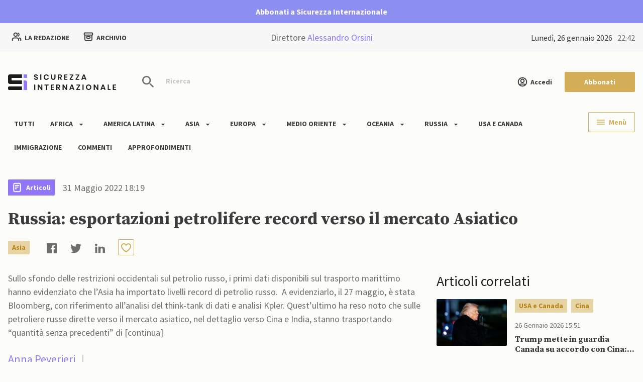

--- FILE ---
content_type: text/html; charset=UTF-8
request_url: https://www.sicurezzainternazionale.com/asia/russia-esportazioni-petrolifere-record-verso-il-mercato-asiatico/
body_size: 50902
content:
<!DOCTYPE html>
<html lang="it-IT" prefix="og: https://ogp.me/ns#">

<head>
    <meta charset="UTF-8">
    <meta name="viewport" content="width=device-width, initial-scale=1.0">
    <meta http-equiv="X-UA-Compatible" content="ie=edge">
    <meta name="description" content="Il sito d&#039;informazione che dà voce a tutti gli Stati, senza discriminarli in base ai blocchi di appartenenza">

    <link rel="manifest" href="https://www.sicurezzainternazionale.com/wp-content/themes/bb-theme-child/assets/manifest.json">

    <link rel='stylesheet' id='elementor-icons-shared-0-css'
        href='/wp-content/plugins/elementor/assets/lib/font-awesome/css/fontawesome.min.css?ver=5.15.3'
        type='text/css' media='all' />
    <link rel='stylesheet' id='elementor-icons-fa-solid-css'
        href='/wp-content/plugins/elementor/assets/lib/font-awesome/css/solid.min.css?ver=5.15.3' type='text/css'
        media='all' />

    
<!-- Search Engine Optimization by Rank Math PRO - https://s.rankmath.com/home -->
<title>Russia: esportazioni petrolifere record verso il mercato Asiatico  - Sicurezza Internazionale</title>
<meta name="description" content="Sullo sfondo delle restrizioni occidentali sul petrolio russo, i primi dati disponibili sul trasporto marittimo hanno evidenziato che l’Asia ha importato livelli record di petrolio russo"/>
<meta name="robots" content="follow, index, max-snippet:-1, max-video-preview:-1, max-image-preview:large"/>
<link rel="canonical" href="https://www.sicurezzainternazionale.com/asia/russia-esportazioni-petrolifere-record-verso-il-mercato-asiatico/" />
<meta property="og:locale" content="it_IT" />
<meta property="og:type" content="article" />
<meta property="og:title" content="Russia: esportazioni petrolifere record verso il mercato Asiatico  - Sicurezza Internazionale" />
<meta property="og:description" content="Sullo sfondo delle restrizioni occidentali sul petrolio russo, i primi dati disponibili sul trasporto marittimo hanno evidenziato che l’Asia ha importato livelli record di petrolio russo" />
<meta property="og:url" content="https://www.sicurezzainternazionale.com/asia/russia-esportazioni-petrolifere-record-verso-il-mercato-asiatico/" />
<meta property="og:site_name" content="Sicurezza Internazionale" />
<meta property="article:tag" content="petrolio russo asia" />
<meta property="article:section" content="Asia" />
<meta property="og:updated_time" content="2022-11-17T17:39:41+01:00" />
<meta property="article:published_time" content="2022-05-31T18:19:00+02:00" />
<meta property="article:modified_time" content="2022-11-17T17:39:41+01:00" />
<meta name="twitter:card" content="summary_large_image" />
<meta name="twitter:title" content="Russia: esportazioni petrolifere record verso il mercato Asiatico  - Sicurezza Internazionale" />
<meta name="twitter:description" content="Sullo sfondo delle restrizioni occidentali sul petrolio russo, i primi dati disponibili sul trasporto marittimo hanno evidenziato che l’Asia ha importato livelli record di petrolio russo" />
<meta name="twitter:label1" content="Scritto da" />
<meta name="twitter:data1" content="Anna Peverieri" />
<meta name="twitter:label2" content="Tempo di lettura" />
<meta name="twitter:data2" content="3 minuti" />
<script type="application/ld+json" class="rank-math-schema-pro">{"@context":"https://schema.org","@graph":[{"@type":"Organization","@id":"https://www.sicurezzainternazionale.com/#organization","name":"Sicurezza Internazionale","url":"https://www.sicurezzainternazionale.com","logo":{"@type":"ImageObject","@id":"https://www.sicurezzainternazionale.com/#logo","url":"https://support-sicint.baasbox.dev/wp-content/uploads/2022/08/Sicurezza_Internazionale_Small.svg","contentUrl":"https://support-sicint.baasbox.dev/wp-content/uploads/2022/08/Sicurezza_Internazionale_Small.svg","caption":"Sicurezza Internazionale","inLanguage":"it-IT","width":"30","height":"24"}},{"@type":"WebSite","@id":"https://www.sicurezzainternazionale.com/#website","url":"https://www.sicurezzainternazionale.com","name":"Sicurezza Internazionale","publisher":{"@id":"https://www.sicurezzainternazionale.com/#organization"},"inLanguage":"it-IT"},{"@type":"WebPage","@id":"https://www.sicurezzainternazionale.com/asia/russia-esportazioni-petrolifere-record-verso-il-mercato-asiatico/#webpage","url":"https://www.sicurezzainternazionale.com/asia/russia-esportazioni-petrolifere-record-verso-il-mercato-asiatico/","name":"Russia: esportazioni petrolifere record verso il mercato Asiatico\u00a0 - Sicurezza Internazionale","datePublished":"2022-05-31T18:19:00+02:00","dateModified":"2022-11-17T17:39:41+01:00","isPartOf":{"@id":"https://www.sicurezzainternazionale.com/#website"},"inLanguage":"it-IT"},{"@type":"Person","@id":"https://www.sicurezzainternazionale.com/author/anna-peverieri/","name":"Anna Peverieri","url":"https://www.sicurezzainternazionale.com/author/anna-peverieri/","image":{"@type":"ImageObject","@id":"https://secure.gravatar.com/avatar/3efa861e834a383159ec23ab5470c506?s=96&amp;d=mm&amp;r=g","url":"https://secure.gravatar.com/avatar/3efa861e834a383159ec23ab5470c506?s=96&amp;d=mm&amp;r=g","caption":"Anna Peverieri","inLanguage":"it-IT"},"worksFor":{"@id":"https://www.sicurezzainternazionale.com/#organization"}},{"@type":"NewsArticle","headline":"Russia: esportazioni petrolifere record verso il mercato Asiatico\u00a0 - Sicurezza Internazionale","keywords":"Russia,gas,cina","datePublished":"2022-05-31T18:19:00+02:00","dateModified":"2022-11-17T17:39:41+01:00","author":{"@id":"https://www.sicurezzainternazionale.com/author/anna-peverieri/"},"publisher":{"@id":"https://www.sicurezzainternazionale.com/#organization"},"description":"Sullo sfondo delle restrizioni occidentali sul petrolio russo, i primi dati disponibili sul trasporto marittimo hanno evidenziato che l\u2019Asia ha importato livelli record di petrolio russo","copyrightYear":"2022","copyrightHolder":{"@id":"https://www.sicurezzainternazionale.com/#organization"},"name":"Russia: esportazioni petrolifere record verso il mercato Asiatico\u00a0 - Sicurezza Internazionale","@id":"https://www.sicurezzainternazionale.com/asia/russia-esportazioni-petrolifere-record-verso-il-mercato-asiatico/#richSnippet","isPartOf":{"@id":"https://www.sicurezzainternazionale.com/asia/russia-esportazioni-petrolifere-record-verso-il-mercato-asiatico/#webpage"},"inLanguage":"it-IT","mainEntityOfPage":{"@id":"https://www.sicurezzainternazionale.com/asia/russia-esportazioni-petrolifere-record-verso-il-mercato-asiatico/#webpage"}}]}</script>
<!-- /Rank Math WordPress SEO plugin -->

<link rel='dns-prefetch' href='//s.w.org' />
<link rel="alternate" type="application/rss+xml" title="Sicurezza Internazionale &raquo; Feed" href="https://www.sicurezzainternazionale.com/feed/" />
<link rel="alternate" type="application/rss+xml" title="Sicurezza Internazionale &raquo; Feed dei commenti" href="https://www.sicurezzainternazionale.com/comments/feed/" />
<link rel="alternate" type="application/rss+xml" title="Sicurezza Internazionale &raquo; Russia: esportazioni petrolifere record verso il mercato Asiatico  Feed dei commenti" href="https://www.sicurezzainternazionale.com/asia/russia-esportazioni-petrolifere-record-verso-il-mercato-asiatico/feed/" />
<script type="text/javascript">
window._wpemojiSettings = {"baseUrl":"https:\/\/s.w.org\/images\/core\/emoji\/14.0.0\/72x72\/","ext":".png","svgUrl":"https:\/\/s.w.org\/images\/core\/emoji\/14.0.0\/svg\/","svgExt":".svg","source":{"concatemoji":"https:\/\/www.sicurezzainternazionale.com\/wp-includes\/js\/wp-emoji-release.min.js?ver=6.0.2"}};
/*! This file is auto-generated */
!function(e,a,t){var n,r,o,i=a.createElement("canvas"),p=i.getContext&&i.getContext("2d");function s(e,t){var a=String.fromCharCode,e=(p.clearRect(0,0,i.width,i.height),p.fillText(a.apply(this,e),0,0),i.toDataURL());return p.clearRect(0,0,i.width,i.height),p.fillText(a.apply(this,t),0,0),e===i.toDataURL()}function c(e){var t=a.createElement("script");t.src=e,t.defer=t.type="text/javascript",a.getElementsByTagName("head")[0].appendChild(t)}for(o=Array("flag","emoji"),t.supports={everything:!0,everythingExceptFlag:!0},r=0;r<o.length;r++)t.supports[o[r]]=function(e){if(!p||!p.fillText)return!1;switch(p.textBaseline="top",p.font="600 32px Arial",e){case"flag":return s([127987,65039,8205,9895,65039],[127987,65039,8203,9895,65039])?!1:!s([55356,56826,55356,56819],[55356,56826,8203,55356,56819])&&!s([55356,57332,56128,56423,56128,56418,56128,56421,56128,56430,56128,56423,56128,56447],[55356,57332,8203,56128,56423,8203,56128,56418,8203,56128,56421,8203,56128,56430,8203,56128,56423,8203,56128,56447]);case"emoji":return!s([129777,127995,8205,129778,127999],[129777,127995,8203,129778,127999])}return!1}(o[r]),t.supports.everything=t.supports.everything&&t.supports[o[r]],"flag"!==o[r]&&(t.supports.everythingExceptFlag=t.supports.everythingExceptFlag&&t.supports[o[r]]);t.supports.everythingExceptFlag=t.supports.everythingExceptFlag&&!t.supports.flag,t.DOMReady=!1,t.readyCallback=function(){t.DOMReady=!0},t.supports.everything||(n=function(){t.readyCallback()},a.addEventListener?(a.addEventListener("DOMContentLoaded",n,!1),e.addEventListener("load",n,!1)):(e.attachEvent("onload",n),a.attachEvent("onreadystatechange",function(){"complete"===a.readyState&&t.readyCallback()})),(e=t.source||{}).concatemoji?c(e.concatemoji):e.wpemoji&&e.twemoji&&(c(e.twemoji),c(e.wpemoji)))}(window,document,window._wpemojiSettings);
</script>
<style type="text/css">
img.wp-smiley,
img.emoji {
	display: inline !important;
	border: none !important;
	box-shadow: none !important;
	height: 1em !important;
	width: 1em !important;
	margin: 0 0.07em !important;
	vertical-align: -0.1em !important;
	background: none !important;
	padding: 0 !important;
}
</style>
	<link rel='stylesheet' id='wp-block-library-css'  href='https://www.sicurezzainternazionale.com/wp-includes/css/dist/block-library/style.min.css?ver=6.0.2' type='text/css' media='all' />
<link rel='stylesheet' id='wc-blocks-vendors-style-css'  href='https://www.sicurezzainternazionale.com/wp-content/plugins/woocommerce/packages/woocommerce-blocks/build/wc-blocks-vendors-style.css?ver=8.0.0' type='text/css' media='all' />
<link rel='stylesheet' id='wc-blocks-style-css'  href='https://www.sicurezzainternazionale.com/wp-content/plugins/woocommerce/packages/woocommerce-blocks/build/wc-blocks-style.css?ver=8.0.0' type='text/css' media='all' />
<style id='global-styles-inline-css' type='text/css'>
body{--wp--preset--color--black: #000000;--wp--preset--color--cyan-bluish-gray: #abb8c3;--wp--preset--color--white: #ffffff;--wp--preset--color--pale-pink: #f78da7;--wp--preset--color--vivid-red: #cf2e2e;--wp--preset--color--luminous-vivid-orange: #ff6900;--wp--preset--color--luminous-vivid-amber: #fcb900;--wp--preset--color--light-green-cyan: #7bdcb5;--wp--preset--color--vivid-green-cyan: #00d084;--wp--preset--color--pale-cyan-blue: #8ed1fc;--wp--preset--color--vivid-cyan-blue: #0693e3;--wp--preset--color--vivid-purple: #9b51e0;--wp--preset--gradient--vivid-cyan-blue-to-vivid-purple: linear-gradient(135deg,rgba(6,147,227,1) 0%,rgb(155,81,224) 100%);--wp--preset--gradient--light-green-cyan-to-vivid-green-cyan: linear-gradient(135deg,rgb(122,220,180) 0%,rgb(0,208,130) 100%);--wp--preset--gradient--luminous-vivid-amber-to-luminous-vivid-orange: linear-gradient(135deg,rgba(252,185,0,1) 0%,rgba(255,105,0,1) 100%);--wp--preset--gradient--luminous-vivid-orange-to-vivid-red: linear-gradient(135deg,rgba(255,105,0,1) 0%,rgb(207,46,46) 100%);--wp--preset--gradient--very-light-gray-to-cyan-bluish-gray: linear-gradient(135deg,rgb(238,238,238) 0%,rgb(169,184,195) 100%);--wp--preset--gradient--cool-to-warm-spectrum: linear-gradient(135deg,rgb(74,234,220) 0%,rgb(151,120,209) 20%,rgb(207,42,186) 40%,rgb(238,44,130) 60%,rgb(251,105,98) 80%,rgb(254,248,76) 100%);--wp--preset--gradient--blush-light-purple: linear-gradient(135deg,rgb(255,206,236) 0%,rgb(152,150,240) 100%);--wp--preset--gradient--blush-bordeaux: linear-gradient(135deg,rgb(254,205,165) 0%,rgb(254,45,45) 50%,rgb(107,0,62) 100%);--wp--preset--gradient--luminous-dusk: linear-gradient(135deg,rgb(255,203,112) 0%,rgb(199,81,192) 50%,rgb(65,88,208) 100%);--wp--preset--gradient--pale-ocean: linear-gradient(135deg,rgb(255,245,203) 0%,rgb(182,227,212) 50%,rgb(51,167,181) 100%);--wp--preset--gradient--electric-grass: linear-gradient(135deg,rgb(202,248,128) 0%,rgb(113,206,126) 100%);--wp--preset--gradient--midnight: linear-gradient(135deg,rgb(2,3,129) 0%,rgb(40,116,252) 100%);--wp--preset--duotone--dark-grayscale: url('#wp-duotone-dark-grayscale');--wp--preset--duotone--grayscale: url('#wp-duotone-grayscale');--wp--preset--duotone--purple-yellow: url('#wp-duotone-purple-yellow');--wp--preset--duotone--blue-red: url('#wp-duotone-blue-red');--wp--preset--duotone--midnight: url('#wp-duotone-midnight');--wp--preset--duotone--magenta-yellow: url('#wp-duotone-magenta-yellow');--wp--preset--duotone--purple-green: url('#wp-duotone-purple-green');--wp--preset--duotone--blue-orange: url('#wp-duotone-blue-orange');--wp--preset--font-size--small: 13px;--wp--preset--font-size--medium: 20px;--wp--preset--font-size--large: 36px;--wp--preset--font-size--x-large: 42px;}.has-black-color{color: var(--wp--preset--color--black) !important;}.has-cyan-bluish-gray-color{color: var(--wp--preset--color--cyan-bluish-gray) !important;}.has-white-color{color: var(--wp--preset--color--white) !important;}.has-pale-pink-color{color: var(--wp--preset--color--pale-pink) !important;}.has-vivid-red-color{color: var(--wp--preset--color--vivid-red) !important;}.has-luminous-vivid-orange-color{color: var(--wp--preset--color--luminous-vivid-orange) !important;}.has-luminous-vivid-amber-color{color: var(--wp--preset--color--luminous-vivid-amber) !important;}.has-light-green-cyan-color{color: var(--wp--preset--color--light-green-cyan) !important;}.has-vivid-green-cyan-color{color: var(--wp--preset--color--vivid-green-cyan) !important;}.has-pale-cyan-blue-color{color: var(--wp--preset--color--pale-cyan-blue) !important;}.has-vivid-cyan-blue-color{color: var(--wp--preset--color--vivid-cyan-blue) !important;}.has-vivid-purple-color{color: var(--wp--preset--color--vivid-purple) !important;}.has-black-background-color{background-color: var(--wp--preset--color--black) !important;}.has-cyan-bluish-gray-background-color{background-color: var(--wp--preset--color--cyan-bluish-gray) !important;}.has-white-background-color{background-color: var(--wp--preset--color--white) !important;}.has-pale-pink-background-color{background-color: var(--wp--preset--color--pale-pink) !important;}.has-vivid-red-background-color{background-color: var(--wp--preset--color--vivid-red) !important;}.has-luminous-vivid-orange-background-color{background-color: var(--wp--preset--color--luminous-vivid-orange) !important;}.has-luminous-vivid-amber-background-color{background-color: var(--wp--preset--color--luminous-vivid-amber) !important;}.has-light-green-cyan-background-color{background-color: var(--wp--preset--color--light-green-cyan) !important;}.has-vivid-green-cyan-background-color{background-color: var(--wp--preset--color--vivid-green-cyan) !important;}.has-pale-cyan-blue-background-color{background-color: var(--wp--preset--color--pale-cyan-blue) !important;}.has-vivid-cyan-blue-background-color{background-color: var(--wp--preset--color--vivid-cyan-blue) !important;}.has-vivid-purple-background-color{background-color: var(--wp--preset--color--vivid-purple) !important;}.has-black-border-color{border-color: var(--wp--preset--color--black) !important;}.has-cyan-bluish-gray-border-color{border-color: var(--wp--preset--color--cyan-bluish-gray) !important;}.has-white-border-color{border-color: var(--wp--preset--color--white) !important;}.has-pale-pink-border-color{border-color: var(--wp--preset--color--pale-pink) !important;}.has-vivid-red-border-color{border-color: var(--wp--preset--color--vivid-red) !important;}.has-luminous-vivid-orange-border-color{border-color: var(--wp--preset--color--luminous-vivid-orange) !important;}.has-luminous-vivid-amber-border-color{border-color: var(--wp--preset--color--luminous-vivid-amber) !important;}.has-light-green-cyan-border-color{border-color: var(--wp--preset--color--light-green-cyan) !important;}.has-vivid-green-cyan-border-color{border-color: var(--wp--preset--color--vivid-green-cyan) !important;}.has-pale-cyan-blue-border-color{border-color: var(--wp--preset--color--pale-cyan-blue) !important;}.has-vivid-cyan-blue-border-color{border-color: var(--wp--preset--color--vivid-cyan-blue) !important;}.has-vivid-purple-border-color{border-color: var(--wp--preset--color--vivid-purple) !important;}.has-vivid-cyan-blue-to-vivid-purple-gradient-background{background: var(--wp--preset--gradient--vivid-cyan-blue-to-vivid-purple) !important;}.has-light-green-cyan-to-vivid-green-cyan-gradient-background{background: var(--wp--preset--gradient--light-green-cyan-to-vivid-green-cyan) !important;}.has-luminous-vivid-amber-to-luminous-vivid-orange-gradient-background{background: var(--wp--preset--gradient--luminous-vivid-amber-to-luminous-vivid-orange) !important;}.has-luminous-vivid-orange-to-vivid-red-gradient-background{background: var(--wp--preset--gradient--luminous-vivid-orange-to-vivid-red) !important;}.has-very-light-gray-to-cyan-bluish-gray-gradient-background{background: var(--wp--preset--gradient--very-light-gray-to-cyan-bluish-gray) !important;}.has-cool-to-warm-spectrum-gradient-background{background: var(--wp--preset--gradient--cool-to-warm-spectrum) !important;}.has-blush-light-purple-gradient-background{background: var(--wp--preset--gradient--blush-light-purple) !important;}.has-blush-bordeaux-gradient-background{background: var(--wp--preset--gradient--blush-bordeaux) !important;}.has-luminous-dusk-gradient-background{background: var(--wp--preset--gradient--luminous-dusk) !important;}.has-pale-ocean-gradient-background{background: var(--wp--preset--gradient--pale-ocean) !important;}.has-electric-grass-gradient-background{background: var(--wp--preset--gradient--electric-grass) !important;}.has-midnight-gradient-background{background: var(--wp--preset--gradient--midnight) !important;}.has-small-font-size{font-size: var(--wp--preset--font-size--small) !important;}.has-medium-font-size{font-size: var(--wp--preset--font-size--medium) !important;}.has-large-font-size{font-size: var(--wp--preset--font-size--large) !important;}.has-x-large-font-size{font-size: var(--wp--preset--font-size--x-large) !important;}
</style>
<link rel='stylesheet' id='contact-form-7-css'  href='https://www.sicurezzainternazionale.com/wp-content/plugins/contact-form-7/includes/css/styles.css?ver=5.6.1' type='text/css' media='all' />
<link rel='stylesheet' id='duir-d-soul-css'  href='https://www.sicurezzainternazionale.com/wp-content/plugins/duir-d-soul-1.0.7/public/css/bb-wiki-public.css?ver=1.0.7' type='text/css' media='all' />
<link rel='stylesheet' id='woocommerce-layout-css'  href='https://www.sicurezzainternazionale.com/wp-content/plugins/woocommerce/assets/css/woocommerce-layout.css?ver=6.8.0' type='text/css' media='all' />
<link rel='stylesheet' id='woocommerce-smallscreen-css'  href='https://www.sicurezzainternazionale.com/wp-content/plugins/woocommerce/assets/css/woocommerce-smallscreen.css?ver=6.8.0' type='text/css' media='only screen and (max-width: 768px)' />
<link rel='stylesheet' id='woocommerce-general-css'  href='https://www.sicurezzainternazionale.com/wp-content/plugins/woocommerce/assets/css/woocommerce.css?ver=6.8.0' type='text/css' media='all' />
<style id='woocommerce-inline-inline-css' type='text/css'>
.woocommerce form .form-row .required { visibility: visible; }
</style>
<link rel='stylesheet' id='wpcf7-redirect-script-frontend-css'  href='https://www.sicurezzainternazionale.com/wp-content/plugins/wpcf7-redirect/build/css/wpcf7-redirect-frontend.min.css?ver=6.0.2' type='text/css' media='all' />
<link rel='stylesheet' id='wc-gateway-ppec-frontend-css'  href='https://www.sicurezzainternazionale.com/wp-content/plugins/woocommerce-gateway-paypal-express-checkout/assets/css/wc-gateway-ppec-frontend.css?ver=2.1.3' type='text/css' media='all' />
<link rel='stylesheet' id='wc-memberships-frontend-css'  href='https://www.sicurezzainternazionale.com/wp-content/plugins/woocommerce-memberships/assets/css/frontend/wc-memberships-frontend.min.css?ver=1.22.3' type='text/css' media='all' />
<link rel='stylesheet' id='my-style-css'  href='https://www.sicurezzainternazionale.com/wp-content/themes/bb-theme-child/style.css?ver=5.4' type='text/css' media='all' />
<link rel='stylesheet' id='woo-style-css'  href='https://www.sicurezzainternazionale.com/wp-content/themes/bb-theme-child/stylewoocommerce.css?ver=5.0' type='text/css' media='all' />
<link rel='stylesheet' id='animations-style-css'  href='https://www.sicurezzainternazionale.com/wp-content/themes/bb-theme-child/styleanimations.css?ver=5.0' type='text/css' media='all' />
<link rel='stylesheet' id='bb-multiple-select-css-css'  href='https://www.sicurezzainternazionale.com/wp-content/themes/bb-theme/assets/css/multiple-select.min.css?ver=6.0.2' type='text/css' media='all' />
<link rel='stylesheet' id='bb-flatpickr-css-css'  href='https://www.sicurezzainternazionale.com/wp-content/themes/bb-theme/assets/css/flatpickr.min.css?ver=6.0.2' type='text/css' media='all' />
<link rel='stylesheet' id='bb-swiper-bundle-css-css'  href='https://www.sicurezzainternazionale.com/wp-content/themes/bb-theme/assets/css/swiper-bundle.min.css?ver=6.0.2' type='text/css' media='all' />
<link rel='stylesheet' id='bb-locomotive-scroll-css-css'  href='https://www.sicurezzainternazionale.com/wp-content/themes/bb-theme/assets/css/locomotive-scroll.css?ver=6.0.2' type='text/css' media='all' />
<link rel='stylesheet' id='bb-style-animation-css-css'  href='https://www.sicurezzainternazionale.com/wp-content/themes/bb-theme/assets/css/animation.css?ver=3.0' type='text/css' media='all' />
<link rel='stylesheet' id='bb-style-default-css-css'  href='https://www.sicurezzainternazionale.com/wp-content/themes/bb-theme/style.css?ver=3.0' type='text/css' media='all' />
<script type='text/javascript' src='https://www.sicurezzainternazionale.com/wp-includes/js/jquery/jquery.min.js?ver=3.6.0' id='jquery-core-js'></script>
<script type='text/javascript' src='https://www.sicurezzainternazionale.com/wp-includes/js/jquery/jquery-migrate.min.js?ver=3.3.2' id='jquery-migrate-js'></script>
<script type='text/javascript' src='https://www.sicurezzainternazionale.com/wp-content/plugins/duir-d-soul-1.0.7/public/js/bb-wiki-public.js?ver=1.0.7' id='duir-d-soul-js'></script>
<link rel="https://api.w.org/" href="https://www.sicurezzainternazionale.com/wp-json/" /><link rel="alternate" type="application/json" href="https://www.sicurezzainternazionale.com/wp-json/wp/v2/posts/2448" /><link rel="EditURI" type="application/rsd+xml" title="RSD" href="https://www.sicurezzainternazionale.com/xmlrpc.php?rsd" />
<link rel="wlwmanifest" type="application/wlwmanifest+xml" href="https://www.sicurezzainternazionale.com/wp-includes/wlwmanifest.xml" /> 
<meta name="generator" content="WordPress 6.0.2" />
<link rel='shortlink' href='https://www.sicurezzainternazionale.com/?p=2448' />
<link rel="alternate" type="application/json+oembed" href="https://www.sicurezzainternazionale.com/wp-json/oembed/1.0/embed?url=https%3A%2F%2Fwww.sicurezzainternazionale.com%2Fasia%2Frussia-esportazioni-petrolifere-record-verso-il-mercato-asiatico%2F" />
<link rel="alternate" type="text/xml+oembed" href="https://www.sicurezzainternazionale.com/wp-json/oembed/1.0/embed?url=https%3A%2F%2Fwww.sicurezzainternazionale.com%2Fasia%2Frussia-esportazioni-petrolifere-record-verso-il-mercato-asiatico%2F&#038;format=xml" />
<!-- HFCM by 99 Robots - Snippet # 1: Cookie Bar -->
<script type="text/javascript" src="https://cdn.jsdelivr.net/npm/cookie-bar/cookiebar-latest.min.js?forceLang=it&customize=1&tracking=1&thirdparty=1&always=1&showNoConsent=1&showPolicyLink=1&remember=30&privacyPage=https%3A%2F%2Fwww.sicurezzainternazionale.com%2Fprivacy-e-cookie-policy"></script>
<!-- /end HFCM by 99 Robots -->
	<noscript><style>.woocommerce-product-gallery{ opacity: 1 !important; }</style></noscript>
	<link rel="icon" href="https://www.sicurezzainternazionale.com/wp-content/uploads/2022/08/Group-938.svg" sizes="32x32" />
<link rel="icon" href="https://www.sicurezzainternazionale.com/wp-content/uploads/2022/08/Group-938.svg" sizes="192x192" />
<link rel="apple-touch-icon" href="https://www.sicurezzainternazionale.com/wp-content/uploads/2022/08/Group-938.svg" />
<meta name="msapplication-TileImage" content="https://www.sicurezzainternazionale.com/wp-content/uploads/2022/08/Group-938.svg" />

</head>

<body class="post-template-default single single-post postid-2448 single-format-standard theme-bb-theme woocommerce-no-js elementor-default elementor-kit-7">


    <section class="bb-header-menu">
        <svg width="24" height="24" viewBox="0 0 24 24" xmlns="http://www.w3.org/2000/svg" data-name="Icon/Close"
            class="menu-toggle__close">
            <path fill-rule="evenodd" clip-rule="evenodd"
                d="M22 3.76101L20.239 2L12 10.2075L3.76101 2L2 3.76101L10.2075 12L2 20.239L3.76101 22L12 13.7925L20.239 22L22 20.239L13.7925 12L22 3.76101Z"
                fill="#161B1C" />
        </svg>
        <a href="https://www.sicurezzainternazionale.com/wp-admin//nav-menus.php">Add menu</a>    </section>
                <section class="bb-header-banner">
                <div class="container">
                    <h3 class="mb-0"><a title="Abbonati a Sicurezza Internazionale" href="https://www.sicurezzainternazionale.com/abbonamenti/" class="mb-0">Abbonati a Sicurezza Internazionale</a></h3>
                </div>
            </section>
            <section class="bb-header-actions">
        <div class="container">
            <div class="d-grid">
                <div class="col">
                    <a class="me-4 btn btn-icon btn-icon-right" href="/redazione" title="Redazione">
                        <svg width="20" height="18" viewBox="0 0 20 18" fill="none" xmlns="http://www.w3.org/2000/svg">
                            <path d="M18.3333 16.5V14.8333C18.3333 13.2801 17.271 11.9751 15.8333 11.605M12.9166 1.7423C14.1382 2.23679 15 3.43443 15 4.83333C15 6.23224 14.1382 7.42988 12.9166 7.92437M14.1666 16.5C14.1666 14.9469 14.1666 14.1703 13.9129 13.5577C13.5746 12.741 12.9257 12.092 12.1089 11.7537C11.4963 11.5 10.7198 11.5 9.16663 11.5H6.66663C5.11349 11.5 4.33692 11.5 3.72435 11.7537C2.90759 12.092 2.25867 12.741 1.92036 13.5577C1.66663 14.1703 1.66663 14.9469 1.66663 16.5M11.25 4.83333C11.25 6.67428 9.75758 8.16667 7.91663 8.16667C6.07568 8.16667 4.58329 6.67428 4.58329 4.83333C4.58329 2.99238 6.07568 1.5 7.91663 1.5C9.75758 1.5 11.25 2.99238 11.25 4.83333Z"
                                stroke="#3B3D3E" stroke-width="2" stroke-linecap="round" stroke-linejoin="round" />
                        </svg>
                        La redazione
                    </a>
                    <a class="btn btn-icon btn-icon-right" href="/ricerca" title="Ricerca">
                        <svg width="20" height="20" viewBox="0 0 20 20" fill="none" xmlns="http://www.w3.org/2000/svg">
                            <path d="M17.0834 6.66667V13.5C17.0834 14.9001 17.0834 15.6002 16.8109 16.135C16.5712 16.6054 16.1887 16.9878 15.7183 17.2275C15.1836 17.5 14.4835 17.5 13.0834 17.5H6.91669C5.51656 17.5 4.81649 17.5 4.28171 17.2275C3.81131 16.9878 3.42885 16.6054 3.18917 16.135C2.91669 15.6002 2.91669 14.9001 2.91669 13.5V6.66667M3.00002 2.5H17C17.4667 2.5 17.7001 2.5 17.8783 2.59083C18.0351 2.67072 18.1626 2.79821 18.2425 2.95501C18.3334 3.13327 18.3334 3.36662 18.3334 3.83333V5.33333C18.3334 5.80004 18.3334 6.0334 18.2425 6.21166C18.1626 6.36846 18.0351 6.49594 17.8783 6.57584C17.7001 6.66667 17.4667 6.66667 17 6.66667H3.00002C2.53331 6.66667 2.29995 6.66667 2.12169 6.57584C1.96489 6.49594 1.83741 6.36846 1.75751 6.21166C1.66669 6.0334 1.66669 5.80004 1.66669 5.33333V3.83333C1.66669 3.36662 1.66669 3.13327 1.75751 2.95501C1.83741 2.79821 1.96489 2.67072 2.12169 2.59083C2.29995 2.5 2.53331 2.5 3.00002 2.5ZM8.00002 9.58333H12C12.4667 9.58333 12.7001 9.58333 12.8783 9.67416C13.0351 9.75406 13.1626 9.88154 13.2425 10.0383C13.3334 10.2166 13.3334 10.45 13.3334 10.9167V11.5833C13.3334 12.05 13.3334 12.2834 13.2425 12.4617C13.1626 12.6185 13.0351 12.7459 12.8783 12.8258C12.7001 12.9167 12.4667 12.9167 12 12.9167H8.00002C7.53331 12.9167 7.29996 12.9167 7.1217 12.8258C6.96489 12.7459 6.83741 12.6185 6.75752 12.4617C6.66669 12.2834 6.66669 12.05 6.66669 11.5833V10.9167C6.66669 10.45 6.66669 10.2166 6.75752 10.0383C6.83741 9.88154 6.96489 9.75406 7.1217 9.67416C7.29996 9.58333 7.53331 9.58333 8.00002 9.58333Z"
                                stroke="#3B3D3E" stroke-width="2" stroke-linecap="round" stroke-linejoin="round" />
                        </svg>
                        Archivio
                    </a>
                </div>
                <div class="col d-none d-md-block text-center"><a style="color: #6C6E6E;" href="https://www.sicurezzainternazionale.com/redattore/alessandro-orsini/">Direttore <span style="color: #9177F7;">Alessandro Orsini</span></a></div>
                <div class="col date">
                    lunedì, 26 Gennaio 2026<span id="clock"></span>
                </div>
            </div>
        </div>
    </section>
    <header class="bb-header">
        <div class="container">
            <div class="bb-header-section row">
                <div class="mobile-search headerSearchToggle">
                    <svg width="32" height="32" viewBox="0 0 32 32" fill="none" xmlns="http://www.w3.org/2000/svg">
                        <path fill-rule="evenodd" clip-rule="evenodd"
                            d="M20.6667 18.6667H19.6133L19.24 18.3067C20.5467 16.7867 21.3333 14.8133 21.3333 12.6667C21.3333 7.88 17.4533 4 12.6667 4C7.88 4 4 7.88 4 12.6667C4 17.4533 7.88 21.3333 12.6667 21.3333C14.8133 21.3333 16.7867 20.5467 18.3067 19.24L18.6667 19.6133V20.6667L25.3333 27.32L27.32 25.3333L20.6667 18.6667ZM12.6667 18.6667C9.34667 18.6667 6.66667 15.9867 6.66667 12.6667C6.66667 9.34667 9.34667 6.66667 12.6667 6.66667C15.9867 6.66667 18.6667 9.34667 18.6667 12.6667C18.6667 15.9867 15.9867 18.6667 12.6667 18.6667Z"
                            fill="#6C6E6E" />
                        <mask id="mask0_3009_20014" style="mask-type:alpha" maskUnits="userSpaceOnUse" x="4" y="4"
                            width="24" height="24">
                            <path fill-rule="evenodd" clip-rule="evenodd"
                                d="M20.6667 18.6667H19.6133L19.24 18.3067C20.5467 16.7867 21.3333 14.8133 21.3333 12.6667C21.3333 7.88 17.4533 4 12.6667 4C7.88 4 4 7.88 4 12.6667C4 17.4533 7.88 21.3333 12.6667 21.3333C14.8133 21.3333 16.7867 20.5467 18.3067 19.24L18.6667 19.6133V20.6667L25.3333 27.32L27.32 25.3333L20.6667 18.6667ZM12.6667 18.6667C9.34667 18.6667 6.66667 15.9867 6.66667 12.6667C6.66667 9.34667 9.34667 6.66667 12.6667 6.66667C15.9867 6.66667 18.6667 9.34667 18.6667 12.6667C18.6667 15.9867 15.9867 18.6667 12.6667 18.6667Z"
                                fill="white" />
                        </mask>
                        <g mask="url(#mask0_3009_20014)">
                        </g>
                    </svg>
                </div>
                <div class="logo col-12 col-md-6 col-xl-3">
                    <a class="navbar-brand" href="https://www.sicurezzainternazionale.com" title="Home">
                                                    <img src="https://www.sicurezzainternazionale.com/wp-content/uploads/2022/08/Sicurezza_Internazionale_Black.svg" alt="logo sito"
                                style="max-height: 43px;" class="bb-header-logo-mobile">
                                                                            <img src="https://www.sicurezzainternazionale.com/wp-content/uploads/2022/08/Sicurezza_Internazionale_Black.svg" alt="logo sito"
                                style="max-height: 43px;" class="bb-header-logo-desktop">
                                            </a>
                </div>
                <div class="search col-12 col-md-12 col-xl-6">
                    <div class="button headerSearchToggle">
                        <svg width="32" height="32" viewBox="0 0 32 32" fill="none" xmlns="http://www.w3.org/2000/svg">
                            <path fill-rule="evenodd" clip-rule="evenodd"
                                d="M20.6667 18.6667H19.6133L19.24 18.3067C20.5467 16.7867 21.3333 14.8133 21.3333 12.6667C21.3333 7.88 17.4533 4 12.6667 4C7.88 4 4 7.88 4 12.6667C4 17.4533 7.88 21.3333 12.6667 21.3333C14.8133 21.3333 16.7867 20.5467 18.3067 19.24L18.6667 19.6133V20.6667L25.3333 27.32L27.32 25.3333L20.6667 18.6667ZM12.6667 18.6667C9.34667 18.6667 6.66667 15.9867 6.66667 12.6667C6.66667 9.34667 9.34667 6.66667 12.6667 6.66667C15.9867 6.66667 18.6667 9.34667 18.6667 12.6667C18.6667 15.9867 15.9867 18.6667 12.6667 18.6667Z"
                                fill="#6C6E6E" />
                            <mask id="mask0_3009_20014" style="mask-type:alpha" maskUnits="userSpaceOnUse" x="4" y="4"
                                width="24" height="24">
                                <path fill-rule="evenodd" clip-rule="evenodd"
                                    d="M20.6667 18.6667H19.6133L19.24 18.3067C20.5467 16.7867 21.3333 14.8133 21.3333 12.6667C21.3333 7.88 17.4533 4 12.6667 4C7.88 4 4 7.88 4 12.6667C4 17.4533 7.88 21.3333 12.6667 21.3333C14.8133 21.3333 16.7867 20.5467 18.3067 19.24L18.6667 19.6133V20.6667L25.3333 27.32L27.32 25.3333L20.6667 18.6667ZM12.6667 18.6667C9.34667 18.6667 6.66667 15.9867 6.66667 12.6667C6.66667 9.34667 9.34667 6.66667 12.6667 6.66667C15.9867 6.66667 18.6667 9.34667 18.6667 12.6667C18.6667 15.9867 15.9867 18.6667 12.6667 18.6667Z"
                                    fill="white" />
                            </mask>
                            <g mask="url(#mask0_3009_20014)">
                            </g>
                        </svg>
                        Ricerca
                    </div>

                        <div class="search-box">
        <div class="container">
            <div class="si-search-filter">
                <div class="header-mobile">
                    <div class="filters-icon">
                        <div class="button">Filtri
                            <svg width="16" height="16" viewBox="0 0 16 16" fill="none" xmlns="http://www.w3.org/2000/svg">
                                <path d="M4 8H12M2 4H14M6 12H10" stroke="#6C6E6E" stroke-width="2" stroke-linecap="round" stroke-linejoin="round"></path>
                            </svg>
                        </div>
                    </div>

                    <div class="filters-close">
                        <svg class="me-0" width="32" height="32" viewBox="0 0 32 32" fill="none" xmlns="http://www.w3.org/2000/svg">
                            <path d="M24 8L8 24M8 8L24 24" stroke="#3B3D3E" stroke-width="3" stroke-linecap="round" stroke-linejoin="round"></path>
                        </svg>
                    </div>
                </div>
                <form id="formHeader" action="" >
                     <div class="text-icon">
                        <input type="text" id="textHeader" name="text" onkeyup="fetch()" placeholder="Prova con Immigrazione..." value=""></input>
                        <input type="submit" class="hidden-button" value="Cerca">
                        <div id="datafetch">Inserisci almeno 3 caratteri</div>
                    </div>
                    <div class="filters">
                        <h3 class="mb-0">Filtra per:</h3>
                                                <div class="select">
                                                        <select placeholder="Tutte le categorie"  multiple="multiple" class="multiple-select" name="category[]" id="categoryHeader">
                                <option value="45">Africa</option><option value="17">America Latina</option><option value="2278">Approfondimenti</option><option value="12">Asia</option><option value="1018">Commenti</option><option value="7">Europa</option><option value="22">Immigrazione</option><option value="70">Medio Oriente</option><option value="21">Oceania</option><option value="43">Russia</option><option value="1">Uncategorized</option><option value="56">USA e Canada</option>                            </select>
                        </div>
                                                <div class="select">
                            <select placeholder="Tutte le nazioni"  multiple="multiple" class="multiple-select" name="nation[]" id="nationHeader">
                                <option value="78">Afghanistan</option><option value="312">Albania</option><option value="98">Algeria</option><option value="113">Angola</option><option value="106">Arabia Saudita</option><option value="13">Argentina</option><option value="131">Armenia</option><option value="18">Australia</option><option value="887">Austria</option><option value="132">Azerbaigian</option><option value="1084">Bahamas</option><option value="790">Bahrein</option><option value="399">Balcani</option><option value="928">Bangladesh</option><option value="339">Belgio</option><option value="65">Benin</option><option value="134">Bielorussia</option><option value="14">Bolivia</option><option value="64">Bosnia-Erzegovina</option><option value="2273">Botswana</option><option value="15">Brasile</option><option value="202">Brunei</option><option value="654">Bruxelles</option><option value="347">Bulgaria</option><option value="76">Burkina Faso</option><option value="145">Burundi</option><option value="203">Cambogia</option><option value="1452">Camerun</option><option value="1754">Capo Verde</option><option value="97">Cecenia</option><option value="419">Ciad</option><option value="16">Cile</option><option value="150">Cina</option><option value="3">Cipro</option><option value="273">Colombia</option><option value="1530">Comore</option><option value="142">Corea del Nord</option><option value="143">Corea del Sud</option><option value="268">Costa d'Avorio</option><option value="408">Costa Rica</option><option value="400">Croazia</option><option value="388">Cuba</option><option value="2270">Daghestan</option><option value="105">Danimarca</option><option value="170">Ecuador</option><option value="96">Egitto</option><option value="414">El Salvador</option><option value="269">Emirati Arabi Uniti</option><option value="412">Eritrea</option><option value="104">Estonia</option><option value="1055">Eswatini</option><option value="305">Etiopia</option><option value="204">Filippine</option><option value="58">Finlandia</option><option value="5">Francia</option><option value="1131">Gabon</option><option value="262">Georgia</option><option value="6">Germania</option><option value="838">Ghana</option><option value="1059">Giamaica</option><option value="8">Giappone</option><option value="372">Gibuti</option><option value="694">Giordania</option><option value="265">Grecia</option><option value="2279">Groenlandia</option><option value="418">Guatemala</option><option value="296">Guinea</option><option value="2277">Guinea Equatoriale</option><option value="411">Guinea-Bissau</option><option value="2264">Guyana</option><option value="612">Haiti</option><option value="379">Honduras</option><option value="2268">Hong Kong</option><option value="9">India</option><option value="11">Indonesia</option><option value="10">Iran</option><option value="109">Iraq</option><option value="1118">Irlanda</option><option value="1375">Islanda</option><option value="1609">Isole Salomone</option><option value="123">Israele</option><option value="4">Italia</option><option value="182">Kazakistan</option><option value="413">Kenya</option><option value="99">Kirghizistan</option><option value="72">Kosovo</option><option value="791">Kuwait</option><option value="205">Laos</option><option value="355">Lettonia</option><option value="212">Libano</option><option value="2217">Liberia</option><option value="69">Libia</option><option value="95">Lituania</option><option value="333">Macedonia del Nord</option><option value="1242">Madagascar</option><option value="1143">Malawi</option><option value="2255">Maldive</option><option value="886">Malesia</option><option value="50">Mali</option><option value="378">Malta</option><option value="164">Marocco</option><option value="565">Mauritania</option><option value="2274">Mauritius</option><option value="19">Melanesia</option><option value="276">Messico</option><option value="20">Micronesia</option><option value="91">Moldavia</option><option value="464">Mongolia</option><option value="348">Montenegro</option><option value="101">Mozambico</option><option value="206">Myanmar</option><option value="410">Namibia</option><option value="2265">Naruru</option><option value="59">NATO</option><option value="2266">Nauru</option><option value="2271">Nepal</option><option value="286">Nicaragua</option><option value="67">Niger</option><option value="46">Nigeria</option><option value="88">Norvegia</option><option value="2269">Nuova Caledonia</option><option value="297">Nuova Zelanda</option><option value="244">Oman</option><option value="588">Paesi Bassi</option><option value="224">Pakistan</option><option value="125">Palestina</option><option value="409">Panama</option><option value="1391">Papua Nuova Guinea</option><option value="368">Paraguay</option><option value="332">Perù</option><option value="357">Polonia</option><option value="2280">Porto Rico</option><option value="271">Portogallo</option><option value="197">Qatar</option><option value="162">Regno Unito</option><option value="261">Repubblica Ceca</option><option value="229">Repubblica Centrafricana</option><option value="163">Repubblica del Congo</option><option value="880">Repubblica Dem. del Congo</option><option value="350">Repubblica Dominicana</option><option value="2252">Repubbliche Baltiche</option><option value="89">Romania</option><option value="272">Ruanda</option><option value="111">Russia</option><option value="850">São Tomé e Príncipe</option><option value="415">Senegal</option><option value="73">Serbia</option><option value="1552">Sierra Leone</option><option value="895">Singapore</option><option value="114">Siria</option><option value="1073">Slovacchia</option><option value="1117">Slovenia</option><option value="129">Somalia</option><option value="177">Spagna</option><option value="169">Sri Lanka</option><option value="267">Stati Uniti</option><option value="222">Sud Sudan</option><option value="270">Sudafrica</option><option value="160">Sudan</option><option value="369">Suriname</option><option value="60">Svezia</option><option value="545">Svizzera</option><option value="100">Tagikistan</option><option value="848">Taiwan</option><option value="266">Tanzania</option><option value="121">Thailandia</option><option value="1799">Timor Est</option><option value="183">Togo</option><option value="1676">Tonga</option><option value="2276">Trinidad e Tobago</option><option value="381">Tunisia</option><option value="71">Turchia</option><option value="890">Turkmenistan</option><option value="2267">Tuvalu</option><option value="44">Ucraina</option><option value="769">Uganda</option><option value="116">Ungheria</option><option value="370">Uruguay</option><option value="282">Uzbekistan</option><option value="138">Venezuela</option><option value="208">Vietnam</option><option value="242">Yemen</option><option value="781">Zambia</option><option value="334">Zimbabwe</option>                            </select>
                        </div>
                                                <div class="select">
                            <select placeholder="Tutte le tipologie"  multiple="multiple" class="multiple-select" name="type[]" id="typeHeader">
                                <option value="post">Articolo</option>
                                <option value="podcast">Podcast</option>
                                <option value="comment">Commento</option>
                                <option value="deepening">Approfondimento</option>
                                <option value="video">Video</option>
                            </select>
                        </div>
                                                <div class="selectCustom">
                            <div class="button">Periodo</div>
                            <div class="content">
                                <label >
                                    <input  checked  type="radio" name="data" value="sempre">Da sempre (tutti)<br>
                                </label>
                                <label class="dataPickerLabel">
                                    <input  type="radio" name="data" value="data">Scegli periodo
                                    <div class="dataPicker">
                                        <div id="dataPickerFrom">
                                            <label for="data-start">Da</label>
                                            <input placeholder="dd-mm-yyyy"   disabled  type="date"  name="data-start" value="" min="2000-01-01" max="2040-12-31">
                                        </div>
                                        <div id="dataPickerTo">
                                            <label for="data-end">a</label>
                                            <input placeholder="dd-mm-yyyy"  disabled  type="date"  name="data-end" value="" min="2000-01-01" max="2040-12-31">
                                        </div>
                                        <small class="dataPickerError">
                                            <svg width="14" height="14" viewBox="0 0 14 14" fill="none" xmlns="http://www.w3.org/2000/svg">
                                                <path fill-rule="evenodd" clip-rule="evenodd" d="M6.41699 4.66663C6.41699 4.34463 6.67833 4.08329 7.00033 4.08329C7.32233 4.08329 7.58366 4.34463 7.58366 4.66663C7.58366 4.98863 7.32233 5.24996 7.00033 5.24996C6.67833 5.24996 6.41699 4.98863 6.41699 4.66663ZM6.41699 6.41663C6.41699 6.09463 6.67833 5.83329 7.00033 5.83329C7.32233 5.83329 7.58366 6.09463 7.58366 6.41663V9.33329C7.58366 9.65529 7.32233 9.91663 7.00033 9.91663C6.67833 9.91663 6.41699 9.65529 6.41699 9.33329V6.41663ZM7.00032 11.6666C4.42724 11.6666 2.33366 9.57304 2.33366 6.99996C2.33366 4.42688 4.42724 2.33329 7.00032 2.33329C9.57341 2.33329 11.667 4.42688 11.667 6.99996C11.667 9.57304 9.57341 11.6666 7.00032 11.6666ZM7.00033 1.16663C3.77858 1.16663 1.16699 3.77821 1.16699 6.99996C1.16699 10.2217 3.77858 12.8333 7.00033 12.8333C10.2215 12.8333 12.8337 10.2217 12.8337 6.99996C12.8337 3.77821 10.2215 1.16663 7.00033 1.16663Z" fill="#FF4949"/>
                                                <mask id="mask0_824_1070" style="mask-type:alpha" maskUnits="userSpaceOnUse" x="1" y="1" width="12" height="12">
                                                    <path fill-rule="evenodd" clip-rule="evenodd" d="M6.41699 4.66663C6.41699 4.34463 6.67833 4.08329 7.00033 4.08329C7.32233 4.08329 7.58366 4.34463 7.58366 4.66663C7.58366 4.98863 7.32233 5.24996 7.00033 5.24996C6.67833 5.24996 6.41699 4.98863 6.41699 4.66663ZM6.41699 6.41663C6.41699 6.09463 6.67833 5.83329 7.00033 5.83329C7.32233 5.83329 7.58366 6.09463 7.58366 6.41663V9.33329C7.58366 9.65529 7.32233 9.91663 7.00033 9.91663C6.67833 9.91663 6.41699 9.65529 6.41699 9.33329V6.41663ZM7.00032 11.6666C4.42724 11.6666 2.33366 9.57304 2.33366 6.99996C2.33366 4.42688 4.42724 2.33329 7.00032 2.33329C9.57341 2.33329 11.667 4.42688 11.667 6.99996C11.667 9.57304 9.57341 11.6666 7.00032 11.6666ZM7.00033 1.16663C3.77858 1.16663 1.16699 3.77821 1.16699 6.99996C1.16699 10.2217 3.77858 12.8333 7.00033 12.8333C10.2215 12.8333 12.8337 10.2217 12.8337 6.99996C12.8337 3.77821 10.2215 1.16663 7.00033 1.16663Z" fill="white"/>
                                                </mask>
                                                <g mask="url(#mask0_824_1070)">
                                                </g>
                                            </svg>
                                            Seleziona entrambe le date
                                        </small>
                                        <small class="selectCustomError">
                                            <svg width="14" height="14" viewBox="0 0 14 14" fill="none" xmlns="http://www.w3.org/2000/svg">
                                                <path fill-rule="evenodd" clip-rule="evenodd" d="M6.41699 4.66663C6.41699 4.34463 6.67833 4.08329 7.00033 4.08329C7.32233 4.08329 7.58366 4.34463 7.58366 4.66663C7.58366 4.98863 7.32233 5.24996 7.00033 5.24996C6.67833 5.24996 6.41699 4.98863 6.41699 4.66663ZM6.41699 6.41663C6.41699 6.09463 6.67833 5.83329 7.00033 5.83329C7.32233 5.83329 7.58366 6.09463 7.58366 6.41663V9.33329C7.58366 9.65529 7.32233 9.91663 7.00033 9.91663C6.67833 9.91663 6.41699 9.65529 6.41699 9.33329V6.41663ZM7.00032 11.6666C4.42724 11.6666 2.33366 9.57304 2.33366 6.99996C2.33366 4.42688 4.42724 2.33329 7.00032 2.33329C9.57341 2.33329 11.667 4.42688 11.667 6.99996C11.667 9.57304 9.57341 11.6666 7.00032 11.6666ZM7.00033 1.16663C3.77858 1.16663 1.16699 3.77821 1.16699 6.99996C1.16699 10.2217 3.77858 12.8333 7.00033 12.8333C10.2215 12.8333 12.8337 10.2217 12.8337 6.99996C12.8337 3.77821 10.2215 1.16663 7.00033 1.16663Z" fill="#FF4949"/>
                                                <mask id="mask0_824_1070" style="mask-type:alpha" maskUnits="userSpaceOnUse" x="1" y="1" width="12" height="12">
                                                    <path fill-rule="evenodd" clip-rule="evenodd" d="M6.41699 4.66663C6.41699 4.34463 6.67833 4.08329 7.00033 4.08329C7.32233 4.08329 7.58366 4.34463 7.58366 4.66663C7.58366 4.98863 7.32233 5.24996 7.00033 5.24996C6.67833 5.24996 6.41699 4.98863 6.41699 4.66663ZM6.41699 6.41663C6.41699 6.09463 6.67833 5.83329 7.00033 5.83329C7.32233 5.83329 7.58366 6.09463 7.58366 6.41663V9.33329C7.58366 9.65529 7.32233 9.91663 7.00033 9.91663C6.67833 9.91663 6.41699 9.65529 6.41699 9.33329V6.41663ZM7.00032 11.6666C4.42724 11.6666 2.33366 9.57304 2.33366 6.99996C2.33366 4.42688 4.42724 2.33329 7.00032 2.33329C9.57341 2.33329 11.667 4.42688 11.667 6.99996C11.667 9.57304 9.57341 11.6666 7.00032 11.6666ZM7.00033 1.16663C3.77858 1.16663 1.16699 3.77821 1.16699 6.99996C1.16699 10.2217 3.77858 12.8333 7.00033 12.8333C10.2215 12.8333 12.8337 10.2217 12.8337 6.99996C12.8337 3.77821 10.2215 1.16663 7.00033 1.16663Z" fill="white"/>
                                                </mask>
                                                <g mask="url(#mask0_824_1070)">
                                                </g>
                                            </svg>
                                            Date non valide
                                        </small>
                                    </div>
                                </label>
                            </div>
                        </div>
                        <button class="btn-mini btn btn-primary "><strong>Applica filtri</strong></button>
                    </div>
                </form>
            </div>
            <div class="content">
                <h5 class="mb-5">Articoli consigliati</h5>
                <div class="si-header-nazioni-query"><div class="grid">    <div class="si-singe-post-card">
        <div class="si-singe-post-card-image">
            
            <a href="https://www.sicurezzainternazionale.com/africa/francia-riafferma-partnership-con-marocco-su-prodotti-del-sahara-occidentale/" title="Francia riafferma partnership con Marocco su prodotti del Sahara occidentale">
                <img width="350" height="260" src="https://www.sicurezzainternazionale.com/wp-content/uploads/2026/01/ILFATTOSICUINT_2026012619072398_49051594c6d5320eefb9d5e1ced80f06-scaled.jpg" class="attachment-post-thumbnail size-post-thumbnail wp-post-image" alt="Francia riafferma partnership con Marocco su prodotti del Sahara occidentale" loading="lazy">            </a>
            <div class="si-singe-post-card-tipologia">
                <svg width="20" height="20" viewBox="0 0 20 20" fill="none" xmlns="http://www.w3.org/2000/svg"><path d="M11.6667 9.16602H6.66671M8.33337 12.4993H6.66671M13.3334 5.83268H6.66671M16.6667 5.66602V14.3327C16.6667 15.7328 16.6667 16.4329 16.3942 16.9677C16.1545 17.4381 15.7721 17.8205 15.3017 18.0602C14.7669 18.3327 14.0668 18.3327 12.6667 18.3327H7.33337C5.93324 18.3327 5.23318 18.3327 4.6984 18.0602C4.22799 17.8205 3.84554 17.4381 3.60586 16.9677C3.33337 16.4329 3.33337 15.7328 3.33337 14.3327V5.66602C3.33337 4.26588 3.33337 3.56582 3.60586 3.03104C3.84554 2.56063 4.22799 2.17818 4.6984 1.9385C5.23318 1.66602 5.93324 1.66602 7.33337 1.66602H12.6667C14.0668 1.66602 14.7669 1.66602 15.3017 1.9385C15.7721 2.17818 16.1545 2.56063 16.3942 3.03104C16.6667 3.56582 16.6667 4.26588 16.6667 5.66602Z" stroke="#FCFDF8" stroke-width="2" stroke-linecap="round" stroke-linejoin="round"/></svg><span>Articoli</span>            </div>
            <div class="si-singe-post-card-favorite">
                    <a class="post-favourite-button d-block" title="Abbonamenti" href="/abbonamenti"><i class="icon-heart-outline"></i></a>

<style>
    .post-favourite-button:before {
        content: url("data:image/svg+xml,%3Csvg width='24' height='24' viewBox='0 0 24 24' fill='none' xmlns='http://www.w3.org/2000/svg'%3E%3Cpath d='M11.6117 19.7605L11.6121 19.7607C11.7512 19.8453 11.8298 19.8952 11.8826 19.9288C11.9266 19.9568 11.9527 19.9734 11.9812 19.9893C11.9819 19.9896 11.9825 19.99 11.9832 19.9904L11.9847 19.9912C11.9842 19.9909 11.9836 19.9906 11.9832 19.9904L11.6117 19.7605ZM11.6117 19.7605C11.3099 19.5773 10.9664 19.3532 10.5891 19.0991M11.6117 19.7605L10.5891 19.0991M12.3857 19.7607L12.3862 19.7605C12.6879 19.5773 13.0314 19.3532 13.4087 19.0991C14.4757 18.3776 15.5349 17.5853 16.5106 16.6912C19.4122 14.0304 20.9989 11.2739 20.9989 8.49025C20.9989 6.00457 18.9843 3.99023 16.4989 3.99023C15.1261 3.99023 13.7191 4.75086 12.8217 5.91334L12.0131 6.96066L11.2262 5.897C10.3708 4.74073 8.98335 3.99023 7.4989 3.99023C5.01354 3.99023 2.9989 6.00457 2.9989 8.49025C2.9989 11.2739 4.58548 14.0303 7.48701 16.691L12.3857 19.7607ZM12.3857 19.7607C12.2466 19.8453 12.1681 19.8952 12.1152 19.9288C12.0712 19.9568 12.0451 19.9734 12.0166 19.9893M12.3857 19.7607L12.0166 19.9893M12.0166 19.9893C12.0164 19.9893 12.0162 19.9894 12.016 19.9894C12.0124 19.9903 12.0064 19.9913 11.9989 19.9913C11.9914 19.9913 11.9854 19.9903 11.9818 19.9894L12.0166 19.9893ZM10.5891 19.0991C9.52215 18.3776 8.46291 17.5853 7.48725 16.6912L10.5891 19.0991Z' stroke='%23D3AE56' stroke-width='2'/%3E%3C/svg%3E%0A");
    }
    .post-favourite-button.active:before {
        content: url("data:image/svg+xml,%3Csvg width='24' height='24' viewBox='0 0 24 24' fill='none' xmlns='http://www.w3.org/2000/svg'%3E%3Cpath d='M7.5 3C4.4624 3 2 5.46186 2 8.49969C2 11.6835 3.8135 14.6873 6.8125 17.4372C7.8361 18.3751 8.9382 19.1981 10.0312 19.937C10.4143 20.195 10.7726 20.429 11.0938 20.624C11.2896 20.743 11.4187 20.829 11.5 20.874C11.802 21.042 12.198 21.042 12.5 20.874C12.5813 20.829 12.7104 20.743 12.9062 20.624C13.2274 20.429 13.5857 20.195 13.9688 19.937C15.0618 19.1981 16.1639 18.3751 17.1875 17.4372C20.1865 14.6873 22 11.6835 22 8.49969C22 5.46186 19.5376 3 16.5 3C14.7748 3 13.0904 3.93996 12.0312 5.31188C10.9984 3.91596 9.3199 3 7.5 3Z' fill='%23B88514'/%3E%3C/svg%3E%0A");
    }
</style>            </div>
            <div class="si-singe-post-card-data">
                26 Gennaio 2026            </div>
        </div>
        <div class="si-singe-post-card-nazioni">
                <ul class="bb-si-nazioni-chips">
        <li class="bb-si-nazioni-chips-single"><a title="Francia"  href="https://www.sicurezzainternazionale.com/nazioni/francia/">Francia</a></li><li class="bb-si-nazioni-chips-single"><a title="Marocco"  href="https://www.sicurezzainternazionale.com/nazioni/marocco/">Marocco</a></li>    </ul>
            </div>
        <h3 class="mb-3"><a title="Francia riafferma partnership con Marocco su prodotti del Sahara occidentale" href="https://www.sicurezzainternazionale.com/africa/francia-riafferma-partnership-con-marocco-su-prodotti-del-sahara-occidentale/">Francia riafferma partnership con Marocco su prodotti del Sahara occidentale</a></h3>
        <p class="mb-0">Il Ministero dell'Economia francese ha riaffermato l'impegno di Parigi verso la sua partnership "eccezionale e rafforzata" con il Marocco</p>
    </div>
    <div class="si-singe-post-card">
        <div class="si-singe-post-card-image">
            
            <a href="https://www.sicurezzainternazionale.com/medio-oriente/italia-chiede-allue-di-inserire-guardie-rivoluzionarie-iraniane-in-lista-terroristi/" title="Italia chiede all&#8217;UE di inserire Guardie rivoluzionarie iraniane in lista terroristi">
                <img width="350" height="260" src="https://www.sicurezzainternazionale.com/wp-content/uploads/2026/01/ILFATTOSICUINT_2026012618173130_9c74c2d1cdab1f9f1fccf52fa90f5fad-scaled.jpg" class="attachment-post-thumbnail size-post-thumbnail wp-post-image" alt="Italia chiede all&#8217;UE di inserire Guardie rivoluzionarie iraniane in lista terroristi" loading="lazy">            </a>
            <div class="si-singe-post-card-tipologia">
                <svg width="20" height="20" viewBox="0 0 20 20" fill="none" xmlns="http://www.w3.org/2000/svg"><path d="M11.6667 9.16602H6.66671M8.33337 12.4993H6.66671M13.3334 5.83268H6.66671M16.6667 5.66602V14.3327C16.6667 15.7328 16.6667 16.4329 16.3942 16.9677C16.1545 17.4381 15.7721 17.8205 15.3017 18.0602C14.7669 18.3327 14.0668 18.3327 12.6667 18.3327H7.33337C5.93324 18.3327 5.23318 18.3327 4.6984 18.0602C4.22799 17.8205 3.84554 17.4381 3.60586 16.9677C3.33337 16.4329 3.33337 15.7328 3.33337 14.3327V5.66602C3.33337 4.26588 3.33337 3.56582 3.60586 3.03104C3.84554 2.56063 4.22799 2.17818 4.6984 1.9385C5.23318 1.66602 5.93324 1.66602 7.33337 1.66602H12.6667C14.0668 1.66602 14.7669 1.66602 15.3017 1.9385C15.7721 2.17818 16.1545 2.56063 16.3942 3.03104C16.6667 3.56582 16.6667 4.26588 16.6667 5.66602Z" stroke="#FCFDF8" stroke-width="2" stroke-linecap="round" stroke-linejoin="round"/></svg><span>Articoli</span>            </div>
            <div class="si-singe-post-card-favorite">
                    <a class="post-favourite-button d-block" title="Abbonamenti" href="/abbonamenti"><i class="icon-heart-outline"></i></a>

<style>
    .post-favourite-button:before {
        content: url("data:image/svg+xml,%3Csvg width='24' height='24' viewBox='0 0 24 24' fill='none' xmlns='http://www.w3.org/2000/svg'%3E%3Cpath d='M11.6117 19.7605L11.6121 19.7607C11.7512 19.8453 11.8298 19.8952 11.8826 19.9288C11.9266 19.9568 11.9527 19.9734 11.9812 19.9893C11.9819 19.9896 11.9825 19.99 11.9832 19.9904L11.9847 19.9912C11.9842 19.9909 11.9836 19.9906 11.9832 19.9904L11.6117 19.7605ZM11.6117 19.7605C11.3099 19.5773 10.9664 19.3532 10.5891 19.0991M11.6117 19.7605L10.5891 19.0991M12.3857 19.7607L12.3862 19.7605C12.6879 19.5773 13.0314 19.3532 13.4087 19.0991C14.4757 18.3776 15.5349 17.5853 16.5106 16.6912C19.4122 14.0304 20.9989 11.2739 20.9989 8.49025C20.9989 6.00457 18.9843 3.99023 16.4989 3.99023C15.1261 3.99023 13.7191 4.75086 12.8217 5.91334L12.0131 6.96066L11.2262 5.897C10.3708 4.74073 8.98335 3.99023 7.4989 3.99023C5.01354 3.99023 2.9989 6.00457 2.9989 8.49025C2.9989 11.2739 4.58548 14.0303 7.48701 16.691L12.3857 19.7607ZM12.3857 19.7607C12.2466 19.8453 12.1681 19.8952 12.1152 19.9288C12.0712 19.9568 12.0451 19.9734 12.0166 19.9893M12.3857 19.7607L12.0166 19.9893M12.0166 19.9893C12.0164 19.9893 12.0162 19.9894 12.016 19.9894C12.0124 19.9903 12.0064 19.9913 11.9989 19.9913C11.9914 19.9913 11.9854 19.9903 11.9818 19.9894L12.0166 19.9893ZM10.5891 19.0991C9.52215 18.3776 8.46291 17.5853 7.48725 16.6912L10.5891 19.0991Z' stroke='%23D3AE56' stroke-width='2'/%3E%3C/svg%3E%0A");
    }
    .post-favourite-button.active:before {
        content: url("data:image/svg+xml,%3Csvg width='24' height='24' viewBox='0 0 24 24' fill='none' xmlns='http://www.w3.org/2000/svg'%3E%3Cpath d='M7.5 3C4.4624 3 2 5.46186 2 8.49969C2 11.6835 3.8135 14.6873 6.8125 17.4372C7.8361 18.3751 8.9382 19.1981 10.0312 19.937C10.4143 20.195 10.7726 20.429 11.0938 20.624C11.2896 20.743 11.4187 20.829 11.5 20.874C11.802 21.042 12.198 21.042 12.5 20.874C12.5813 20.829 12.7104 20.743 12.9062 20.624C13.2274 20.429 13.5857 20.195 13.9688 19.937C15.0618 19.1981 16.1639 18.3751 17.1875 17.4372C20.1865 14.6873 22 11.6835 22 8.49969C22 5.46186 19.5376 3 16.5 3C14.7748 3 13.0904 3.93996 12.0312 5.31188C10.9984 3.91596 9.3199 3 7.5 3Z' fill='%23B88514'/%3E%3C/svg%3E%0A");
    }
</style>            </div>
            <div class="si-singe-post-card-data">
                26 Gennaio 2026            </div>
        </div>
        <div class="si-singe-post-card-nazioni">
                <ul class="bb-si-nazioni-chips">
        <li class="bb-si-nazioni-chips-single"><a title="Europa" href="https://www.sicurezzainternazionale.com/category/europa/">Europa</a></li><li class="bb-si-nazioni-chips-single"><a title="Italia"  href="https://www.sicurezzainternazionale.com/nazioni/italia/">Italia</a></li><li class="bb-si-nazioni-chips-single"><a title="Iran"  href="https://www.sicurezzainternazionale.com/nazioni/iran/">Iran</a></li>    </ul>
            </div>
        <h3 class="mb-3"><a title="Italia chiede all&#8217;UE di inserire Guardie rivoluzionarie iraniane in lista terroristi" href="https://www.sicurezzainternazionale.com/medio-oriente/italia-chiede-allue-di-inserire-guardie-rivoluzionarie-iraniane-in-lista-terroristi/">Italia chiede all&#8217;UE di inserire Guardie rivoluzionarie iraniane in lista terroristi</a></h3>
        <p class="mb-0">Tajani ha esortato l'Unione Europea a inserire il Corpo delle Guardie della rivoluzione islamica (IRGC) dell'Iran nella lista delle organizzazioni terroristiche</p>
    </div>
    <div class="si-singe-post-card">
        <div class="si-singe-post-card-image">
            
            <a href="https://www.sicurezzainternazionale.com/america-latina/venezuela-rodriguez-il-paese-deve-diventare-una-vera-potenza-produttrice-di-petrolio/" title="Venezuela, Rodriguez: “Il Paese deve diventare una vera potenza produttrice di petrolio”">
                <img width="350" height="260" src="https://www.sicurezzainternazionale.com/wp-content/uploads/2026/01/ILFATTOSICUINT_20260123002710398_1c1b940aea922d3a133e7849f07b143a-scaled.jpg" class="attachment-post-thumbnail size-post-thumbnail wp-post-image" alt="Venezuela, Rodriguez: “Il Paese deve diventare una vera potenza produttrice di petrolio”" loading="lazy">            </a>
            <div class="si-singe-post-card-tipologia">
                <svg width="20" height="20" viewBox="0 0 20 20" fill="none" xmlns="http://www.w3.org/2000/svg"><path d="M11.6667 9.16602H6.66671M8.33337 12.4993H6.66671M13.3334 5.83268H6.66671M16.6667 5.66602V14.3327C16.6667 15.7328 16.6667 16.4329 16.3942 16.9677C16.1545 17.4381 15.7721 17.8205 15.3017 18.0602C14.7669 18.3327 14.0668 18.3327 12.6667 18.3327H7.33337C5.93324 18.3327 5.23318 18.3327 4.6984 18.0602C4.22799 17.8205 3.84554 17.4381 3.60586 16.9677C3.33337 16.4329 3.33337 15.7328 3.33337 14.3327V5.66602C3.33337 4.26588 3.33337 3.56582 3.60586 3.03104C3.84554 2.56063 4.22799 2.17818 4.6984 1.9385C5.23318 1.66602 5.93324 1.66602 7.33337 1.66602H12.6667C14.0668 1.66602 14.7669 1.66602 15.3017 1.9385C15.7721 2.17818 16.1545 2.56063 16.3942 3.03104C16.6667 3.56582 16.6667 4.26588 16.6667 5.66602Z" stroke="#FCFDF8" stroke-width="2" stroke-linecap="round" stroke-linejoin="round"/></svg><span>Articoli</span>            </div>
            <div class="si-singe-post-card-favorite">
                    <a class="post-favourite-button d-block" title="Abbonamenti" href="/abbonamenti"><i class="icon-heart-outline"></i></a>

<style>
    .post-favourite-button:before {
        content: url("data:image/svg+xml,%3Csvg width='24' height='24' viewBox='0 0 24 24' fill='none' xmlns='http://www.w3.org/2000/svg'%3E%3Cpath d='M11.6117 19.7605L11.6121 19.7607C11.7512 19.8453 11.8298 19.8952 11.8826 19.9288C11.9266 19.9568 11.9527 19.9734 11.9812 19.9893C11.9819 19.9896 11.9825 19.99 11.9832 19.9904L11.9847 19.9912C11.9842 19.9909 11.9836 19.9906 11.9832 19.9904L11.6117 19.7605ZM11.6117 19.7605C11.3099 19.5773 10.9664 19.3532 10.5891 19.0991M11.6117 19.7605L10.5891 19.0991M12.3857 19.7607L12.3862 19.7605C12.6879 19.5773 13.0314 19.3532 13.4087 19.0991C14.4757 18.3776 15.5349 17.5853 16.5106 16.6912C19.4122 14.0304 20.9989 11.2739 20.9989 8.49025C20.9989 6.00457 18.9843 3.99023 16.4989 3.99023C15.1261 3.99023 13.7191 4.75086 12.8217 5.91334L12.0131 6.96066L11.2262 5.897C10.3708 4.74073 8.98335 3.99023 7.4989 3.99023C5.01354 3.99023 2.9989 6.00457 2.9989 8.49025C2.9989 11.2739 4.58548 14.0303 7.48701 16.691L12.3857 19.7607ZM12.3857 19.7607C12.2466 19.8453 12.1681 19.8952 12.1152 19.9288C12.0712 19.9568 12.0451 19.9734 12.0166 19.9893M12.3857 19.7607L12.0166 19.9893M12.0166 19.9893C12.0164 19.9893 12.0162 19.9894 12.016 19.9894C12.0124 19.9903 12.0064 19.9913 11.9989 19.9913C11.9914 19.9913 11.9854 19.9903 11.9818 19.9894L12.0166 19.9893ZM10.5891 19.0991C9.52215 18.3776 8.46291 17.5853 7.48725 16.6912L10.5891 19.0991Z' stroke='%23D3AE56' stroke-width='2'/%3E%3C/svg%3E%0A");
    }
    .post-favourite-button.active:before {
        content: url("data:image/svg+xml,%3Csvg width='24' height='24' viewBox='0 0 24 24' fill='none' xmlns='http://www.w3.org/2000/svg'%3E%3Cpath d='M7.5 3C4.4624 3 2 5.46186 2 8.49969C2 11.6835 3.8135 14.6873 6.8125 17.4372C7.8361 18.3751 8.9382 19.1981 10.0312 19.937C10.4143 20.195 10.7726 20.429 11.0938 20.624C11.2896 20.743 11.4187 20.829 11.5 20.874C11.802 21.042 12.198 21.042 12.5 20.874C12.5813 20.829 12.7104 20.743 12.9062 20.624C13.2274 20.429 13.5857 20.195 13.9688 19.937C15.0618 19.1981 16.1639 18.3751 17.1875 17.4372C20.1865 14.6873 22 11.6835 22 8.49969C22 5.46186 19.5376 3 16.5 3C14.7748 3 13.0904 3.93996 12.0312 5.31188C10.9984 3.91596 9.3199 3 7.5 3Z' fill='%23B88514'/%3E%3C/svg%3E%0A");
    }
</style>            </div>
            <div class="si-singe-post-card-data">
                26 Gennaio 2026            </div>
        </div>
        <div class="si-singe-post-card-nazioni">
                <ul class="bb-si-nazioni-chips">
        <li class="bb-si-nazioni-chips-single"><a title="America Latina" href="https://www.sicurezzainternazionale.com/category/america-latina/">America Latina</a></li><li class="bb-si-nazioni-chips-single"><a title="Venezuela"  href="https://www.sicurezzainternazionale.com/nazioni/venezuela/">Venezuela</a></li>    </ul>
            </div>
        <h3 class="mb-3"><a title="Venezuela, Rodriguez: “Il Paese deve diventare una vera potenza produttrice di petrolio”" href="https://www.sicurezzainternazionale.com/america-latina/venezuela-rodriguez-il-paese-deve-diventare-una-vera-potenza-produttrice-di-petrolio/">Venezuela, Rodriguez: “Il Paese deve diventare una vera potenza produttrice di petrolio”</a></h3>
        <p class="mb-0">La presidente ad interim del Venezuela, Delcy Rodriguez, ha affermato che il Venezuela deve trasformarsi in una vera potenza produttrice di petrolio e gas e non temere l’avvio di un programma energetico con gli Stati Uniti,</p>
    </div>
</div>               
  </div>
               


                <div class="action">
                    <a title="Vedi tutti gli articoli" href="/ricerca" class="btn btn-primary btn-icon">Vedi tutti gli articoli<svg style="margin-right: 0" width="24" height="24" viewBox="0 0 24 24" fill="none" xmlns="http://www.w3.org/2000/svg"><path fill-rule="evenodd" clip-rule="evenodd" d="M9.99976 6L8.58643 7.41333L13.1731 12L8.58643 16.5867L9.99976 18L15.9998 12L9.99976 6Z" fill="white"/><mask id="mask0_3156_10221" style="mask-type:alpha" maskUnits="userSpaceOnUse" x="8" y="6" width="8" height="12"><path fill-rule="evenodd" clip-rule="evenodd" d="M9.99976 6L8.58643 7.41333L13.1731 12L8.58643 16.5867L9.99976 18L15.9998 12L9.99976 6Z" fill="white"/></mask><g mask="url(#mask0_3156_10221)"></g></svg></a>
                </div>
            </div>
            <div class="close headerSearchToggle">
                <svg width="32" height="32" viewBox="0 0 32 32" fill="none" xmlns="http://www.w3.org/2000/svg">
                    <path d="M24 8L8 24M8 8L24 24" stroke="#1C1C1A" stroke-width="3" stroke-linecap="round" stroke-linejoin="round"/>
                </svg>
            </div>
        </div>
    </div>

   

                </div>
                        <div class="actions col-12 col-md-6 col-xl-3">
            <a href="/mio-account" class="btn btn-icon-right btn-icon me-5" title="Accedi">
                <svg width="20" height="20" viewBox="0 0 20 20" fill="none" xmlns="http://www.w3.org/2000/svg">
                    <path d="M4.43024 16.199C4.93718 15.0047 6.12077 14.167 7.5 14.167H12.5C13.8792 14.167 15.0628 15.0047 15.5697 16.199M13.3333 7.91699C13.3333 9.75794 11.8409 11.2503 10 11.2503C8.15905 11.2503 6.66666 9.75794 6.66666 7.91699C6.66666 6.07604 8.15905 4.58366 10 4.58366C11.8409 4.58366 13.3333 6.07604 13.3333 7.91699ZM18.3333 10.0003C18.3333 14.6027 14.6024 18.3337 10 18.3337C5.39762 18.3337 1.66666 14.6027 1.66666 10.0003C1.66666 5.39795 5.39762 1.66699 10 1.66699C14.6024 1.66699 18.3333 5.39795 18.3333 10.0003Z" stroke="#3B3D3E" stroke-width="2" stroke-linecap="round" stroke-linejoin="round"/>
                </svg>
                Accedi
            </a>
                            <a href="/abbonamenti" class="btn btn-primary" title="Abbonamenti">Abbonati</a>
                    </div>
                    <div class="mobile open-menu">
                    <svg data-name="Icon/Hamburger" xmlns="http://www.w3.org/2000/svg" width="24" height="24"
                        viewBox="0 0 24 24" class="menu-toggle__open ">
                        <path data-name="Icon Color"
                            d="M1.033,14a1.2,1.2,0,0,1-.409-.069.947.947,0,0,1-.337-.207,1.2,1.2,0,0,1-.216-.333,1.046,1.046,0,0,1-.072-.4A1.072,1.072,0,0,1,.072,12.6a.892.892,0,0,1,.216-.321.947.947,0,0,1,.337-.207A1.2,1.2,0,0,1,1.033,12H22.967a1.206,1.206,0,0,1,.409.069.935.935,0,0,1,.336.207.9.9,0,0,1,.217.321,1.072,1.072,0,0,1,.072.391,1.046,1.046,0,0,1-.072.4,1.206,1.206,0,0,1-.217.333.935.935,0,0,1-.336.207,1.206,1.206,0,0,1-.409.069Zm0-6a1.2,1.2,0,0,1-.409-.069.934.934,0,0,1-.337-.207,1.189,1.189,0,0,1-.216-.333A1.046,1.046,0,0,1,0,6.989,1.068,1.068,0,0,1,.072,6.6a.9.9,0,0,1,.216-.322.947.947,0,0,1,.337-.207A1.2,1.2,0,0,1,1.033,6H22.967a1.206,1.206,0,0,1,.409.068.935.935,0,0,1,.336.207.9.9,0,0,1,.217.322A1.068,1.068,0,0,1,24,6.989a1.046,1.046,0,0,1-.072.4,1.193,1.193,0,0,1-.217.333.923.923,0,0,1-.336.207A1.206,1.206,0,0,1,22.967,8Zm0-6a1.2,1.2,0,0,1-.409-.068.947.947,0,0,1-.337-.207,1.193,1.193,0,0,1-.216-.334A1.039,1.039,0,0,1,0,.988,1.068,1.068,0,0,1,.072.6.892.892,0,0,1,.288.276.934.934,0,0,1,.625.069,1.2,1.2,0,0,1,1.033,0H22.967a1.206,1.206,0,0,1,.409.069.923.923,0,0,1,.336.207A.9.9,0,0,1,23.928.6,1.068,1.068,0,0,1,24,.988a1.039,1.039,0,0,1-.072.4,1.2,1.2,0,0,1-.217.334.935.935,0,0,1-.336.207A1.206,1.206,0,0,1,22.967,2Z"
                            transform="translate(0 5)" fill="#3f3b3b"></path>
                    </svg>
                </div>

            </div>

            <div class="row bb-header-director d-md-none">
                <div class="col-12 text-center"><a style="color: #6C6E6E;" href="https://www.sicurezzainternazionale.com/redattore/alessandro-orsini/">Direttore <span style="color: #9177F7;">Alessandro Orsini</span></a></div>
            </div>

            <div class="bb-header-filter position relative justify-content-md-between  d-md-flex">
                <div>
                        <ul class="si-header-categories">
        <li><a href="/ricerca" title="Tutti gli articoli">Tutti</a></li>
        <li onmouseleave="hideTheBox(this)" onclick="hoverTopic(this)"  >
            <a onclick="preventTagADesktop(event)" title="Africa" href="https://www.sicurezzainternazionale.com/category/africa/" class="href">Africa</a><svg width="25" height="18" viewBox="0 0 25 25" fill="none" xmlns="http://www.w3.org/2000/svg"><path fill-rule="evenodd" clip-rule="evenodd" d="M7.16699 11.166L12.5003 16.4993L17.8337 11.166H7.16699Z" fill="#3B3D3E"/><mask id="mask0_3206_30906" style="mask-type:alpha" maskUnits="userSpaceOnUse" x="7" y="11" width="11" height="6"><path fill-rule="evenodd" clip-rule="evenodd" d="M7.16699 11.166L12.5003 16.4993L17.8337 11.166H7.16699Z" fill="white"/></mask><g mask="url(#mask0_3206_30906)"></g></svg><div class="si-header-nazioni-box"><ul class="si-header-nazioni-list"><li  ><a href="https://www.sicurezzainternazionale.com/nazioni/algeria/" title="Algeria">Algeria</a></li><li  ><a href="https://www.sicurezzainternazionale.com/nazioni/angola/" title="Angola">Angola</a></li><li  ><a href="https://www.sicurezzainternazionale.com/nazioni/benin/" title="Benin">Benin</a></li><li  ><a href="https://www.sicurezzainternazionale.com/nazioni/botswana/" title="Botswana">Botswana</a></li><li  ><a href="https://www.sicurezzainternazionale.com/nazioni/burkina-faso/" title="Burkina Faso">Burkina Faso</a></li><li  ><a href="https://www.sicurezzainternazionale.com/nazioni/burundi/" title="Burundi">Burundi</a></li><li  ><a href="https://www.sicurezzainternazionale.com/nazioni/camerun/" title="Camerun">Camerun</a></li><li  ><a href="https://www.sicurezzainternazionale.com/nazioni/ciad/" title="Ciad">Ciad</a></li><li  ><a href="https://www.sicurezzainternazionale.com/nazioni/costa-davorio/" title="Costa d'Avorio">Costa d'Avorio</a></li><li  ><a href="https://www.sicurezzainternazionale.com/nazioni/egitto/" title="Egitto">Egitto</a></li><li  ><a href="https://www.sicurezzainternazionale.com/nazioni/eritrea/" title="Eritrea">Eritrea</a></li><li  ><a href="https://www.sicurezzainternazionale.com/nazioni/etiopia/" title="Etiopia">Etiopia</a></li><li  ><a href="https://www.sicurezzainternazionale.com/nazioni/gabon/" title="Gabon">Gabon</a></li><li  ><a href="https://www.sicurezzainternazionale.com/nazioni/ghana/" title="Ghana">Ghana</a></li><li  ><a href="https://www.sicurezzainternazionale.com/nazioni/gibuti/" title="Gibuti">Gibuti</a></li><li  ><a href="https://www.sicurezzainternazionale.com/nazioni/guinea/" title="Guinea">Guinea</a></li><li  ><a href="https://www.sicurezzainternazionale.com/nazioni/guinea-equatoriale/" title="Guinea Equatoriale">Guinea Equatoriale</a></li><li  ><a href="https://www.sicurezzainternazionale.com/nazioni/guinea-bissau/" title="Guinea-Bissau">Guinea-Bissau</a></li><li  ><a href="https://www.sicurezzainternazionale.com/nazioni/kenya/" title="Kenya">Kenya</a></li><li  ><a href="https://www.sicurezzainternazionale.com/nazioni/liberia/" title="Liberia">Liberia</a></li><li  ><a href="https://www.sicurezzainternazionale.com/nazioni/libia/" title="Libia">Libia</a></li><li  ><a href="https://www.sicurezzainternazionale.com/nazioni/madagascar/" title="Madagascar">Madagascar</a></li><li  ><a href="https://www.sicurezzainternazionale.com/nazioni/malawi/" title="Malawi">Malawi</a></li><li  ><a href="https://www.sicurezzainternazionale.com/nazioni/mali/" title="Mali">Mali</a></li><li  ><a href="https://www.sicurezzainternazionale.com/nazioni/marocco/" title="Marocco">Marocco</a></li><li  ><a href="https://www.sicurezzainternazionale.com/nazioni/mauritania/" title="Mauritania">Mauritania</a></li><li  ><a href="https://www.sicurezzainternazionale.com/nazioni/mauritius/" title="Mauritius">Mauritius</a></li><li  ><a href="https://www.sicurezzainternazionale.com/nazioni/mozambico/" title="Mozambico">Mozambico</a></li><li  ><a href="https://www.sicurezzainternazionale.com/nazioni/namibia/" title="Namibia">Namibia</a></li><li  ><a href="https://www.sicurezzainternazionale.com/nazioni/niger/" title="Niger">Niger</a></li><li  ><a href="https://www.sicurezzainternazionale.com/nazioni/nigeria/" title="Nigeria">Nigeria</a></li><li  ><a href="https://www.sicurezzainternazionale.com/nazioni/repubblica-centrafricana/" title="Repubblica Centrafricana">Repubblica Centrafricana</a></li><li  ><a href="https://www.sicurezzainternazionale.com/nazioni/repubblica-dem-del-congo/" title="Repubblica Dem. del Congo">Repubblica Dem. del Congo</a></li><li  ><a href="https://www.sicurezzainternazionale.com/nazioni/rep-dem-del-congo/" title="Repubblica del Congo">Repubblica del Congo</a></li><li  ><a href="https://www.sicurezzainternazionale.com/nazioni/ruanda/" title="Ruanda">Ruanda</a></li><li  ><a href="https://www.sicurezzainternazionale.com/nazioni/sao-tome-e-principe/" title="São Tomé e Príncipe">São Tomé e Príncipe</a></li><li  ><a href="https://www.sicurezzainternazionale.com/nazioni/senegal/" title="Senegal">Senegal</a></li><li  ><a href="https://www.sicurezzainternazionale.com/nazioni/sierra-leone/" title="Sierra Leone">Sierra Leone</a></li><li  ><a href="https://www.sicurezzainternazionale.com/nazioni/somalia/" title="Somalia">Somalia</a></li><li  ><a href="https://www.sicurezzainternazionale.com/nazioni/sud-sudan/" title="Sud Sudan">Sud Sudan</a></li><li  ><a href="https://www.sicurezzainternazionale.com/nazioni/sudafrica/" title="Sudafrica">Sudafrica</a></li><li  ><a href="https://www.sicurezzainternazionale.com/nazioni/sudan/" title="Sudan">Sudan</a></li><li  ><a href="https://www.sicurezzainternazionale.com/nazioni/tanzania/" title="Tanzania">Tanzania</a></li><li  ><a href="https://www.sicurezzainternazionale.com/nazioni/togo/" title="Togo">Togo</a></li><li  ><a href="https://www.sicurezzainternazionale.com/nazioni/tunisia/" title="Tunisia">Tunisia</a></li><li  ><a href="https://www.sicurezzainternazionale.com/nazioni/uganda/" title="Uganda">Uganda</a></li><li  ><a href="https://www.sicurezzainternazionale.com/nazioni/zambia/" title="Zambia">Zambia</a></li><li  ><a href="https://www.sicurezzainternazionale.com/nazioni/zimbabwe/" title="Zimbabwe">Zimbabwe</a></li><li  ><a href="https://www.sicurezzainternazionale.com/nazioni/capo-verde/" title="Capo Verde">Capo Verde</a></li></ul><div class="si-header-nazioni-query"><div class="header"><a class="h3"  title="Africa" href="https://www.sicurezzainternazionale.com/category/africa/" class="href">Africa</a><a title="Vedi 
        " class="mb-0 text-uppercase" href="https://www.sicurezzainternazionale.com/category/africa/">Vedi tutti</a></div><div class="grid">    <div class="si-singe-post-card">
        <div class="si-singe-post-card-image">
            
            <a href="https://www.sicurezzainternazionale.com/africa/francia-riafferma-partnership-con-marocco-su-prodotti-del-sahara-occidentale/" title="Francia riafferma partnership con Marocco su prodotti del Sahara occidentale">
                <img width="350" height="260" src="https://www.sicurezzainternazionale.com/wp-content/uploads/2026/01/ILFATTOSICUINT_2026012619072398_49051594c6d5320eefb9d5e1ced80f06-scaled.jpg" class="attachment-post-thumbnail size-post-thumbnail wp-post-image" alt="Francia riafferma partnership con Marocco su prodotti del Sahara occidentale" loading="lazy">            </a>
            <div class="si-singe-post-card-tipologia">
                <svg width="20" height="20" viewBox="0 0 20 20" fill="none" xmlns="http://www.w3.org/2000/svg"><path d="M11.6667 9.16602H6.66671M8.33337 12.4993H6.66671M13.3334 5.83268H6.66671M16.6667 5.66602V14.3327C16.6667 15.7328 16.6667 16.4329 16.3942 16.9677C16.1545 17.4381 15.7721 17.8205 15.3017 18.0602C14.7669 18.3327 14.0668 18.3327 12.6667 18.3327H7.33337C5.93324 18.3327 5.23318 18.3327 4.6984 18.0602C4.22799 17.8205 3.84554 17.4381 3.60586 16.9677C3.33337 16.4329 3.33337 15.7328 3.33337 14.3327V5.66602C3.33337 4.26588 3.33337 3.56582 3.60586 3.03104C3.84554 2.56063 4.22799 2.17818 4.6984 1.9385C5.23318 1.66602 5.93324 1.66602 7.33337 1.66602H12.6667C14.0668 1.66602 14.7669 1.66602 15.3017 1.9385C15.7721 2.17818 16.1545 2.56063 16.3942 3.03104C16.6667 3.56582 16.6667 4.26588 16.6667 5.66602Z" stroke="#FCFDF8" stroke-width="2" stroke-linecap="round" stroke-linejoin="round"/></svg><span>Articoli</span>            </div>
            <div class="si-singe-post-card-favorite">
                    <a class="post-favourite-button d-block" title="Abbonamenti" href="/abbonamenti"><i class="icon-heart-outline"></i></a>

<style>
    .post-favourite-button:before {
        content: url("data:image/svg+xml,%3Csvg width='24' height='24' viewBox='0 0 24 24' fill='none' xmlns='http://www.w3.org/2000/svg'%3E%3Cpath d='M11.6117 19.7605L11.6121 19.7607C11.7512 19.8453 11.8298 19.8952 11.8826 19.9288C11.9266 19.9568 11.9527 19.9734 11.9812 19.9893C11.9819 19.9896 11.9825 19.99 11.9832 19.9904L11.9847 19.9912C11.9842 19.9909 11.9836 19.9906 11.9832 19.9904L11.6117 19.7605ZM11.6117 19.7605C11.3099 19.5773 10.9664 19.3532 10.5891 19.0991M11.6117 19.7605L10.5891 19.0991M12.3857 19.7607L12.3862 19.7605C12.6879 19.5773 13.0314 19.3532 13.4087 19.0991C14.4757 18.3776 15.5349 17.5853 16.5106 16.6912C19.4122 14.0304 20.9989 11.2739 20.9989 8.49025C20.9989 6.00457 18.9843 3.99023 16.4989 3.99023C15.1261 3.99023 13.7191 4.75086 12.8217 5.91334L12.0131 6.96066L11.2262 5.897C10.3708 4.74073 8.98335 3.99023 7.4989 3.99023C5.01354 3.99023 2.9989 6.00457 2.9989 8.49025C2.9989 11.2739 4.58548 14.0303 7.48701 16.691L12.3857 19.7607ZM12.3857 19.7607C12.2466 19.8453 12.1681 19.8952 12.1152 19.9288C12.0712 19.9568 12.0451 19.9734 12.0166 19.9893M12.3857 19.7607L12.0166 19.9893M12.0166 19.9893C12.0164 19.9893 12.0162 19.9894 12.016 19.9894C12.0124 19.9903 12.0064 19.9913 11.9989 19.9913C11.9914 19.9913 11.9854 19.9903 11.9818 19.9894L12.0166 19.9893ZM10.5891 19.0991C9.52215 18.3776 8.46291 17.5853 7.48725 16.6912L10.5891 19.0991Z' stroke='%23D3AE56' stroke-width='2'/%3E%3C/svg%3E%0A");
    }
    .post-favourite-button.active:before {
        content: url("data:image/svg+xml,%3Csvg width='24' height='24' viewBox='0 0 24 24' fill='none' xmlns='http://www.w3.org/2000/svg'%3E%3Cpath d='M7.5 3C4.4624 3 2 5.46186 2 8.49969C2 11.6835 3.8135 14.6873 6.8125 17.4372C7.8361 18.3751 8.9382 19.1981 10.0312 19.937C10.4143 20.195 10.7726 20.429 11.0938 20.624C11.2896 20.743 11.4187 20.829 11.5 20.874C11.802 21.042 12.198 21.042 12.5 20.874C12.5813 20.829 12.7104 20.743 12.9062 20.624C13.2274 20.429 13.5857 20.195 13.9688 19.937C15.0618 19.1981 16.1639 18.3751 17.1875 17.4372C20.1865 14.6873 22 11.6835 22 8.49969C22 5.46186 19.5376 3 16.5 3C14.7748 3 13.0904 3.93996 12.0312 5.31188C10.9984 3.91596 9.3199 3 7.5 3Z' fill='%23B88514'/%3E%3C/svg%3E%0A");
    }
</style>            </div>
            <div class="si-singe-post-card-data">
                26 Gennaio 2026            </div>
        </div>
        <div class="si-singe-post-card-nazioni">
                <ul class="bb-si-nazioni-chips">
        <li class="bb-si-nazioni-chips-single"><a title="Francia"  href="https://www.sicurezzainternazionale.com/nazioni/francia/">Francia</a></li><li class="bb-si-nazioni-chips-single"><a title="Marocco"  href="https://www.sicurezzainternazionale.com/nazioni/marocco/">Marocco</a></li>    </ul>
            </div>
        <h3 class="mb-3"><a title="Francia riafferma partnership con Marocco su prodotti del Sahara occidentale" href="https://www.sicurezzainternazionale.com/africa/francia-riafferma-partnership-con-marocco-su-prodotti-del-sahara-occidentale/">Francia riafferma partnership con Marocco su prodotti del Sahara occidentale</a></h3>
        <p class="mb-0">Il Ministero dell'Economia francese ha riaffermato l'impegno di Parigi verso la sua partnership "eccezionale e rafforzata" con il Marocco</p>
    </div>
    <div class="si-singe-post-card">
        <div class="si-singe-post-card-image">
            
            <a href="https://www.sicurezzainternazionale.com/africa/capo-esercito-sudanese-nessuna-pace-finche-rsf-non-saranno-eliminate/" title="Capo esercito sudanese: &#8220;Nessuna pace finché RSF non saranno eliminate&#8221;">
                <img width="350" height="260" src="https://www.sicurezzainternazionale.com/wp-content/uploads/2026/01/ILFATTOSICUINT_20260126125659646_6a62e07fb2b5865b550dc22be5a6db15.jpg" class="attachment-post-thumbnail size-post-thumbnail wp-post-image" alt="Capo esercito sudanese: &#8220;Nessuna pace finché RSF non saranno eliminate&#8221;" loading="lazy">            </a>
            <div class="si-singe-post-card-tipologia">
                <svg width="20" height="20" viewBox="0 0 20 20" fill="none" xmlns="http://www.w3.org/2000/svg"><path d="M11.6667 9.16602H6.66671M8.33337 12.4993H6.66671M13.3334 5.83268H6.66671M16.6667 5.66602V14.3327C16.6667 15.7328 16.6667 16.4329 16.3942 16.9677C16.1545 17.4381 15.7721 17.8205 15.3017 18.0602C14.7669 18.3327 14.0668 18.3327 12.6667 18.3327H7.33337C5.93324 18.3327 5.23318 18.3327 4.6984 18.0602C4.22799 17.8205 3.84554 17.4381 3.60586 16.9677C3.33337 16.4329 3.33337 15.7328 3.33337 14.3327V5.66602C3.33337 4.26588 3.33337 3.56582 3.60586 3.03104C3.84554 2.56063 4.22799 2.17818 4.6984 1.9385C5.23318 1.66602 5.93324 1.66602 7.33337 1.66602H12.6667C14.0668 1.66602 14.7669 1.66602 15.3017 1.9385C15.7721 2.17818 16.1545 2.56063 16.3942 3.03104C16.6667 3.56582 16.6667 4.26588 16.6667 5.66602Z" stroke="#FCFDF8" stroke-width="2" stroke-linecap="round" stroke-linejoin="round"/></svg><span>Articoli</span>            </div>
            <div class="si-singe-post-card-favorite">
                    <a class="post-favourite-button d-block" title="Abbonamenti" href="/abbonamenti"><i class="icon-heart-outline"></i></a>

<style>
    .post-favourite-button:before {
        content: url("data:image/svg+xml,%3Csvg width='24' height='24' viewBox='0 0 24 24' fill='none' xmlns='http://www.w3.org/2000/svg'%3E%3Cpath d='M11.6117 19.7605L11.6121 19.7607C11.7512 19.8453 11.8298 19.8952 11.8826 19.9288C11.9266 19.9568 11.9527 19.9734 11.9812 19.9893C11.9819 19.9896 11.9825 19.99 11.9832 19.9904L11.9847 19.9912C11.9842 19.9909 11.9836 19.9906 11.9832 19.9904L11.6117 19.7605ZM11.6117 19.7605C11.3099 19.5773 10.9664 19.3532 10.5891 19.0991M11.6117 19.7605L10.5891 19.0991M12.3857 19.7607L12.3862 19.7605C12.6879 19.5773 13.0314 19.3532 13.4087 19.0991C14.4757 18.3776 15.5349 17.5853 16.5106 16.6912C19.4122 14.0304 20.9989 11.2739 20.9989 8.49025C20.9989 6.00457 18.9843 3.99023 16.4989 3.99023C15.1261 3.99023 13.7191 4.75086 12.8217 5.91334L12.0131 6.96066L11.2262 5.897C10.3708 4.74073 8.98335 3.99023 7.4989 3.99023C5.01354 3.99023 2.9989 6.00457 2.9989 8.49025C2.9989 11.2739 4.58548 14.0303 7.48701 16.691L12.3857 19.7607ZM12.3857 19.7607C12.2466 19.8453 12.1681 19.8952 12.1152 19.9288C12.0712 19.9568 12.0451 19.9734 12.0166 19.9893M12.3857 19.7607L12.0166 19.9893M12.0166 19.9893C12.0164 19.9893 12.0162 19.9894 12.016 19.9894C12.0124 19.9903 12.0064 19.9913 11.9989 19.9913C11.9914 19.9913 11.9854 19.9903 11.9818 19.9894L12.0166 19.9893ZM10.5891 19.0991C9.52215 18.3776 8.46291 17.5853 7.48725 16.6912L10.5891 19.0991Z' stroke='%23D3AE56' stroke-width='2'/%3E%3C/svg%3E%0A");
    }
    .post-favourite-button.active:before {
        content: url("data:image/svg+xml,%3Csvg width='24' height='24' viewBox='0 0 24 24' fill='none' xmlns='http://www.w3.org/2000/svg'%3E%3Cpath d='M7.5 3C4.4624 3 2 5.46186 2 8.49969C2 11.6835 3.8135 14.6873 6.8125 17.4372C7.8361 18.3751 8.9382 19.1981 10.0312 19.937C10.4143 20.195 10.7726 20.429 11.0938 20.624C11.2896 20.743 11.4187 20.829 11.5 20.874C11.802 21.042 12.198 21.042 12.5 20.874C12.5813 20.829 12.7104 20.743 12.9062 20.624C13.2274 20.429 13.5857 20.195 13.9688 19.937C15.0618 19.1981 16.1639 18.3751 17.1875 17.4372C20.1865 14.6873 22 11.6835 22 8.49969C22 5.46186 19.5376 3 16.5 3C14.7748 3 13.0904 3.93996 12.0312 5.31188C10.9984 3.91596 9.3199 3 7.5 3Z' fill='%23B88514'/%3E%3C/svg%3E%0A");
    }
</style>            </div>
            <div class="si-singe-post-card-data">
                26 Gennaio 2026            </div>
        </div>
        <div class="si-singe-post-card-nazioni">
                <ul class="bb-si-nazioni-chips">
        <li class="bb-si-nazioni-chips-single"><a title="Africa" href="https://www.sicurezzainternazionale.com/category/africa/">Africa</a></li><li class="bb-si-nazioni-chips-single"><a title="Sudan"  href="https://www.sicurezzainternazionale.com/nazioni/sudan/">Sudan</a></li>    </ul>
            </div>
        <h3 class="mb-3"><a title="Capo esercito sudanese: &#8220;Nessuna pace finché RSF non saranno eliminate&#8221;" href="https://www.sicurezzainternazionale.com/africa/capo-esercito-sudanese-nessuna-pace-finche-rsf-non-saranno-eliminate/">Capo esercito sudanese: &#8220;Nessuna pace finché RSF non saranno eliminate&#8221;</a></h3>
        <p class="mb-0">Al-Burhan ha dichiarato che non ci sarà pace nel Paese fino alla completa rimozione delle Forze di supporto rapido</p>
    </div>
    <div class="si-singe-post-card">
        <div class="si-singe-post-card-image">
            
            <a href="https://www.sicurezzainternazionale.com/africa/giunta-militare-della-guinea-bissau-fissa-elezioni-per-il-6-dicembre/" title="Giunta militare della Guinea-Bissau fissa elezioni per il 6 dicembre">
                <img width="350" height="260" src="https://www.sicurezzainternazionale.com/wp-content/uploads/2026/01/ILFATTOSICUINT_20260122232818692_5bdccc4b259aa55bf9a43a13e0f814ce-scaled.jpg" class="attachment-post-thumbnail size-post-thumbnail wp-post-image" alt="Giunta militare della Guinea-Bissau fissa elezioni per il 6 dicembre" loading="lazy">            </a>
            <div class="si-singe-post-card-tipologia">
                <svg width="20" height="20" viewBox="0 0 20 20" fill="none" xmlns="http://www.w3.org/2000/svg"><path d="M11.6667 9.16602H6.66671M8.33337 12.4993H6.66671M13.3334 5.83268H6.66671M16.6667 5.66602V14.3327C16.6667 15.7328 16.6667 16.4329 16.3942 16.9677C16.1545 17.4381 15.7721 17.8205 15.3017 18.0602C14.7669 18.3327 14.0668 18.3327 12.6667 18.3327H7.33337C5.93324 18.3327 5.23318 18.3327 4.6984 18.0602C4.22799 17.8205 3.84554 17.4381 3.60586 16.9677C3.33337 16.4329 3.33337 15.7328 3.33337 14.3327V5.66602C3.33337 4.26588 3.33337 3.56582 3.60586 3.03104C3.84554 2.56063 4.22799 2.17818 4.6984 1.9385C5.23318 1.66602 5.93324 1.66602 7.33337 1.66602H12.6667C14.0668 1.66602 14.7669 1.66602 15.3017 1.9385C15.7721 2.17818 16.1545 2.56063 16.3942 3.03104C16.6667 3.56582 16.6667 4.26588 16.6667 5.66602Z" stroke="#FCFDF8" stroke-width="2" stroke-linecap="round" stroke-linejoin="round"/></svg><span>Articoli</span>            </div>
            <div class="si-singe-post-card-favorite">
                    <a class="post-favourite-button d-block" title="Abbonamenti" href="/abbonamenti"><i class="icon-heart-outline"></i></a>

<style>
    .post-favourite-button:before {
        content: url("data:image/svg+xml,%3Csvg width='24' height='24' viewBox='0 0 24 24' fill='none' xmlns='http://www.w3.org/2000/svg'%3E%3Cpath d='M11.6117 19.7605L11.6121 19.7607C11.7512 19.8453 11.8298 19.8952 11.8826 19.9288C11.9266 19.9568 11.9527 19.9734 11.9812 19.9893C11.9819 19.9896 11.9825 19.99 11.9832 19.9904L11.9847 19.9912C11.9842 19.9909 11.9836 19.9906 11.9832 19.9904L11.6117 19.7605ZM11.6117 19.7605C11.3099 19.5773 10.9664 19.3532 10.5891 19.0991M11.6117 19.7605L10.5891 19.0991M12.3857 19.7607L12.3862 19.7605C12.6879 19.5773 13.0314 19.3532 13.4087 19.0991C14.4757 18.3776 15.5349 17.5853 16.5106 16.6912C19.4122 14.0304 20.9989 11.2739 20.9989 8.49025C20.9989 6.00457 18.9843 3.99023 16.4989 3.99023C15.1261 3.99023 13.7191 4.75086 12.8217 5.91334L12.0131 6.96066L11.2262 5.897C10.3708 4.74073 8.98335 3.99023 7.4989 3.99023C5.01354 3.99023 2.9989 6.00457 2.9989 8.49025C2.9989 11.2739 4.58548 14.0303 7.48701 16.691L12.3857 19.7607ZM12.3857 19.7607C12.2466 19.8453 12.1681 19.8952 12.1152 19.9288C12.0712 19.9568 12.0451 19.9734 12.0166 19.9893M12.3857 19.7607L12.0166 19.9893M12.0166 19.9893C12.0164 19.9893 12.0162 19.9894 12.016 19.9894C12.0124 19.9903 12.0064 19.9913 11.9989 19.9913C11.9914 19.9913 11.9854 19.9903 11.9818 19.9894L12.0166 19.9893ZM10.5891 19.0991C9.52215 18.3776 8.46291 17.5853 7.48725 16.6912L10.5891 19.0991Z' stroke='%23D3AE56' stroke-width='2'/%3E%3C/svg%3E%0A");
    }
    .post-favourite-button.active:before {
        content: url("data:image/svg+xml,%3Csvg width='24' height='24' viewBox='0 0 24 24' fill='none' xmlns='http://www.w3.org/2000/svg'%3E%3Cpath d='M7.5 3C4.4624 3 2 5.46186 2 8.49969C2 11.6835 3.8135 14.6873 6.8125 17.4372C7.8361 18.3751 8.9382 19.1981 10.0312 19.937C10.4143 20.195 10.7726 20.429 11.0938 20.624C11.2896 20.743 11.4187 20.829 11.5 20.874C11.802 21.042 12.198 21.042 12.5 20.874C12.5813 20.829 12.7104 20.743 12.9062 20.624C13.2274 20.429 13.5857 20.195 13.9688 19.937C15.0618 19.1981 16.1639 18.3751 17.1875 17.4372C20.1865 14.6873 22 11.6835 22 8.49969C22 5.46186 19.5376 3 16.5 3C14.7748 3 13.0904 3.93996 12.0312 5.31188C10.9984 3.91596 9.3199 3 7.5 3Z' fill='%23B88514'/%3E%3C/svg%3E%0A");
    }
</style>            </div>
            <div class="si-singe-post-card-data">
                25 Gennaio 2026            </div>
        </div>
        <div class="si-singe-post-card-nazioni">
                <ul class="bb-si-nazioni-chips">
        <li class="bb-si-nazioni-chips-single"><a title="Africa" href="https://www.sicurezzainternazionale.com/category/africa/">Africa</a></li><li class="bb-si-nazioni-chips-single"><a title="Guinea-Bissau"  href="https://www.sicurezzainternazionale.com/nazioni/guinea-bissau/">Guinea-Bissau</a></li>    </ul>
            </div>
        <h3 class="mb-3"><a title="Giunta militare della Guinea-Bissau fissa elezioni per il 6 dicembre" href="https://www.sicurezzainternazionale.com/africa/giunta-militare-della-guinea-bissau-fissa-elezioni-per-il-6-dicembre/">Giunta militare della Guinea-Bissau fissa elezioni per il 6 dicembre</a></h3>
        <p class="mb-0">Le autorità militari hanno fissato le elezioni presidenziali e legislative per il 6 dicembre, nonostante le richieste di una transizione più rapida</p>
    </div>
</div></div></div><li onmouseleave="hideTheBox(this)" onclick="hoverTopic(this)"  >
            <a onclick="preventTagADesktop(event)" title="America Latina" href="https://www.sicurezzainternazionale.com/category/america-latina/" class="href">America Latina</a><svg width="25" height="18" viewBox="0 0 25 25" fill="none" xmlns="http://www.w3.org/2000/svg"><path fill-rule="evenodd" clip-rule="evenodd" d="M7.16699 11.166L12.5003 16.4993L17.8337 11.166H7.16699Z" fill="#3B3D3E"/><mask id="mask0_3206_30906" style="mask-type:alpha" maskUnits="userSpaceOnUse" x="7" y="11" width="11" height="6"><path fill-rule="evenodd" clip-rule="evenodd" d="M7.16699 11.166L12.5003 16.4993L17.8337 11.166H7.16699Z" fill="white"/></mask><g mask="url(#mask0_3206_30906)"></g></svg><div class="si-header-nazioni-box"><ul class="si-header-nazioni-list"><li  ><a href="https://www.sicurezzainternazionale.com/nazioni/argentina/" title="Argentina">Argentina</a></li><li  ><a href="https://www.sicurezzainternazionale.com/nazioni/bolivia/" title="Bolivia">Bolivia</a></li><li  ><a href="https://www.sicurezzainternazionale.com/nazioni/brasile/" title="Brasile">Brasile</a></li><li  ><a href="https://www.sicurezzainternazionale.com/nazioni/cile/" title="Cile">Cile</a></li><li  ><a href="https://www.sicurezzainternazionale.com/nazioni/colombia/" title="Colombia">Colombia</a></li><li  ><a href="https://www.sicurezzainternazionale.com/nazioni/costa-rica/" title="Costa Rica">Costa Rica</a></li><li  ><a href="https://www.sicurezzainternazionale.com/nazioni/cuba/" title="Cuba">Cuba</a></li><li  ><a href="https://www.sicurezzainternazionale.com/nazioni/ecuador/" title="Ecuador">Ecuador</a></li><li  ><a href="https://www.sicurezzainternazionale.com/nazioni/el-salvador/" title="El Salvador">El Salvador</a></li><li  ><a href="https://www.sicurezzainternazionale.com/nazioni/guatemala/" title="Guatemala">Guatemala</a></li><li  ><a href="https://www.sicurezzainternazionale.com/nazioni/guyana/" title="Guyana">Guyana</a></li><li  ><a href="https://www.sicurezzainternazionale.com/nazioni/haiti/" title="Haiti">Haiti</a></li><li  ><a href="https://www.sicurezzainternazionale.com/nazioni/honduras/" title="Honduras">Honduras</a></li><li  ><a href="https://www.sicurezzainternazionale.com/nazioni/messico/" title="Messico">Messico</a></li><li  ><a href="https://www.sicurezzainternazionale.com/nazioni/nicaragua/" title="Nicaragua">Nicaragua</a></li><li  ><a href="https://www.sicurezzainternazionale.com/nazioni/panama/" title="Panama">Panama</a></li><li  ><a href="https://www.sicurezzainternazionale.com/nazioni/paraguay/" title="Paraguay">Paraguay</a></li><li  ><a href="https://www.sicurezzainternazionale.com/nazioni/peru/" title="Perù">Perù</a></li><li  ><a href="https://www.sicurezzainternazionale.com/nazioni/repubblica-dominicana/" title="Repubblica Dominicana">Repubblica Dominicana</a></li><li  ><a href="https://www.sicurezzainternazionale.com/nazioni/suriname/" title="Suriname">Suriname</a></li><li  ><a href="https://www.sicurezzainternazionale.com/nazioni/uruguay/" title="Uruguay">Uruguay</a></li><li  ><a href="https://www.sicurezzainternazionale.com/nazioni/venezuela/" title="Venezuela">Venezuela</a></li></ul><div class="si-header-nazioni-query"><div class="header"><a class="h3"  title="America Latina" href="https://www.sicurezzainternazionale.com/category/america-latina/" class="href">America Latina</a><a title="Vedi 
        " class="mb-0 text-uppercase" href="https://www.sicurezzainternazionale.com/category/america-latina/">Vedi tutti</a></div><div class="grid">    <div class="si-singe-post-card">
        <div class="si-singe-post-card-image">
            
            <a href="https://www.sicurezzainternazionale.com/america-latina/venezuela-rodriguez-il-paese-deve-diventare-una-vera-potenza-produttrice-di-petrolio/" title="Venezuela, Rodriguez: “Il Paese deve diventare una vera potenza produttrice di petrolio”">
                <img width="350" height="260" src="https://www.sicurezzainternazionale.com/wp-content/uploads/2026/01/ILFATTOSICUINT_20260123002710398_1c1b940aea922d3a133e7849f07b143a-scaled.jpg" class="attachment-post-thumbnail size-post-thumbnail wp-post-image" alt="Venezuela, Rodriguez: “Il Paese deve diventare una vera potenza produttrice di petrolio”" loading="lazy">            </a>
            <div class="si-singe-post-card-tipologia">
                <svg width="20" height="20" viewBox="0 0 20 20" fill="none" xmlns="http://www.w3.org/2000/svg"><path d="M11.6667 9.16602H6.66671M8.33337 12.4993H6.66671M13.3334 5.83268H6.66671M16.6667 5.66602V14.3327C16.6667 15.7328 16.6667 16.4329 16.3942 16.9677C16.1545 17.4381 15.7721 17.8205 15.3017 18.0602C14.7669 18.3327 14.0668 18.3327 12.6667 18.3327H7.33337C5.93324 18.3327 5.23318 18.3327 4.6984 18.0602C4.22799 17.8205 3.84554 17.4381 3.60586 16.9677C3.33337 16.4329 3.33337 15.7328 3.33337 14.3327V5.66602C3.33337 4.26588 3.33337 3.56582 3.60586 3.03104C3.84554 2.56063 4.22799 2.17818 4.6984 1.9385C5.23318 1.66602 5.93324 1.66602 7.33337 1.66602H12.6667C14.0668 1.66602 14.7669 1.66602 15.3017 1.9385C15.7721 2.17818 16.1545 2.56063 16.3942 3.03104C16.6667 3.56582 16.6667 4.26588 16.6667 5.66602Z" stroke="#FCFDF8" stroke-width="2" stroke-linecap="round" stroke-linejoin="round"/></svg><span>Articoli</span>            </div>
            <div class="si-singe-post-card-favorite">
                    <a class="post-favourite-button d-block" title="Abbonamenti" href="/abbonamenti"><i class="icon-heart-outline"></i></a>

<style>
    .post-favourite-button:before {
        content: url("data:image/svg+xml,%3Csvg width='24' height='24' viewBox='0 0 24 24' fill='none' xmlns='http://www.w3.org/2000/svg'%3E%3Cpath d='M11.6117 19.7605L11.6121 19.7607C11.7512 19.8453 11.8298 19.8952 11.8826 19.9288C11.9266 19.9568 11.9527 19.9734 11.9812 19.9893C11.9819 19.9896 11.9825 19.99 11.9832 19.9904L11.9847 19.9912C11.9842 19.9909 11.9836 19.9906 11.9832 19.9904L11.6117 19.7605ZM11.6117 19.7605C11.3099 19.5773 10.9664 19.3532 10.5891 19.0991M11.6117 19.7605L10.5891 19.0991M12.3857 19.7607L12.3862 19.7605C12.6879 19.5773 13.0314 19.3532 13.4087 19.0991C14.4757 18.3776 15.5349 17.5853 16.5106 16.6912C19.4122 14.0304 20.9989 11.2739 20.9989 8.49025C20.9989 6.00457 18.9843 3.99023 16.4989 3.99023C15.1261 3.99023 13.7191 4.75086 12.8217 5.91334L12.0131 6.96066L11.2262 5.897C10.3708 4.74073 8.98335 3.99023 7.4989 3.99023C5.01354 3.99023 2.9989 6.00457 2.9989 8.49025C2.9989 11.2739 4.58548 14.0303 7.48701 16.691L12.3857 19.7607ZM12.3857 19.7607C12.2466 19.8453 12.1681 19.8952 12.1152 19.9288C12.0712 19.9568 12.0451 19.9734 12.0166 19.9893M12.3857 19.7607L12.0166 19.9893M12.0166 19.9893C12.0164 19.9893 12.0162 19.9894 12.016 19.9894C12.0124 19.9903 12.0064 19.9913 11.9989 19.9913C11.9914 19.9913 11.9854 19.9903 11.9818 19.9894L12.0166 19.9893ZM10.5891 19.0991C9.52215 18.3776 8.46291 17.5853 7.48725 16.6912L10.5891 19.0991Z' stroke='%23D3AE56' stroke-width='2'/%3E%3C/svg%3E%0A");
    }
    .post-favourite-button.active:before {
        content: url("data:image/svg+xml,%3Csvg width='24' height='24' viewBox='0 0 24 24' fill='none' xmlns='http://www.w3.org/2000/svg'%3E%3Cpath d='M7.5 3C4.4624 3 2 5.46186 2 8.49969C2 11.6835 3.8135 14.6873 6.8125 17.4372C7.8361 18.3751 8.9382 19.1981 10.0312 19.937C10.4143 20.195 10.7726 20.429 11.0938 20.624C11.2896 20.743 11.4187 20.829 11.5 20.874C11.802 21.042 12.198 21.042 12.5 20.874C12.5813 20.829 12.7104 20.743 12.9062 20.624C13.2274 20.429 13.5857 20.195 13.9688 19.937C15.0618 19.1981 16.1639 18.3751 17.1875 17.4372C20.1865 14.6873 22 11.6835 22 8.49969C22 5.46186 19.5376 3 16.5 3C14.7748 3 13.0904 3.93996 12.0312 5.31188C10.9984 3.91596 9.3199 3 7.5 3Z' fill='%23B88514'/%3E%3C/svg%3E%0A");
    }
</style>            </div>
            <div class="si-singe-post-card-data">
                26 Gennaio 2026            </div>
        </div>
        <div class="si-singe-post-card-nazioni">
                <ul class="bb-si-nazioni-chips">
        <li class="bb-si-nazioni-chips-single"><a title="America Latina" href="https://www.sicurezzainternazionale.com/category/america-latina/">America Latina</a></li><li class="bb-si-nazioni-chips-single"><a title="Venezuela"  href="https://www.sicurezzainternazionale.com/nazioni/venezuela/">Venezuela</a></li>    </ul>
            </div>
        <h3 class="mb-3"><a title="Venezuela, Rodriguez: “Il Paese deve diventare una vera potenza produttrice di petrolio”" href="https://www.sicurezzainternazionale.com/america-latina/venezuela-rodriguez-il-paese-deve-diventare-una-vera-potenza-produttrice-di-petrolio/">Venezuela, Rodriguez: “Il Paese deve diventare una vera potenza produttrice di petrolio”</a></h3>
        <p class="mb-0">La presidente ad interim del Venezuela, Delcy Rodriguez, ha affermato che il Venezuela deve trasformarsi in una vera potenza produttrice di petrolio e gas e non temere l’avvio di un programma energetico con gli Stati Uniti,</p>
    </div>
    <div class="si-singe-post-card">
        <div class="si-singe-post-card-image">
            
            <a href="https://www.sicurezzainternazionale.com/america-latina/usa-effettuano-primo-attacco-contro-una-presunta-nave-della-droga-dopo-la-cattura-di-maduro/" title="USA effettuano primo attacco contro una presunta nave della droga dopo la cattura di Maduro">
                <img width="350" height="260" src="https://www.sicurezzainternazionale.com/wp-content/uploads/2025/10/ILFATTOSICUINT_20251008160442764_9980d82606cf48b7d64dc0effdead2c8-scaled.jpg" class="attachment-post-thumbnail size-post-thumbnail wp-post-image" alt="USA effettuano primo attacco contro una presunta nave della droga dopo la cattura di Maduro" loading="lazy">            </a>
            <div class="si-singe-post-card-tipologia">
                <svg width="20" height="20" viewBox="0 0 20 20" fill="none" xmlns="http://www.w3.org/2000/svg"><path d="M11.6667 9.16602H6.66671M8.33337 12.4993H6.66671M13.3334 5.83268H6.66671M16.6667 5.66602V14.3327C16.6667 15.7328 16.6667 16.4329 16.3942 16.9677C16.1545 17.4381 15.7721 17.8205 15.3017 18.0602C14.7669 18.3327 14.0668 18.3327 12.6667 18.3327H7.33337C5.93324 18.3327 5.23318 18.3327 4.6984 18.0602C4.22799 17.8205 3.84554 17.4381 3.60586 16.9677C3.33337 16.4329 3.33337 15.7328 3.33337 14.3327V5.66602C3.33337 4.26588 3.33337 3.56582 3.60586 3.03104C3.84554 2.56063 4.22799 2.17818 4.6984 1.9385C5.23318 1.66602 5.93324 1.66602 7.33337 1.66602H12.6667C14.0668 1.66602 14.7669 1.66602 15.3017 1.9385C15.7721 2.17818 16.1545 2.56063 16.3942 3.03104C16.6667 3.56582 16.6667 4.26588 16.6667 5.66602Z" stroke="#FCFDF8" stroke-width="2" stroke-linecap="round" stroke-linejoin="round"/></svg><span>Articoli</span>            </div>
            <div class="si-singe-post-card-favorite">
                    <a class="post-favourite-button d-block" title="Abbonamenti" href="/abbonamenti"><i class="icon-heart-outline"></i></a>

<style>
    .post-favourite-button:before {
        content: url("data:image/svg+xml,%3Csvg width='24' height='24' viewBox='0 0 24 24' fill='none' xmlns='http://www.w3.org/2000/svg'%3E%3Cpath d='M11.6117 19.7605L11.6121 19.7607C11.7512 19.8453 11.8298 19.8952 11.8826 19.9288C11.9266 19.9568 11.9527 19.9734 11.9812 19.9893C11.9819 19.9896 11.9825 19.99 11.9832 19.9904L11.9847 19.9912C11.9842 19.9909 11.9836 19.9906 11.9832 19.9904L11.6117 19.7605ZM11.6117 19.7605C11.3099 19.5773 10.9664 19.3532 10.5891 19.0991M11.6117 19.7605L10.5891 19.0991M12.3857 19.7607L12.3862 19.7605C12.6879 19.5773 13.0314 19.3532 13.4087 19.0991C14.4757 18.3776 15.5349 17.5853 16.5106 16.6912C19.4122 14.0304 20.9989 11.2739 20.9989 8.49025C20.9989 6.00457 18.9843 3.99023 16.4989 3.99023C15.1261 3.99023 13.7191 4.75086 12.8217 5.91334L12.0131 6.96066L11.2262 5.897C10.3708 4.74073 8.98335 3.99023 7.4989 3.99023C5.01354 3.99023 2.9989 6.00457 2.9989 8.49025C2.9989 11.2739 4.58548 14.0303 7.48701 16.691L12.3857 19.7607ZM12.3857 19.7607C12.2466 19.8453 12.1681 19.8952 12.1152 19.9288C12.0712 19.9568 12.0451 19.9734 12.0166 19.9893M12.3857 19.7607L12.0166 19.9893M12.0166 19.9893C12.0164 19.9893 12.0162 19.9894 12.016 19.9894C12.0124 19.9903 12.0064 19.9913 11.9989 19.9913C11.9914 19.9913 11.9854 19.9903 11.9818 19.9894L12.0166 19.9893ZM10.5891 19.0991C9.52215 18.3776 8.46291 17.5853 7.48725 16.6912L10.5891 19.0991Z' stroke='%23D3AE56' stroke-width='2'/%3E%3C/svg%3E%0A");
    }
    .post-favourite-button.active:before {
        content: url("data:image/svg+xml,%3Csvg width='24' height='24' viewBox='0 0 24 24' fill='none' xmlns='http://www.w3.org/2000/svg'%3E%3Cpath d='M7.5 3C4.4624 3 2 5.46186 2 8.49969C2 11.6835 3.8135 14.6873 6.8125 17.4372C7.8361 18.3751 8.9382 19.1981 10.0312 19.937C10.4143 20.195 10.7726 20.429 11.0938 20.624C11.2896 20.743 11.4187 20.829 11.5 20.874C11.802 21.042 12.198 21.042 12.5 20.874C12.5813 20.829 12.7104 20.743 12.9062 20.624C13.2274 20.429 13.5857 20.195 13.9688 19.937C15.0618 19.1981 16.1639 18.3751 17.1875 17.4372C20.1865 14.6873 22 11.6835 22 8.49969C22 5.46186 19.5376 3 16.5 3C14.7748 3 13.0904 3.93996 12.0312 5.31188C10.9984 3.91596 9.3199 3 7.5 3Z' fill='%23B88514'/%3E%3C/svg%3E%0A");
    }
</style>            </div>
            <div class="si-singe-post-card-data">
                24 Gennaio 2026            </div>
        </div>
        <div class="si-singe-post-card-nazioni">
                <ul class="bb-si-nazioni-chips">
        <li class="bb-si-nazioni-chips-single"><a title="USA e Canada" href="https://www.sicurezzainternazionale.com/category/usa-e-canada/">USA e Canada</a></li><li class="bb-si-nazioni-chips-single"><a title="America Latina" href="https://www.sicurezzainternazionale.com/category/america-latina/">America Latina</a></li>    </ul>
            </div>
        <h3 class="mb-3"><a title="USA effettuano primo attacco contro una presunta nave della droga dopo la cattura di Maduro" href="https://www.sicurezzainternazionale.com/america-latina/usa-effettuano-primo-attacco-contro-una-presunta-nave-della-droga-dopo-la-cattura-di-maduro/">USA effettuano primo attacco contro una presunta nave della droga dopo la cattura di Maduro</a></h3>
        <p class="mb-0">L'esercito statunitense ha dichiarato di aver lanciato un attacco letale contro una nave sospettata di traffico di droga nell'Oceano Pacifico orientale</p>
    </div>
    <div class="si-singe-post-card">
        <div class="si-singe-post-card-image">
            
            <a href="https://www.sicurezzainternazionale.com/america-latina/guardian-delcy-rodriiuez-ha-assicurato-cooperazione-con-usa-prima-della-cattura-di-maduro/" title="Guardian: Delcy Rodriguez ha assicurato cooperazione con USA prima della cattura di Maduro">
                <img width="350" height="260" src="https://www.sicurezzainternazionale.com/wp-content/uploads/2026/01/ILFATTOSICUINT_20260123002710398_1c1b940aea922d3a133e7849f07b143a-scaled.jpg" class="attachment-post-thumbnail size-post-thumbnail wp-post-image" alt="Guardian: Delcy Rodriguez ha assicurato cooperazione con USA prima della cattura di Maduro" loading="lazy">            </a>
            <div class="si-singe-post-card-tipologia">
                <svg width="20" height="20" viewBox="0 0 20 20" fill="none" xmlns="http://www.w3.org/2000/svg"><path d="M11.6667 9.16602H6.66671M8.33337 12.4993H6.66671M13.3334 5.83268H6.66671M16.6667 5.66602V14.3327C16.6667 15.7328 16.6667 16.4329 16.3942 16.9677C16.1545 17.4381 15.7721 17.8205 15.3017 18.0602C14.7669 18.3327 14.0668 18.3327 12.6667 18.3327H7.33337C5.93324 18.3327 5.23318 18.3327 4.6984 18.0602C4.22799 17.8205 3.84554 17.4381 3.60586 16.9677C3.33337 16.4329 3.33337 15.7328 3.33337 14.3327V5.66602C3.33337 4.26588 3.33337 3.56582 3.60586 3.03104C3.84554 2.56063 4.22799 2.17818 4.6984 1.9385C5.23318 1.66602 5.93324 1.66602 7.33337 1.66602H12.6667C14.0668 1.66602 14.7669 1.66602 15.3017 1.9385C15.7721 2.17818 16.1545 2.56063 16.3942 3.03104C16.6667 3.56582 16.6667 4.26588 16.6667 5.66602Z" stroke="#FCFDF8" stroke-width="2" stroke-linecap="round" stroke-linejoin="round"/></svg><span>Articoli</span>            </div>
            <div class="si-singe-post-card-favorite">
                    <a class="post-favourite-button d-block" title="Abbonamenti" href="/abbonamenti"><i class="icon-heart-outline"></i></a>

<style>
    .post-favourite-button:before {
        content: url("data:image/svg+xml,%3Csvg width='24' height='24' viewBox='0 0 24 24' fill='none' xmlns='http://www.w3.org/2000/svg'%3E%3Cpath d='M11.6117 19.7605L11.6121 19.7607C11.7512 19.8453 11.8298 19.8952 11.8826 19.9288C11.9266 19.9568 11.9527 19.9734 11.9812 19.9893C11.9819 19.9896 11.9825 19.99 11.9832 19.9904L11.9847 19.9912C11.9842 19.9909 11.9836 19.9906 11.9832 19.9904L11.6117 19.7605ZM11.6117 19.7605C11.3099 19.5773 10.9664 19.3532 10.5891 19.0991M11.6117 19.7605L10.5891 19.0991M12.3857 19.7607L12.3862 19.7605C12.6879 19.5773 13.0314 19.3532 13.4087 19.0991C14.4757 18.3776 15.5349 17.5853 16.5106 16.6912C19.4122 14.0304 20.9989 11.2739 20.9989 8.49025C20.9989 6.00457 18.9843 3.99023 16.4989 3.99023C15.1261 3.99023 13.7191 4.75086 12.8217 5.91334L12.0131 6.96066L11.2262 5.897C10.3708 4.74073 8.98335 3.99023 7.4989 3.99023C5.01354 3.99023 2.9989 6.00457 2.9989 8.49025C2.9989 11.2739 4.58548 14.0303 7.48701 16.691L12.3857 19.7607ZM12.3857 19.7607C12.2466 19.8453 12.1681 19.8952 12.1152 19.9288C12.0712 19.9568 12.0451 19.9734 12.0166 19.9893M12.3857 19.7607L12.0166 19.9893M12.0166 19.9893C12.0164 19.9893 12.0162 19.9894 12.016 19.9894C12.0124 19.9903 12.0064 19.9913 11.9989 19.9913C11.9914 19.9913 11.9854 19.9903 11.9818 19.9894L12.0166 19.9893ZM10.5891 19.0991C9.52215 18.3776 8.46291 17.5853 7.48725 16.6912L10.5891 19.0991Z' stroke='%23D3AE56' stroke-width='2'/%3E%3C/svg%3E%0A");
    }
    .post-favourite-button.active:before {
        content: url("data:image/svg+xml,%3Csvg width='24' height='24' viewBox='0 0 24 24' fill='none' xmlns='http://www.w3.org/2000/svg'%3E%3Cpath d='M7.5 3C4.4624 3 2 5.46186 2 8.49969C2 11.6835 3.8135 14.6873 6.8125 17.4372C7.8361 18.3751 8.9382 19.1981 10.0312 19.937C10.4143 20.195 10.7726 20.429 11.0938 20.624C11.2896 20.743 11.4187 20.829 11.5 20.874C11.802 21.042 12.198 21.042 12.5 20.874C12.5813 20.829 12.7104 20.743 12.9062 20.624C13.2274 20.429 13.5857 20.195 13.9688 19.937C15.0618 19.1981 16.1639 18.3751 17.1875 17.4372C20.1865 14.6873 22 11.6835 22 8.49969C22 5.46186 19.5376 3 16.5 3C14.7748 3 13.0904 3.93996 12.0312 5.31188C10.9984 3.91596 9.3199 3 7.5 3Z' fill='%23B88514'/%3E%3C/svg%3E%0A");
    }
</style>            </div>
            <div class="si-singe-post-card-data">
                23 Gennaio 2026            </div>
        </div>
        <div class="si-singe-post-card-nazioni">
                <ul class="bb-si-nazioni-chips">
        <li class="bb-si-nazioni-chips-single"><a title="USA e Canada" href="https://www.sicurezzainternazionale.com/category/usa-e-canada/">USA e Canada</a></li><li class="bb-si-nazioni-chips-single"><a title="Venezuela"  href="https://www.sicurezzainternazionale.com/nazioni/venezuela/">Venezuela</a></li>    </ul>
            </div>
        <h3 class="mb-3"><a title="Guardian: Delcy Rodriguez ha assicurato cooperazione con USA prima della cattura di Maduro" href="https://www.sicurezzainternazionale.com/america-latina/guardian-delcy-rodriiuez-ha-assicurato-cooperazione-con-usa-prima-della-cattura-di-maduro/">Guardian: Delcy Rodriguez ha assicurato cooperazione con USA prima della cattura di Maduro</a></h3>
        <p class="mb-0">Secondo il Guardian, la vicepresidente del Venezuela, Delcy Rodriguez, si era impegnata a collaborare con gli USA dopo la cattura di Maduro</p>
    </div>
</div></div></div><li onmouseleave="hideTheBox(this)" onclick="hoverTopic(this)"  >
            <a onclick="preventTagADesktop(event)" title="Asia" href="https://www.sicurezzainternazionale.com/category/asia/" class="href">Asia</a><svg width="25" height="18" viewBox="0 0 25 25" fill="none" xmlns="http://www.w3.org/2000/svg"><path fill-rule="evenodd" clip-rule="evenodd" d="M7.16699 11.166L12.5003 16.4993L17.8337 11.166H7.16699Z" fill="#3B3D3E"/><mask id="mask0_3206_30906" style="mask-type:alpha" maskUnits="userSpaceOnUse" x="7" y="11" width="11" height="6"><path fill-rule="evenodd" clip-rule="evenodd" d="M7.16699 11.166L12.5003 16.4993L17.8337 11.166H7.16699Z" fill="white"/></mask><g mask="url(#mask0_3206_30906)"></g></svg><div class="si-header-nazioni-box"><ul class="si-header-nazioni-list"><li  ><a href="https://www.sicurezzainternazionale.com/nazioni/afghanistan/" title="Afghanistan">Afghanistan</a></li><li  ><a href="https://www.sicurezzainternazionale.com/nazioni/azerbaigian/" title="Azerbaigian">Azerbaigian</a></li><li  ><a href="https://www.sicurezzainternazionale.com/nazioni/bangladesh/" title="Bangladesh">Bangladesh</a></li><li  ><a href="https://www.sicurezzainternazionale.com/nazioni/brunei/" title="Brunei">Brunei</a></li><li  ><a href="https://www.sicurezzainternazionale.com/nazioni/cambogia/" title="Cambogia">Cambogia</a></li><li  ><a href="https://www.sicurezzainternazionale.com/nazioni/cina/" title="Cina">Cina</a></li><li  ><a href="https://www.sicurezzainternazionale.com/nazioni/corea-del-nord/" title="Corea del Nord">Corea del Nord</a></li><li  ><a href="https://www.sicurezzainternazionale.com/nazioni/corea-del-sud/" title="Corea del Sud">Corea del Sud</a></li><li  ><a href="https://www.sicurezzainternazionale.com/nazioni/filippine/" title="Filippine">Filippine</a></li><li  ><a href="https://www.sicurezzainternazionale.com/nazioni/giappone/" title="Giappone">Giappone</a></li><li  ><a href="https://www.sicurezzainternazionale.com/nazioni/hong-kong/" title="Hong Kong">Hong Kong</a></li><li  ><a href="https://www.sicurezzainternazionale.com/nazioni/india/" title="India">India</a></li><li  ><a href="https://www.sicurezzainternazionale.com/nazioni/indonesia/" title="Indonesia">Indonesia</a></li><li  ><a href="https://www.sicurezzainternazionale.com/nazioni/kazakistan/" title="Kazakistan">Kazakistan</a></li><li  ><a href="https://www.sicurezzainternazionale.com/nazioni/kirghizistan/" title="Kirghizistan">Kirghizistan</a></li><li  ><a href="https://www.sicurezzainternazionale.com/nazioni/laos/" title="Laos">Laos</a></li><li  ><a href="https://www.sicurezzainternazionale.com/nazioni/maldive/" title="Maldive">Maldive</a></li><li  ><a href="https://www.sicurezzainternazionale.com/nazioni/mongolia/" title="Mongolia">Mongolia</a></li><li  ><a href="https://www.sicurezzainternazionale.com/nazioni/myanmar/" title="Myanmar">Myanmar</a></li><li  ><a href="https://www.sicurezzainternazionale.com/nazioni/nepal/" title="Nepal">Nepal</a></li><li  ><a href="https://www.sicurezzainternazionale.com/nazioni/pakistan/" title="Pakistan">Pakistan</a></li><li  ><a href="https://www.sicurezzainternazionale.com/nazioni/singapore/" title="Singapore">Singapore</a></li><li  ><a href="https://www.sicurezzainternazionale.com/nazioni/sri-lanka/" title="Sri Lanka">Sri Lanka</a></li><li  ><a href="https://www.sicurezzainternazionale.com/nazioni/tagikistan/" title="Tagikistan">Tagikistan</a></li><li  ><a href="https://www.sicurezzainternazionale.com/nazioni/taiwan/" title="Taiwan">Taiwan</a></li><li  ><a href="https://www.sicurezzainternazionale.com/nazioni/thailandia/" title="Thailandia">Thailandia</a></li><li  ><a href="https://www.sicurezzainternazionale.com/nazioni/timor-est/" title="Timor Est">Timor Est</a></li><li  ><a href="https://www.sicurezzainternazionale.com/nazioni/turkmenistan/" title="Turkmenistan">Turkmenistan</a></li><li  ><a href="https://www.sicurezzainternazionale.com/nazioni/uzbekistan/" title="Uzbekistan">Uzbekistan</a></li><li  ><a href="https://www.sicurezzainternazionale.com/nazioni/vietnam/" title="Vietnam">Vietnam</a></li></ul><div class="si-header-nazioni-query"><div class="header"><a class="h3"  title="Asia" href="https://www.sicurezzainternazionale.com/category/asia/" class="href">Asia</a><a title="Vedi 
        " class="mb-0 text-uppercase" href="https://www.sicurezzainternazionale.com/category/asia/">Vedi tutti</a></div><div class="grid">    <div class="si-singe-post-card">
        <div class="si-singe-post-card-image">
            
            <a href="https://www.sicurezzainternazionale.com/asia/trump-mette-in-guardia-canada-su-accordo-con-cina-si-sta-autodistruggendo/" title="Trump mette in guardia Canada su accordo con Cina: “Si sta autodistruggendo”">
                <img width="350" height="260" src="https://www.sicurezzainternazionale.com/wp-content/uploads/2026/01/ILFATTOSICUINT_20260121074451830_623321d60bb72dcb4c4245343e6c212f-scaled.jpg" class="attachment-post-thumbnail size-post-thumbnail wp-post-image" alt="Trump mette in guardia Canada su accordo con Cina: “Si sta autodistruggendo”" loading="lazy">            </a>
            <div class="si-singe-post-card-tipologia">
                <svg width="20" height="20" viewBox="0 0 20 20" fill="none" xmlns="http://www.w3.org/2000/svg"><path d="M11.6667 9.16602H6.66671M8.33337 12.4993H6.66671M13.3334 5.83268H6.66671M16.6667 5.66602V14.3327C16.6667 15.7328 16.6667 16.4329 16.3942 16.9677C16.1545 17.4381 15.7721 17.8205 15.3017 18.0602C14.7669 18.3327 14.0668 18.3327 12.6667 18.3327H7.33337C5.93324 18.3327 5.23318 18.3327 4.6984 18.0602C4.22799 17.8205 3.84554 17.4381 3.60586 16.9677C3.33337 16.4329 3.33337 15.7328 3.33337 14.3327V5.66602C3.33337 4.26588 3.33337 3.56582 3.60586 3.03104C3.84554 2.56063 4.22799 2.17818 4.6984 1.9385C5.23318 1.66602 5.93324 1.66602 7.33337 1.66602H12.6667C14.0668 1.66602 14.7669 1.66602 15.3017 1.9385C15.7721 2.17818 16.1545 2.56063 16.3942 3.03104C16.6667 3.56582 16.6667 4.26588 16.6667 5.66602Z" stroke="#FCFDF8" stroke-width="2" stroke-linecap="round" stroke-linejoin="round"/></svg><span>Articoli</span>            </div>
            <div class="si-singe-post-card-favorite">
                    <a class="post-favourite-button d-block" title="Abbonamenti" href="/abbonamenti"><i class="icon-heart-outline"></i></a>

<style>
    .post-favourite-button:before {
        content: url("data:image/svg+xml,%3Csvg width='24' height='24' viewBox='0 0 24 24' fill='none' xmlns='http://www.w3.org/2000/svg'%3E%3Cpath d='M11.6117 19.7605L11.6121 19.7607C11.7512 19.8453 11.8298 19.8952 11.8826 19.9288C11.9266 19.9568 11.9527 19.9734 11.9812 19.9893C11.9819 19.9896 11.9825 19.99 11.9832 19.9904L11.9847 19.9912C11.9842 19.9909 11.9836 19.9906 11.9832 19.9904L11.6117 19.7605ZM11.6117 19.7605C11.3099 19.5773 10.9664 19.3532 10.5891 19.0991M11.6117 19.7605L10.5891 19.0991M12.3857 19.7607L12.3862 19.7605C12.6879 19.5773 13.0314 19.3532 13.4087 19.0991C14.4757 18.3776 15.5349 17.5853 16.5106 16.6912C19.4122 14.0304 20.9989 11.2739 20.9989 8.49025C20.9989 6.00457 18.9843 3.99023 16.4989 3.99023C15.1261 3.99023 13.7191 4.75086 12.8217 5.91334L12.0131 6.96066L11.2262 5.897C10.3708 4.74073 8.98335 3.99023 7.4989 3.99023C5.01354 3.99023 2.9989 6.00457 2.9989 8.49025C2.9989 11.2739 4.58548 14.0303 7.48701 16.691L12.3857 19.7607ZM12.3857 19.7607C12.2466 19.8453 12.1681 19.8952 12.1152 19.9288C12.0712 19.9568 12.0451 19.9734 12.0166 19.9893M12.3857 19.7607L12.0166 19.9893M12.0166 19.9893C12.0164 19.9893 12.0162 19.9894 12.016 19.9894C12.0124 19.9903 12.0064 19.9913 11.9989 19.9913C11.9914 19.9913 11.9854 19.9903 11.9818 19.9894L12.0166 19.9893ZM10.5891 19.0991C9.52215 18.3776 8.46291 17.5853 7.48725 16.6912L10.5891 19.0991Z' stroke='%23D3AE56' stroke-width='2'/%3E%3C/svg%3E%0A");
    }
    .post-favourite-button.active:before {
        content: url("data:image/svg+xml,%3Csvg width='24' height='24' viewBox='0 0 24 24' fill='none' xmlns='http://www.w3.org/2000/svg'%3E%3Cpath d='M7.5 3C4.4624 3 2 5.46186 2 8.49969C2 11.6835 3.8135 14.6873 6.8125 17.4372C7.8361 18.3751 8.9382 19.1981 10.0312 19.937C10.4143 20.195 10.7726 20.429 11.0938 20.624C11.2896 20.743 11.4187 20.829 11.5 20.874C11.802 21.042 12.198 21.042 12.5 20.874C12.5813 20.829 12.7104 20.743 12.9062 20.624C13.2274 20.429 13.5857 20.195 13.9688 19.937C15.0618 19.1981 16.1639 18.3751 17.1875 17.4372C20.1865 14.6873 22 11.6835 22 8.49969C22 5.46186 19.5376 3 16.5 3C14.7748 3 13.0904 3.93996 12.0312 5.31188C10.9984 3.91596 9.3199 3 7.5 3Z' fill='%23B88514'/%3E%3C/svg%3E%0A");
    }
</style>            </div>
            <div class="si-singe-post-card-data">
                26 Gennaio 2026            </div>
        </div>
        <div class="si-singe-post-card-nazioni">
                <ul class="bb-si-nazioni-chips">
        <li class="bb-si-nazioni-chips-single"><a title="USA e Canada" href="https://www.sicurezzainternazionale.com/category/usa-e-canada/">USA e Canada</a></li><li class="bb-si-nazioni-chips-single"><a title="Cina"  href="https://www.sicurezzainternazionale.com/nazioni/cina/">Cina</a></li>    </ul>
            </div>
        <h3 class="mb-3"><a title="Trump mette in guardia Canada su accordo con Cina: “Si sta autodistruggendo”" href="https://www.sicurezzainternazionale.com/asia/trump-mette-in-guardia-canada-su-accordo-con-cina-si-sta-autodistruggendo/">Trump mette in guardia Canada su accordo con Cina: “Si sta autodistruggendo”</a></h3>
        <p class="mb-0">Trump ha contestato il recente accordo tra Canada e Cina che, come ha avvertito in un post su Truth Social, avrebbe portato il Canada a "distruggersi sistematicamente"</p>
    </div>
    <div class="si-singe-post-card">
        <div class="si-singe-post-card-image">
            
            <a href="https://www.sicurezzainternazionale.com/asia/myanmar-leader-giunta-respinge-critiche-mentre-alleati-militari-vanno-verso-vittoria-elettorale/" title="Myanmar: leader giunta respinge critiche mentre alleati militari vanno verso vittoria elettorale">
                <img width="350" height="260" src="https://www.sicurezzainternazionale.com/wp-content/uploads/2026/01/ILFATTOSICUINT_20260112092636512_cf6dc33cf3a09a44d31c88f5974de54c-scaled.jpg" class="attachment-post-thumbnail size-post-thumbnail wp-post-image" alt="Myanmar: leader giunta respinge critiche mentre alleati militari vanno verso vittoria elettorale" loading="lazy">            </a>
            <div class="si-singe-post-card-tipologia">
                <svg width="20" height="20" viewBox="0 0 20 20" fill="none" xmlns="http://www.w3.org/2000/svg"><path d="M11.6667 9.16602H6.66671M8.33337 12.4993H6.66671M13.3334 5.83268H6.66671M16.6667 5.66602V14.3327C16.6667 15.7328 16.6667 16.4329 16.3942 16.9677C16.1545 17.4381 15.7721 17.8205 15.3017 18.0602C14.7669 18.3327 14.0668 18.3327 12.6667 18.3327H7.33337C5.93324 18.3327 5.23318 18.3327 4.6984 18.0602C4.22799 17.8205 3.84554 17.4381 3.60586 16.9677C3.33337 16.4329 3.33337 15.7328 3.33337 14.3327V5.66602C3.33337 4.26588 3.33337 3.56582 3.60586 3.03104C3.84554 2.56063 4.22799 2.17818 4.6984 1.9385C5.23318 1.66602 5.93324 1.66602 7.33337 1.66602H12.6667C14.0668 1.66602 14.7669 1.66602 15.3017 1.9385C15.7721 2.17818 16.1545 2.56063 16.3942 3.03104C16.6667 3.56582 16.6667 4.26588 16.6667 5.66602Z" stroke="#FCFDF8" stroke-width="2" stroke-linecap="round" stroke-linejoin="round"/></svg><span>Articoli</span>            </div>
            <div class="si-singe-post-card-favorite">
                    <a class="post-favourite-button d-block" title="Abbonamenti" href="/abbonamenti"><i class="icon-heart-outline"></i></a>

<style>
    .post-favourite-button:before {
        content: url("data:image/svg+xml,%3Csvg width='24' height='24' viewBox='0 0 24 24' fill='none' xmlns='http://www.w3.org/2000/svg'%3E%3Cpath d='M11.6117 19.7605L11.6121 19.7607C11.7512 19.8453 11.8298 19.8952 11.8826 19.9288C11.9266 19.9568 11.9527 19.9734 11.9812 19.9893C11.9819 19.9896 11.9825 19.99 11.9832 19.9904L11.9847 19.9912C11.9842 19.9909 11.9836 19.9906 11.9832 19.9904L11.6117 19.7605ZM11.6117 19.7605C11.3099 19.5773 10.9664 19.3532 10.5891 19.0991M11.6117 19.7605L10.5891 19.0991M12.3857 19.7607L12.3862 19.7605C12.6879 19.5773 13.0314 19.3532 13.4087 19.0991C14.4757 18.3776 15.5349 17.5853 16.5106 16.6912C19.4122 14.0304 20.9989 11.2739 20.9989 8.49025C20.9989 6.00457 18.9843 3.99023 16.4989 3.99023C15.1261 3.99023 13.7191 4.75086 12.8217 5.91334L12.0131 6.96066L11.2262 5.897C10.3708 4.74073 8.98335 3.99023 7.4989 3.99023C5.01354 3.99023 2.9989 6.00457 2.9989 8.49025C2.9989 11.2739 4.58548 14.0303 7.48701 16.691L12.3857 19.7607ZM12.3857 19.7607C12.2466 19.8453 12.1681 19.8952 12.1152 19.9288C12.0712 19.9568 12.0451 19.9734 12.0166 19.9893M12.3857 19.7607L12.0166 19.9893M12.0166 19.9893C12.0164 19.9893 12.0162 19.9894 12.016 19.9894C12.0124 19.9903 12.0064 19.9913 11.9989 19.9913C11.9914 19.9913 11.9854 19.9903 11.9818 19.9894L12.0166 19.9893ZM10.5891 19.0991C9.52215 18.3776 8.46291 17.5853 7.48725 16.6912L10.5891 19.0991Z' stroke='%23D3AE56' stroke-width='2'/%3E%3C/svg%3E%0A");
    }
    .post-favourite-button.active:before {
        content: url("data:image/svg+xml,%3Csvg width='24' height='24' viewBox='0 0 24 24' fill='none' xmlns='http://www.w3.org/2000/svg'%3E%3Cpath d='M7.5 3C4.4624 3 2 5.46186 2 8.49969C2 11.6835 3.8135 14.6873 6.8125 17.4372C7.8361 18.3751 8.9382 19.1981 10.0312 19.937C10.4143 20.195 10.7726 20.429 11.0938 20.624C11.2896 20.743 11.4187 20.829 11.5 20.874C11.802 21.042 12.198 21.042 12.5 20.874C12.5813 20.829 12.7104 20.743 12.9062 20.624C13.2274 20.429 13.5857 20.195 13.9688 19.937C15.0618 19.1981 16.1639 18.3751 17.1875 17.4372C20.1865 14.6873 22 11.6835 22 8.49969C22 5.46186 19.5376 3 16.5 3C14.7748 3 13.0904 3.93996 12.0312 5.31188C10.9984 3.91596 9.3199 3 7.5 3Z' fill='%23B88514'/%3E%3C/svg%3E%0A");
    }
</style>            </div>
            <div class="si-singe-post-card-data">
                26 Gennaio 2026            </div>
        </div>
        <div class="si-singe-post-card-nazioni">
                <ul class="bb-si-nazioni-chips">
        <li class="bb-si-nazioni-chips-single"><a title="Asia" href="https://www.sicurezzainternazionale.com/category/asia/">Asia</a></li><li class="bb-si-nazioni-chips-single"><a title="Myanmar"  href="https://www.sicurezzainternazionale.com/nazioni/myanmar/">Myanmar</a></li>    </ul>
            </div>
        <h3 class="mb-3"><a title="Myanmar: leader giunta respinge critiche mentre alleati militari vanno verso vittoria elettorale" href="https://www.sicurezzainternazionale.com/asia/myanmar-leader-giunta-respinge-critiche-mentre-alleati-militari-vanno-verso-vittoria-elettorale/">Myanmar: leader giunta respinge critiche mentre alleati militari vanno verso vittoria elettorale</a></h3>
        <p class="mb-0">Min Aung Hlaing ha respinto le critiche straniere alle elezioni generali del Paese, mentre il partito sostenuto dai militari si è assicurato la maggioranza dei seggi</p>
    </div>
    <div class="si-singe-post-card">
        <div class="si-singe-post-card-image">
            
            <a href="https://www.sicurezzainternazionale.com/asia/pentagono-prevede-ruolo-piu-limitato-nel-dissuadere-corea-del-nord/" title="Pentagono prevede ruolo &#8220;più limitato&#8221; nel dissuadere Corea del Nord">
                <img width="350" height="260" src="https://www.sicurezzainternazionale.com/wp-content/uploads/2025/11/ILFATTOSICUINT_20251104065346186_71be3e07404910011ce37e4723248b86-scaled.jpg" class="attachment-post-thumbnail size-post-thumbnail wp-post-image" alt="Pentagono prevede ruolo &#8220;più limitato&#8221; nel dissuadere Corea del Nord" loading="lazy">            </a>
            <div class="si-singe-post-card-tipologia">
                <svg width="20" height="20" viewBox="0 0 20 20" fill="none" xmlns="http://www.w3.org/2000/svg"><path d="M11.6667 9.16602H6.66671M8.33337 12.4993H6.66671M13.3334 5.83268H6.66671M16.6667 5.66602V14.3327C16.6667 15.7328 16.6667 16.4329 16.3942 16.9677C16.1545 17.4381 15.7721 17.8205 15.3017 18.0602C14.7669 18.3327 14.0668 18.3327 12.6667 18.3327H7.33337C5.93324 18.3327 5.23318 18.3327 4.6984 18.0602C4.22799 17.8205 3.84554 17.4381 3.60586 16.9677C3.33337 16.4329 3.33337 15.7328 3.33337 14.3327V5.66602C3.33337 4.26588 3.33337 3.56582 3.60586 3.03104C3.84554 2.56063 4.22799 2.17818 4.6984 1.9385C5.23318 1.66602 5.93324 1.66602 7.33337 1.66602H12.6667C14.0668 1.66602 14.7669 1.66602 15.3017 1.9385C15.7721 2.17818 16.1545 2.56063 16.3942 3.03104C16.6667 3.56582 16.6667 4.26588 16.6667 5.66602Z" stroke="#FCFDF8" stroke-width="2" stroke-linecap="round" stroke-linejoin="round"/></svg><span>Articoli</span>            </div>
            <div class="si-singe-post-card-favorite">
                    <a class="post-favourite-button d-block" title="Abbonamenti" href="/abbonamenti"><i class="icon-heart-outline"></i></a>

<style>
    .post-favourite-button:before {
        content: url("data:image/svg+xml,%3Csvg width='24' height='24' viewBox='0 0 24 24' fill='none' xmlns='http://www.w3.org/2000/svg'%3E%3Cpath d='M11.6117 19.7605L11.6121 19.7607C11.7512 19.8453 11.8298 19.8952 11.8826 19.9288C11.9266 19.9568 11.9527 19.9734 11.9812 19.9893C11.9819 19.9896 11.9825 19.99 11.9832 19.9904L11.9847 19.9912C11.9842 19.9909 11.9836 19.9906 11.9832 19.9904L11.6117 19.7605ZM11.6117 19.7605C11.3099 19.5773 10.9664 19.3532 10.5891 19.0991M11.6117 19.7605L10.5891 19.0991M12.3857 19.7607L12.3862 19.7605C12.6879 19.5773 13.0314 19.3532 13.4087 19.0991C14.4757 18.3776 15.5349 17.5853 16.5106 16.6912C19.4122 14.0304 20.9989 11.2739 20.9989 8.49025C20.9989 6.00457 18.9843 3.99023 16.4989 3.99023C15.1261 3.99023 13.7191 4.75086 12.8217 5.91334L12.0131 6.96066L11.2262 5.897C10.3708 4.74073 8.98335 3.99023 7.4989 3.99023C5.01354 3.99023 2.9989 6.00457 2.9989 8.49025C2.9989 11.2739 4.58548 14.0303 7.48701 16.691L12.3857 19.7607ZM12.3857 19.7607C12.2466 19.8453 12.1681 19.8952 12.1152 19.9288C12.0712 19.9568 12.0451 19.9734 12.0166 19.9893M12.3857 19.7607L12.0166 19.9893M12.0166 19.9893C12.0164 19.9893 12.0162 19.9894 12.016 19.9894C12.0124 19.9903 12.0064 19.9913 11.9989 19.9913C11.9914 19.9913 11.9854 19.9903 11.9818 19.9894L12.0166 19.9893ZM10.5891 19.0991C9.52215 18.3776 8.46291 17.5853 7.48725 16.6912L10.5891 19.0991Z' stroke='%23D3AE56' stroke-width='2'/%3E%3C/svg%3E%0A");
    }
    .post-favourite-button.active:before {
        content: url("data:image/svg+xml,%3Csvg width='24' height='24' viewBox='0 0 24 24' fill='none' xmlns='http://www.w3.org/2000/svg'%3E%3Cpath d='M7.5 3C4.4624 3 2 5.46186 2 8.49969C2 11.6835 3.8135 14.6873 6.8125 17.4372C7.8361 18.3751 8.9382 19.1981 10.0312 19.937C10.4143 20.195 10.7726 20.429 11.0938 20.624C11.2896 20.743 11.4187 20.829 11.5 20.874C11.802 21.042 12.198 21.042 12.5 20.874C12.5813 20.829 12.7104 20.743 12.9062 20.624C13.2274 20.429 13.5857 20.195 13.9688 19.937C15.0618 19.1981 16.1639 18.3751 17.1875 17.4372C20.1865 14.6873 22 11.6835 22 8.49969C22 5.46186 19.5376 3 16.5 3C14.7748 3 13.0904 3.93996 12.0312 5.31188C10.9984 3.91596 9.3199 3 7.5 3Z' fill='%23B88514'/%3E%3C/svg%3E%0A");
    }
</style>            </div>
            <div class="si-singe-post-card-data">
                26 Gennaio 2026            </div>
        </div>
        <div class="si-singe-post-card-nazioni">
                <ul class="bb-si-nazioni-chips">
        <li class="bb-si-nazioni-chips-single"><a title="USA e Canada" href="https://www.sicurezzainternazionale.com/category/usa-e-canada/">USA e Canada</a></li><li class="bb-si-nazioni-chips-single"><a title="Corea del Nord"  href="https://www.sicurezzainternazionale.com/nazioni/corea-del-nord/">Corea del Nord</a></li>    </ul>
            </div>
        <h3 class="mb-3"><a title="Pentagono prevede ruolo &#8220;più limitato&#8221; nel dissuadere Corea del Nord" href="https://www.sicurezzainternazionale.com/asia/pentagono-prevede-ruolo-piu-limitato-nel-dissuadere-corea-del-nord/">Pentagono prevede ruolo &#8220;più limitato&#8221; nel dissuadere Corea del Nord</a></h3>
        <p class="mb-0">Il Pentagono prevede un ruolo "più limitato" nel dissuadere la Corea del Nord, con la Corea del Sud che assume la responsabilità principale</p>
    </div>
</div></div></div><li onmouseleave="hideTheBox(this)" onclick="hoverTopic(this)"  >
            <a onclick="preventTagADesktop(event)" title="Europa" href="https://www.sicurezzainternazionale.com/category/europa/" class="href">Europa</a><svg width="25" height="18" viewBox="0 0 25 25" fill="none" xmlns="http://www.w3.org/2000/svg"><path fill-rule="evenodd" clip-rule="evenodd" d="M7.16699 11.166L12.5003 16.4993L17.8337 11.166H7.16699Z" fill="#3B3D3E"/><mask id="mask0_3206_30906" style="mask-type:alpha" maskUnits="userSpaceOnUse" x="7" y="11" width="11" height="6"><path fill-rule="evenodd" clip-rule="evenodd" d="M7.16699 11.166L12.5003 16.4993L17.8337 11.166H7.16699Z" fill="white"/></mask><g mask="url(#mask0_3206_30906)"></g></svg><div class="si-header-nazioni-box"><ul class="si-header-nazioni-list"><li  ><a href="https://www.sicurezzainternazionale.com/nazioni/albania/" title="Albania">Albania</a></li><li  ><a href="https://www.sicurezzainternazionale.com/nazioni/armenia/" title="Armenia">Armenia</a></li><li  ><a href="https://www.sicurezzainternazionale.com/nazioni/austria/" title="Austria">Austria</a></li><li  ><a href="https://www.sicurezzainternazionale.com/nazioni/balcani/" title="Balcani">Balcani</a></li><li  ><a href="https://www.sicurezzainternazionale.com/nazioni/belgio/" title="Belgio">Belgio</a></li><li  ><a href="https://www.sicurezzainternazionale.com/nazioni/bielorussia/" title="Bielorussia">Bielorussia</a></li><li  ><a href="https://www.sicurezzainternazionale.com/nazioni/bosnia-erzegovina/" title="Bosnia-Erzegovina">Bosnia-Erzegovina</a></li><li  ><a href="https://www.sicurezzainternazionale.com/nazioni/bulgaria/" title="Bulgaria">Bulgaria</a></li><li  ><a href="https://www.sicurezzainternazionale.com/nazioni/cipro/" title="Cipro">Cipro</a></li><li  ><a href="https://www.sicurezzainternazionale.com/nazioni/croazia/" title="Croazia">Croazia</a></li><li  ><a href="https://www.sicurezzainternazionale.com/nazioni/danimarca/" title="Danimarca">Danimarca</a></li><li  ><a href="https://www.sicurezzainternazionale.com/nazioni/estonia/" title="Estonia">Estonia</a></li><li  ><a href="https://www.sicurezzainternazionale.com/nazioni/finlandia/" title="Finlandia">Finlandia</a></li><li  ><a href="https://www.sicurezzainternazionale.com/nazioni/francia/" title="Francia">Francia</a></li><li  ><a href="https://www.sicurezzainternazionale.com/nazioni/georgia/" title="Georgia">Georgia</a></li><li  ><a href="https://www.sicurezzainternazionale.com/nazioni/germania/" title="Germania">Germania</a></li><li  ><a href="https://www.sicurezzainternazionale.com/nazioni/grecia/" title="Grecia">Grecia</a></li><li  ><a href="https://www.sicurezzainternazionale.com/nazioni/irlanda/" title="Irlanda">Irlanda</a></li><li  ><a href="https://www.sicurezzainternazionale.com/nazioni/islanda/" title="Islanda">Islanda</a></li><li  ><a href="https://www.sicurezzainternazionale.com/nazioni/italia/" title="Italia">Italia</a></li><li  ><a href="https://www.sicurezzainternazionale.com/nazioni/kosovo/" title="Kosovo">Kosovo</a></li><li  ><a href="https://www.sicurezzainternazionale.com/nazioni/lettonia/" title="Lettonia">Lettonia</a></li><li  ><a href="https://www.sicurezzainternazionale.com/nazioni/lituania/" title="Lituania">Lituania</a></li><li  ><a href="https://www.sicurezzainternazionale.com/nazioni/macedonia-del-nord/" title="Macedonia del Nord">Macedonia del Nord</a></li><li  ><a href="https://www.sicurezzainternazionale.com/nazioni/malta/" title="Malta">Malta</a></li><li  ><a href="https://www.sicurezzainternazionale.com/nazioni/moldavia/" title="Moldavia">Moldavia</a></li><li  ><a href="https://www.sicurezzainternazionale.com/nazioni/montenegro/" title="Montenegro">Montenegro</a></li><li  ><a href="https://www.sicurezzainternazionale.com/nazioni/nato/" title="NATO">NATO</a></li><li  ><a href="https://www.sicurezzainternazionale.com/nazioni/norvegia/" title="Norvegia">Norvegia</a></li><li  ><a href="https://www.sicurezzainternazionale.com/nazioni/paesi-bassi/" title="Paesi Bassi">Paesi Bassi</a></li><li  ><a href="https://www.sicurezzainternazionale.com/nazioni/polonia/" title="Polonia">Polonia</a></li><li  ><a href="https://www.sicurezzainternazionale.com/nazioni/portogallo/" title="Portogallo">Portogallo</a></li><li  ><a href="https://www.sicurezzainternazionale.com/nazioni/regno-unito/" title="Regno Unito">Regno Unito</a></li><li  ><a href="https://www.sicurezzainternazionale.com/nazioni/repubblica-ceca/" title="Repubblica Ceca">Repubblica Ceca</a></li><li  ><a href="https://www.sicurezzainternazionale.com/nazioni/romania/" title="Romania">Romania</a></li><li  ><a href="https://www.sicurezzainternazionale.com/nazioni/serbia/" title="Serbia">Serbia</a></li><li  ><a href="https://www.sicurezzainternazionale.com/nazioni/slovacchia/" title="Slovacchia">Slovacchia</a></li><li  ><a href="https://www.sicurezzainternazionale.com/nazioni/slovenia/" title="Slovenia">Slovenia</a></li><li  ><a href="https://www.sicurezzainternazionale.com/nazioni/spagna/" title="Spagna">Spagna</a></li><li  ><a href="https://www.sicurezzainternazionale.com/nazioni/svezia/" title="Svezia">Svezia</a></li><li  ><a href="https://www.sicurezzainternazionale.com/nazioni/svizzera/" title="Svizzera">Svizzera</a></li><li  ><a href="https://www.sicurezzainternazionale.com/nazioni/ucraina/" title="Ucraina">Ucraina</a></li><li  ><a href="https://www.sicurezzainternazionale.com/nazioni/ungheria/" title="Ungheria">Ungheria</a></li></ul><div class="si-header-nazioni-query"><div class="header"><a class="h3"  title="Europa" href="https://www.sicurezzainternazionale.com/category/europa/" class="href">Europa</a><a title="Vedi 
        " class="mb-0 text-uppercase" href="https://www.sicurezzainternazionale.com/category/europa/">Vedi tutti</a></div><div class="grid">    <div class="si-singe-post-card">
        <div class="si-singe-post-card-image">
            
            <a href="https://www.sicurezzainternazionale.com/africa/francia-riafferma-partnership-con-marocco-su-prodotti-del-sahara-occidentale/" title="Francia riafferma partnership con Marocco su prodotti del Sahara occidentale">
                <img width="350" height="260" src="https://www.sicurezzainternazionale.com/wp-content/uploads/2026/01/ILFATTOSICUINT_2026012619072398_49051594c6d5320eefb9d5e1ced80f06-scaled.jpg" class="attachment-post-thumbnail size-post-thumbnail wp-post-image" alt="Francia riafferma partnership con Marocco su prodotti del Sahara occidentale" loading="lazy">            </a>
            <div class="si-singe-post-card-tipologia">
                <svg width="20" height="20" viewBox="0 0 20 20" fill="none" xmlns="http://www.w3.org/2000/svg"><path d="M11.6667 9.16602H6.66671M8.33337 12.4993H6.66671M13.3334 5.83268H6.66671M16.6667 5.66602V14.3327C16.6667 15.7328 16.6667 16.4329 16.3942 16.9677C16.1545 17.4381 15.7721 17.8205 15.3017 18.0602C14.7669 18.3327 14.0668 18.3327 12.6667 18.3327H7.33337C5.93324 18.3327 5.23318 18.3327 4.6984 18.0602C4.22799 17.8205 3.84554 17.4381 3.60586 16.9677C3.33337 16.4329 3.33337 15.7328 3.33337 14.3327V5.66602C3.33337 4.26588 3.33337 3.56582 3.60586 3.03104C3.84554 2.56063 4.22799 2.17818 4.6984 1.9385C5.23318 1.66602 5.93324 1.66602 7.33337 1.66602H12.6667C14.0668 1.66602 14.7669 1.66602 15.3017 1.9385C15.7721 2.17818 16.1545 2.56063 16.3942 3.03104C16.6667 3.56582 16.6667 4.26588 16.6667 5.66602Z" stroke="#FCFDF8" stroke-width="2" stroke-linecap="round" stroke-linejoin="round"/></svg><span>Articoli</span>            </div>
            <div class="si-singe-post-card-favorite">
                    <a class="post-favourite-button d-block" title="Abbonamenti" href="/abbonamenti"><i class="icon-heart-outline"></i></a>

<style>
    .post-favourite-button:before {
        content: url("data:image/svg+xml,%3Csvg width='24' height='24' viewBox='0 0 24 24' fill='none' xmlns='http://www.w3.org/2000/svg'%3E%3Cpath d='M11.6117 19.7605L11.6121 19.7607C11.7512 19.8453 11.8298 19.8952 11.8826 19.9288C11.9266 19.9568 11.9527 19.9734 11.9812 19.9893C11.9819 19.9896 11.9825 19.99 11.9832 19.9904L11.9847 19.9912C11.9842 19.9909 11.9836 19.9906 11.9832 19.9904L11.6117 19.7605ZM11.6117 19.7605C11.3099 19.5773 10.9664 19.3532 10.5891 19.0991M11.6117 19.7605L10.5891 19.0991M12.3857 19.7607L12.3862 19.7605C12.6879 19.5773 13.0314 19.3532 13.4087 19.0991C14.4757 18.3776 15.5349 17.5853 16.5106 16.6912C19.4122 14.0304 20.9989 11.2739 20.9989 8.49025C20.9989 6.00457 18.9843 3.99023 16.4989 3.99023C15.1261 3.99023 13.7191 4.75086 12.8217 5.91334L12.0131 6.96066L11.2262 5.897C10.3708 4.74073 8.98335 3.99023 7.4989 3.99023C5.01354 3.99023 2.9989 6.00457 2.9989 8.49025C2.9989 11.2739 4.58548 14.0303 7.48701 16.691L12.3857 19.7607ZM12.3857 19.7607C12.2466 19.8453 12.1681 19.8952 12.1152 19.9288C12.0712 19.9568 12.0451 19.9734 12.0166 19.9893M12.3857 19.7607L12.0166 19.9893M12.0166 19.9893C12.0164 19.9893 12.0162 19.9894 12.016 19.9894C12.0124 19.9903 12.0064 19.9913 11.9989 19.9913C11.9914 19.9913 11.9854 19.9903 11.9818 19.9894L12.0166 19.9893ZM10.5891 19.0991C9.52215 18.3776 8.46291 17.5853 7.48725 16.6912L10.5891 19.0991Z' stroke='%23D3AE56' stroke-width='2'/%3E%3C/svg%3E%0A");
    }
    .post-favourite-button.active:before {
        content: url("data:image/svg+xml,%3Csvg width='24' height='24' viewBox='0 0 24 24' fill='none' xmlns='http://www.w3.org/2000/svg'%3E%3Cpath d='M7.5 3C4.4624 3 2 5.46186 2 8.49969C2 11.6835 3.8135 14.6873 6.8125 17.4372C7.8361 18.3751 8.9382 19.1981 10.0312 19.937C10.4143 20.195 10.7726 20.429 11.0938 20.624C11.2896 20.743 11.4187 20.829 11.5 20.874C11.802 21.042 12.198 21.042 12.5 20.874C12.5813 20.829 12.7104 20.743 12.9062 20.624C13.2274 20.429 13.5857 20.195 13.9688 19.937C15.0618 19.1981 16.1639 18.3751 17.1875 17.4372C20.1865 14.6873 22 11.6835 22 8.49969C22 5.46186 19.5376 3 16.5 3C14.7748 3 13.0904 3.93996 12.0312 5.31188C10.9984 3.91596 9.3199 3 7.5 3Z' fill='%23B88514'/%3E%3C/svg%3E%0A");
    }
</style>            </div>
            <div class="si-singe-post-card-data">
                26 Gennaio 2026            </div>
        </div>
        <div class="si-singe-post-card-nazioni">
                <ul class="bb-si-nazioni-chips">
        <li class="bb-si-nazioni-chips-single"><a title="Francia"  href="https://www.sicurezzainternazionale.com/nazioni/francia/">Francia</a></li><li class="bb-si-nazioni-chips-single"><a title="Marocco"  href="https://www.sicurezzainternazionale.com/nazioni/marocco/">Marocco</a></li>    </ul>
            </div>
        <h3 class="mb-3"><a title="Francia riafferma partnership con Marocco su prodotti del Sahara occidentale" href="https://www.sicurezzainternazionale.com/africa/francia-riafferma-partnership-con-marocco-su-prodotti-del-sahara-occidentale/">Francia riafferma partnership con Marocco su prodotti del Sahara occidentale</a></h3>
        <p class="mb-0">Il Ministero dell'Economia francese ha riaffermato l'impegno di Parigi verso la sua partnership "eccezionale e rafforzata" con il Marocco</p>
    </div>
    <div class="si-singe-post-card">
        <div class="si-singe-post-card-image">
            
            <a href="https://www.sicurezzainternazionale.com/medio-oriente/italia-chiede-allue-di-inserire-guardie-rivoluzionarie-iraniane-in-lista-terroristi/" title="Italia chiede all&#8217;UE di inserire Guardie rivoluzionarie iraniane in lista terroristi">
                <img width="350" height="260" src="https://www.sicurezzainternazionale.com/wp-content/uploads/2026/01/ILFATTOSICUINT_2026012618173130_9c74c2d1cdab1f9f1fccf52fa90f5fad-scaled.jpg" class="attachment-post-thumbnail size-post-thumbnail wp-post-image" alt="Italia chiede all&#8217;UE di inserire Guardie rivoluzionarie iraniane in lista terroristi" loading="lazy">            </a>
            <div class="si-singe-post-card-tipologia">
                <svg width="20" height="20" viewBox="0 0 20 20" fill="none" xmlns="http://www.w3.org/2000/svg"><path d="M11.6667 9.16602H6.66671M8.33337 12.4993H6.66671M13.3334 5.83268H6.66671M16.6667 5.66602V14.3327C16.6667 15.7328 16.6667 16.4329 16.3942 16.9677C16.1545 17.4381 15.7721 17.8205 15.3017 18.0602C14.7669 18.3327 14.0668 18.3327 12.6667 18.3327H7.33337C5.93324 18.3327 5.23318 18.3327 4.6984 18.0602C4.22799 17.8205 3.84554 17.4381 3.60586 16.9677C3.33337 16.4329 3.33337 15.7328 3.33337 14.3327V5.66602C3.33337 4.26588 3.33337 3.56582 3.60586 3.03104C3.84554 2.56063 4.22799 2.17818 4.6984 1.9385C5.23318 1.66602 5.93324 1.66602 7.33337 1.66602H12.6667C14.0668 1.66602 14.7669 1.66602 15.3017 1.9385C15.7721 2.17818 16.1545 2.56063 16.3942 3.03104C16.6667 3.56582 16.6667 4.26588 16.6667 5.66602Z" stroke="#FCFDF8" stroke-width="2" stroke-linecap="round" stroke-linejoin="round"/></svg><span>Articoli</span>            </div>
            <div class="si-singe-post-card-favorite">
                    <a class="post-favourite-button d-block" title="Abbonamenti" href="/abbonamenti"><i class="icon-heart-outline"></i></a>

<style>
    .post-favourite-button:before {
        content: url("data:image/svg+xml,%3Csvg width='24' height='24' viewBox='0 0 24 24' fill='none' xmlns='http://www.w3.org/2000/svg'%3E%3Cpath d='M11.6117 19.7605L11.6121 19.7607C11.7512 19.8453 11.8298 19.8952 11.8826 19.9288C11.9266 19.9568 11.9527 19.9734 11.9812 19.9893C11.9819 19.9896 11.9825 19.99 11.9832 19.9904L11.9847 19.9912C11.9842 19.9909 11.9836 19.9906 11.9832 19.9904L11.6117 19.7605ZM11.6117 19.7605C11.3099 19.5773 10.9664 19.3532 10.5891 19.0991M11.6117 19.7605L10.5891 19.0991M12.3857 19.7607L12.3862 19.7605C12.6879 19.5773 13.0314 19.3532 13.4087 19.0991C14.4757 18.3776 15.5349 17.5853 16.5106 16.6912C19.4122 14.0304 20.9989 11.2739 20.9989 8.49025C20.9989 6.00457 18.9843 3.99023 16.4989 3.99023C15.1261 3.99023 13.7191 4.75086 12.8217 5.91334L12.0131 6.96066L11.2262 5.897C10.3708 4.74073 8.98335 3.99023 7.4989 3.99023C5.01354 3.99023 2.9989 6.00457 2.9989 8.49025C2.9989 11.2739 4.58548 14.0303 7.48701 16.691L12.3857 19.7607ZM12.3857 19.7607C12.2466 19.8453 12.1681 19.8952 12.1152 19.9288C12.0712 19.9568 12.0451 19.9734 12.0166 19.9893M12.3857 19.7607L12.0166 19.9893M12.0166 19.9893C12.0164 19.9893 12.0162 19.9894 12.016 19.9894C12.0124 19.9903 12.0064 19.9913 11.9989 19.9913C11.9914 19.9913 11.9854 19.9903 11.9818 19.9894L12.0166 19.9893ZM10.5891 19.0991C9.52215 18.3776 8.46291 17.5853 7.48725 16.6912L10.5891 19.0991Z' stroke='%23D3AE56' stroke-width='2'/%3E%3C/svg%3E%0A");
    }
    .post-favourite-button.active:before {
        content: url("data:image/svg+xml,%3Csvg width='24' height='24' viewBox='0 0 24 24' fill='none' xmlns='http://www.w3.org/2000/svg'%3E%3Cpath d='M7.5 3C4.4624 3 2 5.46186 2 8.49969C2 11.6835 3.8135 14.6873 6.8125 17.4372C7.8361 18.3751 8.9382 19.1981 10.0312 19.937C10.4143 20.195 10.7726 20.429 11.0938 20.624C11.2896 20.743 11.4187 20.829 11.5 20.874C11.802 21.042 12.198 21.042 12.5 20.874C12.5813 20.829 12.7104 20.743 12.9062 20.624C13.2274 20.429 13.5857 20.195 13.9688 19.937C15.0618 19.1981 16.1639 18.3751 17.1875 17.4372C20.1865 14.6873 22 11.6835 22 8.49969C22 5.46186 19.5376 3 16.5 3C14.7748 3 13.0904 3.93996 12.0312 5.31188C10.9984 3.91596 9.3199 3 7.5 3Z' fill='%23B88514'/%3E%3C/svg%3E%0A");
    }
</style>            </div>
            <div class="si-singe-post-card-data">
                26 Gennaio 2026            </div>
        </div>
        <div class="si-singe-post-card-nazioni">
                <ul class="bb-si-nazioni-chips">
        <li class="bb-si-nazioni-chips-single"><a title="Europa" href="https://www.sicurezzainternazionale.com/category/europa/">Europa</a></li><li class="bb-si-nazioni-chips-single"><a title="Italia"  href="https://www.sicurezzainternazionale.com/nazioni/italia/">Italia</a></li><li class="bb-si-nazioni-chips-single"><a title="Iran"  href="https://www.sicurezzainternazionale.com/nazioni/iran/">Iran</a></li>    </ul>
            </div>
        <h3 class="mb-3"><a title="Italia chiede all&#8217;UE di inserire Guardie rivoluzionarie iraniane in lista terroristi" href="https://www.sicurezzainternazionale.com/medio-oriente/italia-chiede-allue-di-inserire-guardie-rivoluzionarie-iraniane-in-lista-terroristi/">Italia chiede all&#8217;UE di inserire Guardie rivoluzionarie iraniane in lista terroristi</a></h3>
        <p class="mb-0">Tajani ha esortato l'Unione Europea a inserire il Corpo delle Guardie della rivoluzione islamica (IRGC) dell'Iran nella lista delle organizzazioni terroristiche</p>
    </div>
    <div class="si-singe-post-card">
        <div class="si-singe-post-card-image">
            
            <a href="https://www.sicurezzainternazionale.com/europa/nato-prepara-zona-di-nessuno-high-tech-su-confine-orientale-per-scoraggiare-mosca-e-minsk/" title="NATO prepara “zona di nessuno” high-tech su confine orientale per scoraggiare Mosca e Minsk">
                <img width="350" height="260" src="https://www.sicurezzainternazionale.com/wp-content/uploads/2026/01/ILFATTOSICUINT_20260126083518455_d4786098686885b017af44b05af4116e-scaled.jpg" class="attachment-post-thumbnail size-post-thumbnail wp-post-image" alt="NATO prepara “zona di nessuno” high-tech su confine orientale per scoraggiare Mosca e Minsk" loading="lazy">            </a>
            <div class="si-singe-post-card-tipologia">
                <svg width="20" height="20" viewBox="0 0 20 20" fill="none" xmlns="http://www.w3.org/2000/svg"><path d="M11.6667 9.16602H6.66671M8.33337 12.4993H6.66671M13.3334 5.83268H6.66671M16.6667 5.66602V14.3327C16.6667 15.7328 16.6667 16.4329 16.3942 16.9677C16.1545 17.4381 15.7721 17.8205 15.3017 18.0602C14.7669 18.3327 14.0668 18.3327 12.6667 18.3327H7.33337C5.93324 18.3327 5.23318 18.3327 4.6984 18.0602C4.22799 17.8205 3.84554 17.4381 3.60586 16.9677C3.33337 16.4329 3.33337 15.7328 3.33337 14.3327V5.66602C3.33337 4.26588 3.33337 3.56582 3.60586 3.03104C3.84554 2.56063 4.22799 2.17818 4.6984 1.9385C5.23318 1.66602 5.93324 1.66602 7.33337 1.66602H12.6667C14.0668 1.66602 14.7669 1.66602 15.3017 1.9385C15.7721 2.17818 16.1545 2.56063 16.3942 3.03104C16.6667 3.56582 16.6667 4.26588 16.6667 5.66602Z" stroke="#FCFDF8" stroke-width="2" stroke-linecap="round" stroke-linejoin="round"/></svg><span>Articoli</span>            </div>
            <div class="si-singe-post-card-favorite">
                    <a class="post-favourite-button d-block" title="Abbonamenti" href="/abbonamenti"><i class="icon-heart-outline"></i></a>

<style>
    .post-favourite-button:before {
        content: url("data:image/svg+xml,%3Csvg width='24' height='24' viewBox='0 0 24 24' fill='none' xmlns='http://www.w3.org/2000/svg'%3E%3Cpath d='M11.6117 19.7605L11.6121 19.7607C11.7512 19.8453 11.8298 19.8952 11.8826 19.9288C11.9266 19.9568 11.9527 19.9734 11.9812 19.9893C11.9819 19.9896 11.9825 19.99 11.9832 19.9904L11.9847 19.9912C11.9842 19.9909 11.9836 19.9906 11.9832 19.9904L11.6117 19.7605ZM11.6117 19.7605C11.3099 19.5773 10.9664 19.3532 10.5891 19.0991M11.6117 19.7605L10.5891 19.0991M12.3857 19.7607L12.3862 19.7605C12.6879 19.5773 13.0314 19.3532 13.4087 19.0991C14.4757 18.3776 15.5349 17.5853 16.5106 16.6912C19.4122 14.0304 20.9989 11.2739 20.9989 8.49025C20.9989 6.00457 18.9843 3.99023 16.4989 3.99023C15.1261 3.99023 13.7191 4.75086 12.8217 5.91334L12.0131 6.96066L11.2262 5.897C10.3708 4.74073 8.98335 3.99023 7.4989 3.99023C5.01354 3.99023 2.9989 6.00457 2.9989 8.49025C2.9989 11.2739 4.58548 14.0303 7.48701 16.691L12.3857 19.7607ZM12.3857 19.7607C12.2466 19.8453 12.1681 19.8952 12.1152 19.9288C12.0712 19.9568 12.0451 19.9734 12.0166 19.9893M12.3857 19.7607L12.0166 19.9893M12.0166 19.9893C12.0164 19.9893 12.0162 19.9894 12.016 19.9894C12.0124 19.9903 12.0064 19.9913 11.9989 19.9913C11.9914 19.9913 11.9854 19.9903 11.9818 19.9894L12.0166 19.9893ZM10.5891 19.0991C9.52215 18.3776 8.46291 17.5853 7.48725 16.6912L10.5891 19.0991Z' stroke='%23D3AE56' stroke-width='2'/%3E%3C/svg%3E%0A");
    }
    .post-favourite-button.active:before {
        content: url("data:image/svg+xml,%3Csvg width='24' height='24' viewBox='0 0 24 24' fill='none' xmlns='http://www.w3.org/2000/svg'%3E%3Cpath d='M7.5 3C4.4624 3 2 5.46186 2 8.49969C2 11.6835 3.8135 14.6873 6.8125 17.4372C7.8361 18.3751 8.9382 19.1981 10.0312 19.937C10.4143 20.195 10.7726 20.429 11.0938 20.624C11.2896 20.743 11.4187 20.829 11.5 20.874C11.802 21.042 12.198 21.042 12.5 20.874C12.5813 20.829 12.7104 20.743 12.9062 20.624C13.2274 20.429 13.5857 20.195 13.9688 19.937C15.0618 19.1981 16.1639 18.3751 17.1875 17.4372C20.1865 14.6873 22 11.6835 22 8.49969C22 5.46186 19.5376 3 16.5 3C14.7748 3 13.0904 3.93996 12.0312 5.31188C10.9984 3.91596 9.3199 3 7.5 3Z' fill='%23B88514'/%3E%3C/svg%3E%0A");
    }
</style>            </div>
            <div class="si-singe-post-card-data">
                26 Gennaio 2026            </div>
        </div>
        <div class="si-singe-post-card-nazioni">
                <ul class="bb-si-nazioni-chips">
        <li class="bb-si-nazioni-chips-single"><a title="Russia" href="https://www.sicurezzainternazionale.com/category/russia/">Russia</a></li><li class="bb-si-nazioni-chips-single"><a title="NATO"  href="https://www.sicurezzainternazionale.com/nazioni/nato/">NATO</a></li><li class="bb-si-nazioni-chips-single"><a title="Bielorussia"  href="https://www.sicurezzainternazionale.com/nazioni/bielorussia/">Bielorussia</a></li>    </ul>
            </div>
        <h3 class="mb-3"><a title="NATO prepara “zona di nessuno” high-tech su confine orientale per scoraggiare Mosca e Minsk" href="https://www.sicurezzainternazionale.com/europa/nato-prepara-zona-di-nessuno-high-tech-su-confine-orientale-per-scoraggiare-mosca-e-minsk/">NATO prepara “zona di nessuno” high-tech su confine orientale per scoraggiare Mosca e Minsk</a></h3>
        <p class="mb-0">La NATO si sta preparando a istituire una zona di difesa ad alta tecnologia, in gran parte senza equipaggio, lungo il confine orientale con la Russia e la Bielorussia</p>
    </div>
</div></div></div><li onmouseleave="hideTheBox(this)" onclick="hoverTopic(this)"  >
            <a onclick="preventTagADesktop(event)" title="Medio Oriente" href="https://www.sicurezzainternazionale.com/category/medio-oriente/" class="href">Medio Oriente</a><svg width="25" height="18" viewBox="0 0 25 25" fill="none" xmlns="http://www.w3.org/2000/svg"><path fill-rule="evenodd" clip-rule="evenodd" d="M7.16699 11.166L12.5003 16.4993L17.8337 11.166H7.16699Z" fill="#3B3D3E"/><mask id="mask0_3206_30906" style="mask-type:alpha" maskUnits="userSpaceOnUse" x="7" y="11" width="11" height="6"><path fill-rule="evenodd" clip-rule="evenodd" d="M7.16699 11.166L12.5003 16.4993L17.8337 11.166H7.16699Z" fill="white"/></mask><g mask="url(#mask0_3206_30906)"></g></svg><div class="si-header-nazioni-box"><ul class="si-header-nazioni-list"><li  ><a href="https://www.sicurezzainternazionale.com/nazioni/arabia-saudita/" title="Arabia Saudita">Arabia Saudita</a></li><li  ><a href="https://www.sicurezzainternazionale.com/nazioni/bahrein/" title="Bahrein">Bahrein</a></li><li  ><a href="https://www.sicurezzainternazionale.com/nazioni/emirati-arabi-uniti/" title="Emirati Arabi Uniti">Emirati Arabi Uniti</a></li><li  ><a href="https://www.sicurezzainternazionale.com/nazioni/giordania/" title="Giordania">Giordania</a></li><li  ><a href="https://www.sicurezzainternazionale.com/nazioni/iran/" title="Iran">Iran</a></li><li  ><a href="https://www.sicurezzainternazionale.com/nazioni/iraq/" title="Iraq">Iraq</a></li><li  ><a href="https://www.sicurezzainternazionale.com/nazioni/israele/" title="Israele">Israele</a></li><li  ><a href="https://www.sicurezzainternazionale.com/nazioni/kuwait/" title="Kuwait">Kuwait</a></li><li  ><a href="https://www.sicurezzainternazionale.com/nazioni/libano/" title="Libano">Libano</a></li><li  ><a href="https://www.sicurezzainternazionale.com/nazioni/oman/" title="Oman">Oman</a></li><li  ><a href="https://www.sicurezzainternazionale.com/nazioni/palestina/" title="Palestina">Palestina</a></li><li  ><a href="https://www.sicurezzainternazionale.com/nazioni/qatar/" title="Qatar">Qatar</a></li><li  ><a href="https://www.sicurezzainternazionale.com/nazioni/siria/" title="Siria">Siria</a></li><li  ><a href="https://www.sicurezzainternazionale.com/nazioni/turchia/" title="Turchia">Turchia</a></li><li  ><a href="https://www.sicurezzainternazionale.com/nazioni/yemen/" title="Yemen">Yemen</a></li></ul><div class="si-header-nazioni-query"><div class="header"><a class="h3"  title="Medio Oriente" href="https://www.sicurezzainternazionale.com/category/medio-oriente/" class="href">Medio Oriente</a><a title="Vedi 
        " class="mb-0 text-uppercase" href="https://www.sicurezzainternazionale.com/category/medio-oriente/">Vedi tutti</a></div><div class="grid">    <div class="si-singe-post-card">
        <div class="si-singe-post-card-image">
            
            <a href="https://www.sicurezzainternazionale.com/medio-oriente/italia-chiede-allue-di-inserire-guardie-rivoluzionarie-iraniane-in-lista-terroristi/" title="Italia chiede all&#8217;UE di inserire Guardie rivoluzionarie iraniane in lista terroristi">
                <img width="350" height="260" src="https://www.sicurezzainternazionale.com/wp-content/uploads/2026/01/ILFATTOSICUINT_2026012618173130_9c74c2d1cdab1f9f1fccf52fa90f5fad-scaled.jpg" class="attachment-post-thumbnail size-post-thumbnail wp-post-image" alt="Italia chiede all&#8217;UE di inserire Guardie rivoluzionarie iraniane in lista terroristi" loading="lazy">            </a>
            <div class="si-singe-post-card-tipologia">
                <svg width="20" height="20" viewBox="0 0 20 20" fill="none" xmlns="http://www.w3.org/2000/svg"><path d="M11.6667 9.16602H6.66671M8.33337 12.4993H6.66671M13.3334 5.83268H6.66671M16.6667 5.66602V14.3327C16.6667 15.7328 16.6667 16.4329 16.3942 16.9677C16.1545 17.4381 15.7721 17.8205 15.3017 18.0602C14.7669 18.3327 14.0668 18.3327 12.6667 18.3327H7.33337C5.93324 18.3327 5.23318 18.3327 4.6984 18.0602C4.22799 17.8205 3.84554 17.4381 3.60586 16.9677C3.33337 16.4329 3.33337 15.7328 3.33337 14.3327V5.66602C3.33337 4.26588 3.33337 3.56582 3.60586 3.03104C3.84554 2.56063 4.22799 2.17818 4.6984 1.9385C5.23318 1.66602 5.93324 1.66602 7.33337 1.66602H12.6667C14.0668 1.66602 14.7669 1.66602 15.3017 1.9385C15.7721 2.17818 16.1545 2.56063 16.3942 3.03104C16.6667 3.56582 16.6667 4.26588 16.6667 5.66602Z" stroke="#FCFDF8" stroke-width="2" stroke-linecap="round" stroke-linejoin="round"/></svg><span>Articoli</span>            </div>
            <div class="si-singe-post-card-favorite">
                    <a class="post-favourite-button d-block" title="Abbonamenti" href="/abbonamenti"><i class="icon-heart-outline"></i></a>

<style>
    .post-favourite-button:before {
        content: url("data:image/svg+xml,%3Csvg width='24' height='24' viewBox='0 0 24 24' fill='none' xmlns='http://www.w3.org/2000/svg'%3E%3Cpath d='M11.6117 19.7605L11.6121 19.7607C11.7512 19.8453 11.8298 19.8952 11.8826 19.9288C11.9266 19.9568 11.9527 19.9734 11.9812 19.9893C11.9819 19.9896 11.9825 19.99 11.9832 19.9904L11.9847 19.9912C11.9842 19.9909 11.9836 19.9906 11.9832 19.9904L11.6117 19.7605ZM11.6117 19.7605C11.3099 19.5773 10.9664 19.3532 10.5891 19.0991M11.6117 19.7605L10.5891 19.0991M12.3857 19.7607L12.3862 19.7605C12.6879 19.5773 13.0314 19.3532 13.4087 19.0991C14.4757 18.3776 15.5349 17.5853 16.5106 16.6912C19.4122 14.0304 20.9989 11.2739 20.9989 8.49025C20.9989 6.00457 18.9843 3.99023 16.4989 3.99023C15.1261 3.99023 13.7191 4.75086 12.8217 5.91334L12.0131 6.96066L11.2262 5.897C10.3708 4.74073 8.98335 3.99023 7.4989 3.99023C5.01354 3.99023 2.9989 6.00457 2.9989 8.49025C2.9989 11.2739 4.58548 14.0303 7.48701 16.691L12.3857 19.7607ZM12.3857 19.7607C12.2466 19.8453 12.1681 19.8952 12.1152 19.9288C12.0712 19.9568 12.0451 19.9734 12.0166 19.9893M12.3857 19.7607L12.0166 19.9893M12.0166 19.9893C12.0164 19.9893 12.0162 19.9894 12.016 19.9894C12.0124 19.9903 12.0064 19.9913 11.9989 19.9913C11.9914 19.9913 11.9854 19.9903 11.9818 19.9894L12.0166 19.9893ZM10.5891 19.0991C9.52215 18.3776 8.46291 17.5853 7.48725 16.6912L10.5891 19.0991Z' stroke='%23D3AE56' stroke-width='2'/%3E%3C/svg%3E%0A");
    }
    .post-favourite-button.active:before {
        content: url("data:image/svg+xml,%3Csvg width='24' height='24' viewBox='0 0 24 24' fill='none' xmlns='http://www.w3.org/2000/svg'%3E%3Cpath d='M7.5 3C4.4624 3 2 5.46186 2 8.49969C2 11.6835 3.8135 14.6873 6.8125 17.4372C7.8361 18.3751 8.9382 19.1981 10.0312 19.937C10.4143 20.195 10.7726 20.429 11.0938 20.624C11.2896 20.743 11.4187 20.829 11.5 20.874C11.802 21.042 12.198 21.042 12.5 20.874C12.5813 20.829 12.7104 20.743 12.9062 20.624C13.2274 20.429 13.5857 20.195 13.9688 19.937C15.0618 19.1981 16.1639 18.3751 17.1875 17.4372C20.1865 14.6873 22 11.6835 22 8.49969C22 5.46186 19.5376 3 16.5 3C14.7748 3 13.0904 3.93996 12.0312 5.31188C10.9984 3.91596 9.3199 3 7.5 3Z' fill='%23B88514'/%3E%3C/svg%3E%0A");
    }
</style>            </div>
            <div class="si-singe-post-card-data">
                26 Gennaio 2026            </div>
        </div>
        <div class="si-singe-post-card-nazioni">
                <ul class="bb-si-nazioni-chips">
        <li class="bb-si-nazioni-chips-single"><a title="Europa" href="https://www.sicurezzainternazionale.com/category/europa/">Europa</a></li><li class="bb-si-nazioni-chips-single"><a title="Italia"  href="https://www.sicurezzainternazionale.com/nazioni/italia/">Italia</a></li><li class="bb-si-nazioni-chips-single"><a title="Iran"  href="https://www.sicurezzainternazionale.com/nazioni/iran/">Iran</a></li>    </ul>
            </div>
        <h3 class="mb-3"><a title="Italia chiede all&#8217;UE di inserire Guardie rivoluzionarie iraniane in lista terroristi" href="https://www.sicurezzainternazionale.com/medio-oriente/italia-chiede-allue-di-inserire-guardie-rivoluzionarie-iraniane-in-lista-terroristi/">Italia chiede all&#8217;UE di inserire Guardie rivoluzionarie iraniane in lista terroristi</a></h3>
        <p class="mb-0">Tajani ha esortato l'Unione Europea a inserire il Corpo delle Guardie della rivoluzione islamica (IRGC) dell'Iran nella lista delle organizzazioni terroristiche</p>
    </div>
    <div class="si-singe-post-card">
        <div class="si-singe-post-card-image">
            
            <a href="https://www.sicurezzainternazionale.com/medio-oriente/libano-presenta-reclamo-allonu-per-violazioni-israeliane-del-cessate-il-fuoco/" title="Libano presenta reclamo all&#8217;Onu per violazioni israeliane del cessate il fuoco">
                <img width="350" height="260" src="https://www.sicurezzainternazionale.com/wp-content/uploads/2026/01/ILFATTOSICUINT_20260126154443881_49c6506359fa30d51de7b29a7188990d-scaled.jpg" class="attachment-post-thumbnail size-post-thumbnail wp-post-image" alt="Libano presenta reclamo all&#8217;Onu per violazioni israeliane del cessate il fuoco" loading="lazy">            </a>
            <div class="si-singe-post-card-tipologia">
                <svg width="20" height="20" viewBox="0 0 20 20" fill="none" xmlns="http://www.w3.org/2000/svg"><path d="M11.6667 9.16602H6.66671M8.33337 12.4993H6.66671M13.3334 5.83268H6.66671M16.6667 5.66602V14.3327C16.6667 15.7328 16.6667 16.4329 16.3942 16.9677C16.1545 17.4381 15.7721 17.8205 15.3017 18.0602C14.7669 18.3327 14.0668 18.3327 12.6667 18.3327H7.33337C5.93324 18.3327 5.23318 18.3327 4.6984 18.0602C4.22799 17.8205 3.84554 17.4381 3.60586 16.9677C3.33337 16.4329 3.33337 15.7328 3.33337 14.3327V5.66602C3.33337 4.26588 3.33337 3.56582 3.60586 3.03104C3.84554 2.56063 4.22799 2.17818 4.6984 1.9385C5.23318 1.66602 5.93324 1.66602 7.33337 1.66602H12.6667C14.0668 1.66602 14.7669 1.66602 15.3017 1.9385C15.7721 2.17818 16.1545 2.56063 16.3942 3.03104C16.6667 3.56582 16.6667 4.26588 16.6667 5.66602Z" stroke="#FCFDF8" stroke-width="2" stroke-linecap="round" stroke-linejoin="round"/></svg><span>Articoli</span>            </div>
            <div class="si-singe-post-card-favorite">
                    <a class="post-favourite-button d-block" title="Abbonamenti" href="/abbonamenti"><i class="icon-heart-outline"></i></a>

<style>
    .post-favourite-button:before {
        content: url("data:image/svg+xml,%3Csvg width='24' height='24' viewBox='0 0 24 24' fill='none' xmlns='http://www.w3.org/2000/svg'%3E%3Cpath d='M11.6117 19.7605L11.6121 19.7607C11.7512 19.8453 11.8298 19.8952 11.8826 19.9288C11.9266 19.9568 11.9527 19.9734 11.9812 19.9893C11.9819 19.9896 11.9825 19.99 11.9832 19.9904L11.9847 19.9912C11.9842 19.9909 11.9836 19.9906 11.9832 19.9904L11.6117 19.7605ZM11.6117 19.7605C11.3099 19.5773 10.9664 19.3532 10.5891 19.0991M11.6117 19.7605L10.5891 19.0991M12.3857 19.7607L12.3862 19.7605C12.6879 19.5773 13.0314 19.3532 13.4087 19.0991C14.4757 18.3776 15.5349 17.5853 16.5106 16.6912C19.4122 14.0304 20.9989 11.2739 20.9989 8.49025C20.9989 6.00457 18.9843 3.99023 16.4989 3.99023C15.1261 3.99023 13.7191 4.75086 12.8217 5.91334L12.0131 6.96066L11.2262 5.897C10.3708 4.74073 8.98335 3.99023 7.4989 3.99023C5.01354 3.99023 2.9989 6.00457 2.9989 8.49025C2.9989 11.2739 4.58548 14.0303 7.48701 16.691L12.3857 19.7607ZM12.3857 19.7607C12.2466 19.8453 12.1681 19.8952 12.1152 19.9288C12.0712 19.9568 12.0451 19.9734 12.0166 19.9893M12.3857 19.7607L12.0166 19.9893M12.0166 19.9893C12.0164 19.9893 12.0162 19.9894 12.016 19.9894C12.0124 19.9903 12.0064 19.9913 11.9989 19.9913C11.9914 19.9913 11.9854 19.9903 11.9818 19.9894L12.0166 19.9893ZM10.5891 19.0991C9.52215 18.3776 8.46291 17.5853 7.48725 16.6912L10.5891 19.0991Z' stroke='%23D3AE56' stroke-width='2'/%3E%3C/svg%3E%0A");
    }
    .post-favourite-button.active:before {
        content: url("data:image/svg+xml,%3Csvg width='24' height='24' viewBox='0 0 24 24' fill='none' xmlns='http://www.w3.org/2000/svg'%3E%3Cpath d='M7.5 3C4.4624 3 2 5.46186 2 8.49969C2 11.6835 3.8135 14.6873 6.8125 17.4372C7.8361 18.3751 8.9382 19.1981 10.0312 19.937C10.4143 20.195 10.7726 20.429 11.0938 20.624C11.2896 20.743 11.4187 20.829 11.5 20.874C11.802 21.042 12.198 21.042 12.5 20.874C12.5813 20.829 12.7104 20.743 12.9062 20.624C13.2274 20.429 13.5857 20.195 13.9688 19.937C15.0618 19.1981 16.1639 18.3751 17.1875 17.4372C20.1865 14.6873 22 11.6835 22 8.49969C22 5.46186 19.5376 3 16.5 3C14.7748 3 13.0904 3.93996 12.0312 5.31188C10.9984 3.91596 9.3199 3 7.5 3Z' fill='%23B88514'/%3E%3C/svg%3E%0A");
    }
</style>            </div>
            <div class="si-singe-post-card-data">
                26 Gennaio 2026            </div>
        </div>
        <div class="si-singe-post-card-nazioni">
                <ul class="bb-si-nazioni-chips">
        <li class="bb-si-nazioni-chips-single"><a title="Libano"  href="https://www.sicurezzainternazionale.com/nazioni/libano/">Libano</a></li><li class="bb-si-nazioni-chips-single"><a title="Israele"  href="https://www.sicurezzainternazionale.com/nazioni/israele/">Israele</a></li>    </ul>
            </div>
        <h3 class="mb-3"><a title="Libano presenta reclamo all&#8217;Onu per violazioni israeliane del cessate il fuoco" href="https://www.sicurezzainternazionale.com/medio-oriente/libano-presenta-reclamo-allonu-per-violazioni-israeliane-del-cessate-il-fuoco/">Libano presenta reclamo all&#8217;Onu per violazioni israeliane del cessate il fuoco</a></h3>
        <p class="mb-0">Il Libano ha presentato un reclamo alle Nazioni Unite per le ripetute violazioni israeliane del cessate il fuoco raggiunto il 27 novembre 2024</p>
    </div>
    <div class="si-singe-post-card">
        <div class="si-singe-post-card-image">
            
            <a href="https://www.sicurezzainternazionale.com/medio-oriente/iraq-kataib-hezbollah-minaccia-guerra-totale-se-iran-viene-attaccato/" title="Iraq: Kataib Hezbollah minaccia &#8220;guerra totale&#8221; se Iran viene attaccato">
                <img width="350" height="260" src="https://www.sicurezzainternazionale.com/wp-content/uploads/2026/01/ILFATTOSICUINT_20260126145520147_7cb40625f807f23a1249efbf4b66ad1a.jpg" class="attachment-post-thumbnail size-post-thumbnail wp-post-image" alt="Iraq: Kataib Hezbollah minaccia &#8220;guerra totale&#8221; se Iran viene attaccato" loading="lazy">            </a>
            <div class="si-singe-post-card-tipologia">
                <svg width="20" height="20" viewBox="0 0 20 20" fill="none" xmlns="http://www.w3.org/2000/svg"><path d="M11.6667 9.16602H6.66671M8.33337 12.4993H6.66671M13.3334 5.83268H6.66671M16.6667 5.66602V14.3327C16.6667 15.7328 16.6667 16.4329 16.3942 16.9677C16.1545 17.4381 15.7721 17.8205 15.3017 18.0602C14.7669 18.3327 14.0668 18.3327 12.6667 18.3327H7.33337C5.93324 18.3327 5.23318 18.3327 4.6984 18.0602C4.22799 17.8205 3.84554 17.4381 3.60586 16.9677C3.33337 16.4329 3.33337 15.7328 3.33337 14.3327V5.66602C3.33337 4.26588 3.33337 3.56582 3.60586 3.03104C3.84554 2.56063 4.22799 2.17818 4.6984 1.9385C5.23318 1.66602 5.93324 1.66602 7.33337 1.66602H12.6667C14.0668 1.66602 14.7669 1.66602 15.3017 1.9385C15.7721 2.17818 16.1545 2.56063 16.3942 3.03104C16.6667 3.56582 16.6667 4.26588 16.6667 5.66602Z" stroke="#FCFDF8" stroke-width="2" stroke-linecap="round" stroke-linejoin="round"/></svg><span>Articoli</span>            </div>
            <div class="si-singe-post-card-favorite">
                    <a class="post-favourite-button d-block" title="Abbonamenti" href="/abbonamenti"><i class="icon-heart-outline"></i></a>

<style>
    .post-favourite-button:before {
        content: url("data:image/svg+xml,%3Csvg width='24' height='24' viewBox='0 0 24 24' fill='none' xmlns='http://www.w3.org/2000/svg'%3E%3Cpath d='M11.6117 19.7605L11.6121 19.7607C11.7512 19.8453 11.8298 19.8952 11.8826 19.9288C11.9266 19.9568 11.9527 19.9734 11.9812 19.9893C11.9819 19.9896 11.9825 19.99 11.9832 19.9904L11.9847 19.9912C11.9842 19.9909 11.9836 19.9906 11.9832 19.9904L11.6117 19.7605ZM11.6117 19.7605C11.3099 19.5773 10.9664 19.3532 10.5891 19.0991M11.6117 19.7605L10.5891 19.0991M12.3857 19.7607L12.3862 19.7605C12.6879 19.5773 13.0314 19.3532 13.4087 19.0991C14.4757 18.3776 15.5349 17.5853 16.5106 16.6912C19.4122 14.0304 20.9989 11.2739 20.9989 8.49025C20.9989 6.00457 18.9843 3.99023 16.4989 3.99023C15.1261 3.99023 13.7191 4.75086 12.8217 5.91334L12.0131 6.96066L11.2262 5.897C10.3708 4.74073 8.98335 3.99023 7.4989 3.99023C5.01354 3.99023 2.9989 6.00457 2.9989 8.49025C2.9989 11.2739 4.58548 14.0303 7.48701 16.691L12.3857 19.7607ZM12.3857 19.7607C12.2466 19.8453 12.1681 19.8952 12.1152 19.9288C12.0712 19.9568 12.0451 19.9734 12.0166 19.9893M12.3857 19.7607L12.0166 19.9893M12.0166 19.9893C12.0164 19.9893 12.0162 19.9894 12.016 19.9894C12.0124 19.9903 12.0064 19.9913 11.9989 19.9913C11.9914 19.9913 11.9854 19.9903 11.9818 19.9894L12.0166 19.9893ZM10.5891 19.0991C9.52215 18.3776 8.46291 17.5853 7.48725 16.6912L10.5891 19.0991Z' stroke='%23D3AE56' stroke-width='2'/%3E%3C/svg%3E%0A");
    }
    .post-favourite-button.active:before {
        content: url("data:image/svg+xml,%3Csvg width='24' height='24' viewBox='0 0 24 24' fill='none' xmlns='http://www.w3.org/2000/svg'%3E%3Cpath d='M7.5 3C4.4624 3 2 5.46186 2 8.49969C2 11.6835 3.8135 14.6873 6.8125 17.4372C7.8361 18.3751 8.9382 19.1981 10.0312 19.937C10.4143 20.195 10.7726 20.429 11.0938 20.624C11.2896 20.743 11.4187 20.829 11.5 20.874C11.802 21.042 12.198 21.042 12.5 20.874C12.5813 20.829 12.7104 20.743 12.9062 20.624C13.2274 20.429 13.5857 20.195 13.9688 19.937C15.0618 19.1981 16.1639 18.3751 17.1875 17.4372C20.1865 14.6873 22 11.6835 22 8.49969C22 5.46186 19.5376 3 16.5 3C14.7748 3 13.0904 3.93996 12.0312 5.31188C10.9984 3.91596 9.3199 3 7.5 3Z' fill='%23B88514'/%3E%3C/svg%3E%0A");
    }
</style>            </div>
            <div class="si-singe-post-card-data">
                26 Gennaio 2026            </div>
        </div>
        <div class="si-singe-post-card-nazioni">
                <ul class="bb-si-nazioni-chips">
        <li class="bb-si-nazioni-chips-single"><a title="USA e Canada" href="https://www.sicurezzainternazionale.com/category/usa-e-canada/">USA e Canada</a></li><li class="bb-si-nazioni-chips-single"><a title="Iraq"  href="https://www.sicurezzainternazionale.com/nazioni/iraq/">Iraq</a></li><li class="bb-si-nazioni-chips-single"><a title="Iran"  href="https://www.sicurezzainternazionale.com/nazioni/iran/">Iran</a></li>    </ul>
            </div>
        <h3 class="mb-3"><a title="Iraq: Kataib Hezbollah minaccia &#8220;guerra totale&#8221; se Iran viene attaccato" href="https://www.sicurezzainternazionale.com/medio-oriente/iraq-kataib-hezbollah-minaccia-guerra-totale-se-iran-viene-attaccato/">Iraq: Kataib Hezbollah minaccia &#8220;guerra totale&#8221; se Iran viene attaccato</a></h3>
        <p class="mb-0">Il gruppo paramilitare ha minacciato una "guerra totale" se l'Iran venisse attaccato, segnalando che sosterrebbe militarmente Teheran</p>
    </div>
</div></div></div><li onmouseleave="hideTheBox(this)" onclick="hoverTopic(this)"  >
            <a onclick="preventTagADesktop(event)" title="Oceania" href="https://www.sicurezzainternazionale.com/category/oceania/" class="href">Oceania</a><svg width="25" height="18" viewBox="0 0 25 25" fill="none" xmlns="http://www.w3.org/2000/svg"><path fill-rule="evenodd" clip-rule="evenodd" d="M7.16699 11.166L12.5003 16.4993L17.8337 11.166H7.16699Z" fill="#3B3D3E"/><mask id="mask0_3206_30906" style="mask-type:alpha" maskUnits="userSpaceOnUse" x="7" y="11" width="11" height="6"><path fill-rule="evenodd" clip-rule="evenodd" d="M7.16699 11.166L12.5003 16.4993L17.8337 11.166H7.16699Z" fill="white"/></mask><g mask="url(#mask0_3206_30906)"></g></svg><div class="si-header-nazioni-box"><ul class="si-header-nazioni-list"><li  ><a href="https://www.sicurezzainternazionale.com/nazioni/australia/" title="Australia">Australia</a></li><li  ><a href="https://www.sicurezzainternazionale.com/nazioni/isole-salomone/" title="Isole Salomone">Isole Salomone</a></li><li  ><a href="https://www.sicurezzainternazionale.com/nazioni/melanesia/" title="Melanesia">Melanesia</a></li><li  ><a href="https://www.sicurezzainternazionale.com/nazioni/micronesia/" title="Micronesia">Micronesia</a></li><li  ><a href="https://www.sicurezzainternazionale.com/nazioni/nauru/" title="Nauru">Nauru</a></li><li  ><a href="https://www.sicurezzainternazionale.com/nazioni/nuova-caledonia/" title="Nuova Caledonia">Nuova Caledonia</a></li><li  ><a href="https://www.sicurezzainternazionale.com/nazioni/nuova-zelanda/" title="Nuova Zelanda">Nuova Zelanda</a></li><li  ><a href="https://www.sicurezzainternazionale.com/nazioni/papua-nuova-guinea/" title="Papua Nuova Guinea">Papua Nuova Guinea</a></li><li  ><a href="https://www.sicurezzainternazionale.com/nazioni/tonga/" title="Tonga">Tonga</a></li><li  ><a href="https://www.sicurezzainternazionale.com/nazioni/tuvalu/" title="Tuvalu">Tuvalu</a></li></ul><div class="si-header-nazioni-query"><div class="header"><a class="h3"  title="Oceania" href="https://www.sicurezzainternazionale.com/category/oceania/" class="href">Oceania</a><a title="Vedi 
        " class="mb-0 text-uppercase" href="https://www.sicurezzainternazionale.com/category/oceania/">Vedi tutti</a></div><div class="grid">    <div class="si-singe-post-card">
        <div class="si-singe-post-card-image">
            
            <a href="https://www.sicurezzainternazionale.com/approfondimenti/attacchi-a-bondi-beach-e-in-siria-dimostrano-che-lisis-e-ancora-una-minaccia-terroristica-globale/" title="Attacchi a Bondi Beach e in Siria dimostrano che l&#8217;ISIS è ancora una minaccia terroristica globale">
                <img width="350" height="260" src="https://www.sicurezzainternazionale.com/wp-content/uploads/2025/12/ILFATTOSICUINT_20251217015508777_d811abd0c2286755161953c7a9517048-scaled.jpg" class="attachment-post-thumbnail size-post-thumbnail wp-post-image" alt="Attacchi a Bondi Beach e in Siria dimostrano che l&#8217;ISIS è ancora una minaccia terroristica globale" loading="lazy">            </a>
            <div class="si-singe-post-card-tipologia">
                <svg width="20" height="20" viewBox="0 0 20 20" fill="none" xmlns="http://www.w3.org/2000/svg"><path d="M10.8331 1.66602L3.41094 10.5726C3.12026 10.9214 2.97492 11.0958 2.9727 11.2431C2.97077 11.3711 3.02783 11.4929 3.12744 11.5734C3.24201 11.666 3.46904 11.666 3.92308 11.666H9.99972L9.16639 18.3327L16.5885 9.42614C16.8792 9.07733 17.0245 8.90293 17.0267 8.75563C17.0287 8.62758 16.9716 8.50576 16.872 8.42527C16.7574 8.33268 16.5304 8.33268 16.0764 8.33268H9.99972L10.8331 1.66602Z" stroke="#FCFDF8" stroke-width="2" stroke-linecap="round" stroke-linejoin="round"/></svg><span>Approfondimento</span>            </div>
            <div class="si-singe-post-card-favorite">
                    <a class="post-favourite-button d-block" title="Abbonamenti" href="/abbonamenti"><i class="icon-heart-outline"></i></a>

<style>
    .post-favourite-button:before {
        content: url("data:image/svg+xml,%3Csvg width='24' height='24' viewBox='0 0 24 24' fill='none' xmlns='http://www.w3.org/2000/svg'%3E%3Cpath d='M11.6117 19.7605L11.6121 19.7607C11.7512 19.8453 11.8298 19.8952 11.8826 19.9288C11.9266 19.9568 11.9527 19.9734 11.9812 19.9893C11.9819 19.9896 11.9825 19.99 11.9832 19.9904L11.9847 19.9912C11.9842 19.9909 11.9836 19.9906 11.9832 19.9904L11.6117 19.7605ZM11.6117 19.7605C11.3099 19.5773 10.9664 19.3532 10.5891 19.0991M11.6117 19.7605L10.5891 19.0991M12.3857 19.7607L12.3862 19.7605C12.6879 19.5773 13.0314 19.3532 13.4087 19.0991C14.4757 18.3776 15.5349 17.5853 16.5106 16.6912C19.4122 14.0304 20.9989 11.2739 20.9989 8.49025C20.9989 6.00457 18.9843 3.99023 16.4989 3.99023C15.1261 3.99023 13.7191 4.75086 12.8217 5.91334L12.0131 6.96066L11.2262 5.897C10.3708 4.74073 8.98335 3.99023 7.4989 3.99023C5.01354 3.99023 2.9989 6.00457 2.9989 8.49025C2.9989 11.2739 4.58548 14.0303 7.48701 16.691L12.3857 19.7607ZM12.3857 19.7607C12.2466 19.8453 12.1681 19.8952 12.1152 19.9288C12.0712 19.9568 12.0451 19.9734 12.0166 19.9893M12.3857 19.7607L12.0166 19.9893M12.0166 19.9893C12.0164 19.9893 12.0162 19.9894 12.016 19.9894C12.0124 19.9903 12.0064 19.9913 11.9989 19.9913C11.9914 19.9913 11.9854 19.9903 11.9818 19.9894L12.0166 19.9893ZM10.5891 19.0991C9.52215 18.3776 8.46291 17.5853 7.48725 16.6912L10.5891 19.0991Z' stroke='%23D3AE56' stroke-width='2'/%3E%3C/svg%3E%0A");
    }
    .post-favourite-button.active:before {
        content: url("data:image/svg+xml,%3Csvg width='24' height='24' viewBox='0 0 24 24' fill='none' xmlns='http://www.w3.org/2000/svg'%3E%3Cpath d='M7.5 3C4.4624 3 2 5.46186 2 8.49969C2 11.6835 3.8135 14.6873 6.8125 17.4372C7.8361 18.3751 8.9382 19.1981 10.0312 19.937C10.4143 20.195 10.7726 20.429 11.0938 20.624C11.2896 20.743 11.4187 20.829 11.5 20.874C11.802 21.042 12.198 21.042 12.5 20.874C12.5813 20.829 12.7104 20.743 12.9062 20.624C13.2274 20.429 13.5857 20.195 13.9688 19.937C15.0618 19.1981 16.1639 18.3751 17.1875 17.4372C20.1865 14.6873 22 11.6835 22 8.49969C22 5.46186 19.5376 3 16.5 3C14.7748 3 13.0904 3.93996 12.0312 5.31188C10.9984 3.91596 9.3199 3 7.5 3Z' fill='%23B88514'/%3E%3C/svg%3E%0A");
    }
</style>            </div>
            <div class="si-singe-post-card-data">
                17 Dicembre 2025            </div>
        </div>
        <div class="si-singe-post-card-nazioni">
                <ul class="bb-si-nazioni-chips">
        <li class="bb-si-nazioni-chips-single"><a title="Australia"  href="https://www.sicurezzainternazionale.com/nazioni/australia/">Australia</a></li><li class="bb-si-nazioni-chips-single"><a title="Siria"  href="https://www.sicurezzainternazionale.com/nazioni/siria/">Siria</a></li>    </ul>
            </div>
        <h3 class="mb-3"><a title="Attacchi a Bondi Beach e in Siria dimostrano che l&#8217;ISIS è ancora una minaccia terroristica globale" href="https://www.sicurezzainternazionale.com/approfondimenti/attacchi-a-bondi-beach-e-in-siria-dimostrano-che-lisis-e-ancora-una-minaccia-terroristica-globale/">Attacchi a Bondi Beach e in Siria dimostrano che l&#8217;ISIS è ancora una minaccia terroristica globale</a></h3>
        <p class="mb-0">l padre e il figlio accusati di aver compiuto l'attacco antisemita del 14 dicembre a Bondi Beach, in Australia, sembrano essere stati ispirati dallo Stato Islamico</p>
    </div>
    <div class="si-singe-post-card">
        <div class="si-singe-post-card-image">
            
            <a href="https://www.sicurezzainternazionale.com/oceania/australia-uomini-armati-uccidono-16-persone-durante-festa-ebraica-a-bondi-beach/" title="Australia: uomini armati uccidono 15 persone durante festa ebraica a Bondi Beach">
                <img width="350" height="260" src="https://www.sicurezzainternazionale.com/wp-content/uploads/2025/12/ILFATTOSICUINT_20251215074858396_d6c6e7999e4544134476414dfbf087cf-scaled.jpg" class="attachment-post-thumbnail size-post-thumbnail wp-post-image" alt="Australia: uomini armati uccidono 15 persone durante festa ebraica a Bondi Beach" loading="lazy">            </a>
            <div class="si-singe-post-card-tipologia">
                <svg width="20" height="20" viewBox="0 0 20 20" fill="none" xmlns="http://www.w3.org/2000/svg"><path d="M11.6667 9.16602H6.66671M8.33337 12.4993H6.66671M13.3334 5.83268H6.66671M16.6667 5.66602V14.3327C16.6667 15.7328 16.6667 16.4329 16.3942 16.9677C16.1545 17.4381 15.7721 17.8205 15.3017 18.0602C14.7669 18.3327 14.0668 18.3327 12.6667 18.3327H7.33337C5.93324 18.3327 5.23318 18.3327 4.6984 18.0602C4.22799 17.8205 3.84554 17.4381 3.60586 16.9677C3.33337 16.4329 3.33337 15.7328 3.33337 14.3327V5.66602C3.33337 4.26588 3.33337 3.56582 3.60586 3.03104C3.84554 2.56063 4.22799 2.17818 4.6984 1.9385C5.23318 1.66602 5.93324 1.66602 7.33337 1.66602H12.6667C14.0668 1.66602 14.7669 1.66602 15.3017 1.9385C15.7721 2.17818 16.1545 2.56063 16.3942 3.03104C16.6667 3.56582 16.6667 4.26588 16.6667 5.66602Z" stroke="#FCFDF8" stroke-width="2" stroke-linecap="round" stroke-linejoin="round"/></svg><span>Articoli</span>            </div>
            <div class="si-singe-post-card-favorite">
                    <a class="post-favourite-button d-block" title="Abbonamenti" href="/abbonamenti"><i class="icon-heart-outline"></i></a>

<style>
    .post-favourite-button:before {
        content: url("data:image/svg+xml,%3Csvg width='24' height='24' viewBox='0 0 24 24' fill='none' xmlns='http://www.w3.org/2000/svg'%3E%3Cpath d='M11.6117 19.7605L11.6121 19.7607C11.7512 19.8453 11.8298 19.8952 11.8826 19.9288C11.9266 19.9568 11.9527 19.9734 11.9812 19.9893C11.9819 19.9896 11.9825 19.99 11.9832 19.9904L11.9847 19.9912C11.9842 19.9909 11.9836 19.9906 11.9832 19.9904L11.6117 19.7605ZM11.6117 19.7605C11.3099 19.5773 10.9664 19.3532 10.5891 19.0991M11.6117 19.7605L10.5891 19.0991M12.3857 19.7607L12.3862 19.7605C12.6879 19.5773 13.0314 19.3532 13.4087 19.0991C14.4757 18.3776 15.5349 17.5853 16.5106 16.6912C19.4122 14.0304 20.9989 11.2739 20.9989 8.49025C20.9989 6.00457 18.9843 3.99023 16.4989 3.99023C15.1261 3.99023 13.7191 4.75086 12.8217 5.91334L12.0131 6.96066L11.2262 5.897C10.3708 4.74073 8.98335 3.99023 7.4989 3.99023C5.01354 3.99023 2.9989 6.00457 2.9989 8.49025C2.9989 11.2739 4.58548 14.0303 7.48701 16.691L12.3857 19.7607ZM12.3857 19.7607C12.2466 19.8453 12.1681 19.8952 12.1152 19.9288C12.0712 19.9568 12.0451 19.9734 12.0166 19.9893M12.3857 19.7607L12.0166 19.9893M12.0166 19.9893C12.0164 19.9893 12.0162 19.9894 12.016 19.9894C12.0124 19.9903 12.0064 19.9913 11.9989 19.9913C11.9914 19.9913 11.9854 19.9903 11.9818 19.9894L12.0166 19.9893ZM10.5891 19.0991C9.52215 18.3776 8.46291 17.5853 7.48725 16.6912L10.5891 19.0991Z' stroke='%23D3AE56' stroke-width='2'/%3E%3C/svg%3E%0A");
    }
    .post-favourite-button.active:before {
        content: url("data:image/svg+xml,%3Csvg width='24' height='24' viewBox='0 0 24 24' fill='none' xmlns='http://www.w3.org/2000/svg'%3E%3Cpath d='M7.5 3C4.4624 3 2 5.46186 2 8.49969C2 11.6835 3.8135 14.6873 6.8125 17.4372C7.8361 18.3751 8.9382 19.1981 10.0312 19.937C10.4143 20.195 10.7726 20.429 11.0938 20.624C11.2896 20.743 11.4187 20.829 11.5 20.874C11.802 21.042 12.198 21.042 12.5 20.874C12.5813 20.829 12.7104 20.743 12.9062 20.624C13.2274 20.429 13.5857 20.195 13.9688 19.937C15.0618 19.1981 16.1639 18.3751 17.1875 17.4372C20.1865 14.6873 22 11.6835 22 8.49969C22 5.46186 19.5376 3 16.5 3C14.7748 3 13.0904 3.93996 12.0312 5.31188C10.9984 3.91596 9.3199 3 7.5 3Z' fill='%23B88514'/%3E%3C/svg%3E%0A");
    }
</style>            </div>
            <div class="si-singe-post-card-data">
                15 Dicembre 2025            </div>
        </div>
        <div class="si-singe-post-card-nazioni">
                <ul class="bb-si-nazioni-chips">
        <li class="bb-si-nazioni-chips-single"><a title="Oceania" href="https://www.sicurezzainternazionale.com/category/oceania/">Oceania</a></li><li class="bb-si-nazioni-chips-single"><a title="Australia"  href="https://www.sicurezzainternazionale.com/nazioni/australia/">Australia</a></li>    </ul>
            </div>
        <h3 class="mb-3"><a title="Australia: uomini armati uccidono 15 persone durante festa ebraica a Bondi Beach" href="https://www.sicurezzainternazionale.com/oceania/australia-uomini-armati-uccidono-16-persone-durante-festa-ebraica-a-bondi-beach/">Australia: uomini armati uccidono 15 persone durante festa ebraica a Bondi Beach</a></h3>
        <p class="mb-0">Uomini armati hanno aperto il fuoco durante le celebrazioni di Hanukkah in quello che le autorità hanno descritto come un attacco antisemita mirato</p>
    </div>
    <div class="si-singe-post-card">
        <div class="si-singe-post-card-image">
            
            <a href="https://www.sicurezzainternazionale.com/asia/australia-schiera-p-8-per-monitorare-4-navi-militari-cinesi-a-nord-di-palau/" title="Australia schiera P-8 per monitorare 4 navi militari cinesi a Nord di Palau">
                <img width="350" height="260" src="https://www.sicurezzainternazionale.com/wp-content/uploads/2025/12/ILFATTOSICUINT_20251202081131438_d8521db967ab0355ab9881ca06188435-scaled.jpg" class="attachment-post-thumbnail size-post-thumbnail wp-post-image" alt="Australia schiera P-8 per monitorare 4 navi militari cinesi a Nord di Palau" loading="lazy">            </a>
            <div class="si-singe-post-card-tipologia">
                <svg width="20" height="20" viewBox="0 0 20 20" fill="none" xmlns="http://www.w3.org/2000/svg"><path d="M11.6667 9.16602H6.66671M8.33337 12.4993H6.66671M13.3334 5.83268H6.66671M16.6667 5.66602V14.3327C16.6667 15.7328 16.6667 16.4329 16.3942 16.9677C16.1545 17.4381 15.7721 17.8205 15.3017 18.0602C14.7669 18.3327 14.0668 18.3327 12.6667 18.3327H7.33337C5.93324 18.3327 5.23318 18.3327 4.6984 18.0602C4.22799 17.8205 3.84554 17.4381 3.60586 16.9677C3.33337 16.4329 3.33337 15.7328 3.33337 14.3327V5.66602C3.33337 4.26588 3.33337 3.56582 3.60586 3.03104C3.84554 2.56063 4.22799 2.17818 4.6984 1.9385C5.23318 1.66602 5.93324 1.66602 7.33337 1.66602H12.6667C14.0668 1.66602 14.7669 1.66602 15.3017 1.9385C15.7721 2.17818 16.1545 2.56063 16.3942 3.03104C16.6667 3.56582 16.6667 4.26588 16.6667 5.66602Z" stroke="#FCFDF8" stroke-width="2" stroke-linecap="round" stroke-linejoin="round"/></svg><span>Articoli</span>            </div>
            <div class="si-singe-post-card-favorite">
                    <a class="post-favourite-button d-block" title="Abbonamenti" href="/abbonamenti"><i class="icon-heart-outline"></i></a>

<style>
    .post-favourite-button:before {
        content: url("data:image/svg+xml,%3Csvg width='24' height='24' viewBox='0 0 24 24' fill='none' xmlns='http://www.w3.org/2000/svg'%3E%3Cpath d='M11.6117 19.7605L11.6121 19.7607C11.7512 19.8453 11.8298 19.8952 11.8826 19.9288C11.9266 19.9568 11.9527 19.9734 11.9812 19.9893C11.9819 19.9896 11.9825 19.99 11.9832 19.9904L11.9847 19.9912C11.9842 19.9909 11.9836 19.9906 11.9832 19.9904L11.6117 19.7605ZM11.6117 19.7605C11.3099 19.5773 10.9664 19.3532 10.5891 19.0991M11.6117 19.7605L10.5891 19.0991M12.3857 19.7607L12.3862 19.7605C12.6879 19.5773 13.0314 19.3532 13.4087 19.0991C14.4757 18.3776 15.5349 17.5853 16.5106 16.6912C19.4122 14.0304 20.9989 11.2739 20.9989 8.49025C20.9989 6.00457 18.9843 3.99023 16.4989 3.99023C15.1261 3.99023 13.7191 4.75086 12.8217 5.91334L12.0131 6.96066L11.2262 5.897C10.3708 4.74073 8.98335 3.99023 7.4989 3.99023C5.01354 3.99023 2.9989 6.00457 2.9989 8.49025C2.9989 11.2739 4.58548 14.0303 7.48701 16.691L12.3857 19.7607ZM12.3857 19.7607C12.2466 19.8453 12.1681 19.8952 12.1152 19.9288C12.0712 19.9568 12.0451 19.9734 12.0166 19.9893M12.3857 19.7607L12.0166 19.9893M12.0166 19.9893C12.0164 19.9893 12.0162 19.9894 12.016 19.9894C12.0124 19.9903 12.0064 19.9913 11.9989 19.9913C11.9914 19.9913 11.9854 19.9903 11.9818 19.9894L12.0166 19.9893ZM10.5891 19.0991C9.52215 18.3776 8.46291 17.5853 7.48725 16.6912L10.5891 19.0991Z' stroke='%23D3AE56' stroke-width='2'/%3E%3C/svg%3E%0A");
    }
    .post-favourite-button.active:before {
        content: url("data:image/svg+xml,%3Csvg width='24' height='24' viewBox='0 0 24 24' fill='none' xmlns='http://www.w3.org/2000/svg'%3E%3Cpath d='M7.5 3C4.4624 3 2 5.46186 2 8.49969C2 11.6835 3.8135 14.6873 6.8125 17.4372C7.8361 18.3751 8.9382 19.1981 10.0312 19.937C10.4143 20.195 10.7726 20.429 11.0938 20.624C11.2896 20.743 11.4187 20.829 11.5 20.874C11.802 21.042 12.198 21.042 12.5 20.874C12.5813 20.829 12.7104 20.743 12.9062 20.624C13.2274 20.429 13.5857 20.195 13.9688 19.937C15.0618 19.1981 16.1639 18.3751 17.1875 17.4372C20.1865 14.6873 22 11.6835 22 8.49969C22 5.46186 19.5376 3 16.5 3C14.7748 3 13.0904 3.93996 12.0312 5.31188C10.9984 3.91596 9.3199 3 7.5 3Z' fill='%23B88514'/%3E%3C/svg%3E%0A");
    }
</style>            </div>
            <div class="si-singe-post-card-data">
                06 Dicembre 2025            </div>
        </div>
        <div class="si-singe-post-card-nazioni">
                <ul class="bb-si-nazioni-chips">
        <li class="bb-si-nazioni-chips-single"><a title="Australia"  href="https://www.sicurezzainternazionale.com/nazioni/australia/">Australia</a></li><li class="bb-si-nazioni-chips-single"><a title="Cina"  href="https://www.sicurezzainternazionale.com/nazioni/cina/">Cina</a></li>    </ul>
            </div>
        <h3 class="mb-3"><a title="Australia schiera P-8 per monitorare 4 navi militari cinesi a Nord di Palau" href="https://www.sicurezzainternazionale.com/asia/australia-schiera-p-8-per-monitorare-4-navi-militari-cinesi-a-nord-di-palau/">Australia schiera P-8 per monitorare 4 navi militari cinesi a Nord di Palau</a></h3>
        <p class="mb-0">L'esercito australiano ha schierato un aereo da pattugliamento marittimo P-8 per monitorare 4 navi militari cinesi nel Mar delle Filippine, a circa 575 miglia a Nord di Palau</p>
    </div>
</div></div></div><li onmouseleave="hideTheBox(this)" onclick="hoverTopic(this)"  >
            <a onclick="preventTagADesktop(event)" title="Russia" href="https://www.sicurezzainternazionale.com/category/russia/" class="href">Russia</a><svg width="25" height="18" viewBox="0 0 25 25" fill="none" xmlns="http://www.w3.org/2000/svg"><path fill-rule="evenodd" clip-rule="evenodd" d="M7.16699 11.166L12.5003 16.4993L17.8337 11.166H7.16699Z" fill="#3B3D3E"/><mask id="mask0_3206_30906" style="mask-type:alpha" maskUnits="userSpaceOnUse" x="7" y="11" width="11" height="6"><path fill-rule="evenodd" clip-rule="evenodd" d="M7.16699 11.166L12.5003 16.4993L17.8337 11.166H7.16699Z" fill="white"/></mask><g mask="url(#mask0_3206_30906)"></g></svg><div class="si-header-nazioni-box"><ul class="si-header-nazioni-list"><li  ><a href="https://www.sicurezzainternazionale.com/nazioni/cecenia/" title="Cecenia">Cecenia</a></li></ul><div class="si-header-nazioni-query"><div class="header"><a class="h3"  title="Russia" href="https://www.sicurezzainternazionale.com/category/russia/" class="href">Russia</a><a title="Vedi 
        " class="mb-0 text-uppercase" href="https://www.sicurezzainternazionale.com/category/russia/">Vedi tutti</a></div><div class="grid">    <div class="si-singe-post-card">
        <div class="si-singe-post-card-image">
            
            <a href="https://www.sicurezzainternazionale.com/europa/nato-prepara-zona-di-nessuno-high-tech-su-confine-orientale-per-scoraggiare-mosca-e-minsk/" title="NATO prepara “zona di nessuno” high-tech su confine orientale per scoraggiare Mosca e Minsk">
                <img width="350" height="260" src="https://www.sicurezzainternazionale.com/wp-content/uploads/2026/01/ILFATTOSICUINT_20260126083518455_d4786098686885b017af44b05af4116e-scaled.jpg" class="attachment-post-thumbnail size-post-thumbnail wp-post-image" alt="NATO prepara “zona di nessuno” high-tech su confine orientale per scoraggiare Mosca e Minsk" loading="lazy">            </a>
            <div class="si-singe-post-card-tipologia">
                <svg width="20" height="20" viewBox="0 0 20 20" fill="none" xmlns="http://www.w3.org/2000/svg"><path d="M11.6667 9.16602H6.66671M8.33337 12.4993H6.66671M13.3334 5.83268H6.66671M16.6667 5.66602V14.3327C16.6667 15.7328 16.6667 16.4329 16.3942 16.9677C16.1545 17.4381 15.7721 17.8205 15.3017 18.0602C14.7669 18.3327 14.0668 18.3327 12.6667 18.3327H7.33337C5.93324 18.3327 5.23318 18.3327 4.6984 18.0602C4.22799 17.8205 3.84554 17.4381 3.60586 16.9677C3.33337 16.4329 3.33337 15.7328 3.33337 14.3327V5.66602C3.33337 4.26588 3.33337 3.56582 3.60586 3.03104C3.84554 2.56063 4.22799 2.17818 4.6984 1.9385C5.23318 1.66602 5.93324 1.66602 7.33337 1.66602H12.6667C14.0668 1.66602 14.7669 1.66602 15.3017 1.9385C15.7721 2.17818 16.1545 2.56063 16.3942 3.03104C16.6667 3.56582 16.6667 4.26588 16.6667 5.66602Z" stroke="#FCFDF8" stroke-width="2" stroke-linecap="round" stroke-linejoin="round"/></svg><span>Articoli</span>            </div>
            <div class="si-singe-post-card-favorite">
                    <a class="post-favourite-button d-block" title="Abbonamenti" href="/abbonamenti"><i class="icon-heart-outline"></i></a>

<style>
    .post-favourite-button:before {
        content: url("data:image/svg+xml,%3Csvg width='24' height='24' viewBox='0 0 24 24' fill='none' xmlns='http://www.w3.org/2000/svg'%3E%3Cpath d='M11.6117 19.7605L11.6121 19.7607C11.7512 19.8453 11.8298 19.8952 11.8826 19.9288C11.9266 19.9568 11.9527 19.9734 11.9812 19.9893C11.9819 19.9896 11.9825 19.99 11.9832 19.9904L11.9847 19.9912C11.9842 19.9909 11.9836 19.9906 11.9832 19.9904L11.6117 19.7605ZM11.6117 19.7605C11.3099 19.5773 10.9664 19.3532 10.5891 19.0991M11.6117 19.7605L10.5891 19.0991M12.3857 19.7607L12.3862 19.7605C12.6879 19.5773 13.0314 19.3532 13.4087 19.0991C14.4757 18.3776 15.5349 17.5853 16.5106 16.6912C19.4122 14.0304 20.9989 11.2739 20.9989 8.49025C20.9989 6.00457 18.9843 3.99023 16.4989 3.99023C15.1261 3.99023 13.7191 4.75086 12.8217 5.91334L12.0131 6.96066L11.2262 5.897C10.3708 4.74073 8.98335 3.99023 7.4989 3.99023C5.01354 3.99023 2.9989 6.00457 2.9989 8.49025C2.9989 11.2739 4.58548 14.0303 7.48701 16.691L12.3857 19.7607ZM12.3857 19.7607C12.2466 19.8453 12.1681 19.8952 12.1152 19.9288C12.0712 19.9568 12.0451 19.9734 12.0166 19.9893M12.3857 19.7607L12.0166 19.9893M12.0166 19.9893C12.0164 19.9893 12.0162 19.9894 12.016 19.9894C12.0124 19.9903 12.0064 19.9913 11.9989 19.9913C11.9914 19.9913 11.9854 19.9903 11.9818 19.9894L12.0166 19.9893ZM10.5891 19.0991C9.52215 18.3776 8.46291 17.5853 7.48725 16.6912L10.5891 19.0991Z' stroke='%23D3AE56' stroke-width='2'/%3E%3C/svg%3E%0A");
    }
    .post-favourite-button.active:before {
        content: url("data:image/svg+xml,%3Csvg width='24' height='24' viewBox='0 0 24 24' fill='none' xmlns='http://www.w3.org/2000/svg'%3E%3Cpath d='M7.5 3C4.4624 3 2 5.46186 2 8.49969C2 11.6835 3.8135 14.6873 6.8125 17.4372C7.8361 18.3751 8.9382 19.1981 10.0312 19.937C10.4143 20.195 10.7726 20.429 11.0938 20.624C11.2896 20.743 11.4187 20.829 11.5 20.874C11.802 21.042 12.198 21.042 12.5 20.874C12.5813 20.829 12.7104 20.743 12.9062 20.624C13.2274 20.429 13.5857 20.195 13.9688 19.937C15.0618 19.1981 16.1639 18.3751 17.1875 17.4372C20.1865 14.6873 22 11.6835 22 8.49969C22 5.46186 19.5376 3 16.5 3C14.7748 3 13.0904 3.93996 12.0312 5.31188C10.9984 3.91596 9.3199 3 7.5 3Z' fill='%23B88514'/%3E%3C/svg%3E%0A");
    }
</style>            </div>
            <div class="si-singe-post-card-data">
                26 Gennaio 2026            </div>
        </div>
        <div class="si-singe-post-card-nazioni">
                <ul class="bb-si-nazioni-chips">
        <li class="bb-si-nazioni-chips-single"><a title="Russia" href="https://www.sicurezzainternazionale.com/category/russia/">Russia</a></li><li class="bb-si-nazioni-chips-single"><a title="NATO"  href="https://www.sicurezzainternazionale.com/nazioni/nato/">NATO</a></li><li class="bb-si-nazioni-chips-single"><a title="Bielorussia"  href="https://www.sicurezzainternazionale.com/nazioni/bielorussia/">Bielorussia</a></li>    </ul>
            </div>
        <h3 class="mb-3"><a title="NATO prepara “zona di nessuno” high-tech su confine orientale per scoraggiare Mosca e Minsk" href="https://www.sicurezzainternazionale.com/europa/nato-prepara-zona-di-nessuno-high-tech-su-confine-orientale-per-scoraggiare-mosca-e-minsk/">NATO prepara “zona di nessuno” high-tech su confine orientale per scoraggiare Mosca e Minsk</a></h3>
        <p class="mb-0">La NATO si sta preparando a istituire una zona di difesa ad alta tecnologia, in gran parte senza equipaggio, lungo il confine orientale con la Russia e la Bielorussia</p>
    </div>
    <div class="si-singe-post-card">
        <div class="si-singe-post-card-image">
            
            <a href="https://www.sicurezzainternazionale.com/russia/dopo-abu-dhabi-ucraina-e-russia-continueranno-colloqui-il-prossimo-fine-settimana/" title="Dopo Abu Dhabi, Ucraina e Russia continueranno colloqui il prossimo fine settimana">
                <img width="350" height="260" src="https://www.sicurezzainternazionale.com/wp-content/uploads/2026/01/ILFATTOSICUINT_20260126083545657_705e05acddfb4680ab983edb3da03c60-scaled.jpg" class="attachment-post-thumbnail size-post-thumbnail wp-post-image" alt="Dopo Abu Dhabi, Ucraina e Russia continueranno colloqui il prossimo fine settimana" loading="lazy">            </a>
            <div class="si-singe-post-card-tipologia">
                <svg width="20" height="20" viewBox="0 0 20 20" fill="none" xmlns="http://www.w3.org/2000/svg"><path d="M11.6667 9.16602H6.66671M8.33337 12.4993H6.66671M13.3334 5.83268H6.66671M16.6667 5.66602V14.3327C16.6667 15.7328 16.6667 16.4329 16.3942 16.9677C16.1545 17.4381 15.7721 17.8205 15.3017 18.0602C14.7669 18.3327 14.0668 18.3327 12.6667 18.3327H7.33337C5.93324 18.3327 5.23318 18.3327 4.6984 18.0602C4.22799 17.8205 3.84554 17.4381 3.60586 16.9677C3.33337 16.4329 3.33337 15.7328 3.33337 14.3327V5.66602C3.33337 4.26588 3.33337 3.56582 3.60586 3.03104C3.84554 2.56063 4.22799 2.17818 4.6984 1.9385C5.23318 1.66602 5.93324 1.66602 7.33337 1.66602H12.6667C14.0668 1.66602 14.7669 1.66602 15.3017 1.9385C15.7721 2.17818 16.1545 2.56063 16.3942 3.03104C16.6667 3.56582 16.6667 4.26588 16.6667 5.66602Z" stroke="#FCFDF8" stroke-width="2" stroke-linecap="round" stroke-linejoin="round"/></svg><span>Articoli</span>            </div>
            <div class="si-singe-post-card-favorite">
                    <a class="post-favourite-button d-block" title="Abbonamenti" href="/abbonamenti"><i class="icon-heart-outline"></i></a>

<style>
    .post-favourite-button:before {
        content: url("data:image/svg+xml,%3Csvg width='24' height='24' viewBox='0 0 24 24' fill='none' xmlns='http://www.w3.org/2000/svg'%3E%3Cpath d='M11.6117 19.7605L11.6121 19.7607C11.7512 19.8453 11.8298 19.8952 11.8826 19.9288C11.9266 19.9568 11.9527 19.9734 11.9812 19.9893C11.9819 19.9896 11.9825 19.99 11.9832 19.9904L11.9847 19.9912C11.9842 19.9909 11.9836 19.9906 11.9832 19.9904L11.6117 19.7605ZM11.6117 19.7605C11.3099 19.5773 10.9664 19.3532 10.5891 19.0991M11.6117 19.7605L10.5891 19.0991M12.3857 19.7607L12.3862 19.7605C12.6879 19.5773 13.0314 19.3532 13.4087 19.0991C14.4757 18.3776 15.5349 17.5853 16.5106 16.6912C19.4122 14.0304 20.9989 11.2739 20.9989 8.49025C20.9989 6.00457 18.9843 3.99023 16.4989 3.99023C15.1261 3.99023 13.7191 4.75086 12.8217 5.91334L12.0131 6.96066L11.2262 5.897C10.3708 4.74073 8.98335 3.99023 7.4989 3.99023C5.01354 3.99023 2.9989 6.00457 2.9989 8.49025C2.9989 11.2739 4.58548 14.0303 7.48701 16.691L12.3857 19.7607ZM12.3857 19.7607C12.2466 19.8453 12.1681 19.8952 12.1152 19.9288C12.0712 19.9568 12.0451 19.9734 12.0166 19.9893M12.3857 19.7607L12.0166 19.9893M12.0166 19.9893C12.0164 19.9893 12.0162 19.9894 12.016 19.9894C12.0124 19.9903 12.0064 19.9913 11.9989 19.9913C11.9914 19.9913 11.9854 19.9903 11.9818 19.9894L12.0166 19.9893ZM10.5891 19.0991C9.52215 18.3776 8.46291 17.5853 7.48725 16.6912L10.5891 19.0991Z' stroke='%23D3AE56' stroke-width='2'/%3E%3C/svg%3E%0A");
    }
    .post-favourite-button.active:before {
        content: url("data:image/svg+xml,%3Csvg width='24' height='24' viewBox='0 0 24 24' fill='none' xmlns='http://www.w3.org/2000/svg'%3E%3Cpath d='M7.5 3C4.4624 3 2 5.46186 2 8.49969C2 11.6835 3.8135 14.6873 6.8125 17.4372C7.8361 18.3751 8.9382 19.1981 10.0312 19.937C10.4143 20.195 10.7726 20.429 11.0938 20.624C11.2896 20.743 11.4187 20.829 11.5 20.874C11.802 21.042 12.198 21.042 12.5 20.874C12.5813 20.829 12.7104 20.743 12.9062 20.624C13.2274 20.429 13.5857 20.195 13.9688 19.937C15.0618 19.1981 16.1639 18.3751 17.1875 17.4372C20.1865 14.6873 22 11.6835 22 8.49969C22 5.46186 19.5376 3 16.5 3C14.7748 3 13.0904 3.93996 12.0312 5.31188C10.9984 3.91596 9.3199 3 7.5 3Z' fill='%23B88514'/%3E%3C/svg%3E%0A");
    }
</style>            </div>
            <div class="si-singe-post-card-data">
                26 Gennaio 2026            </div>
        </div>
        <div class="si-singe-post-card-nazioni">
                <ul class="bb-si-nazioni-chips">
        <li class="bb-si-nazioni-chips-single"><a title="Russia" href="https://www.sicurezzainternazionale.com/category/russia/">Russia</a></li><li class="bb-si-nazioni-chips-single"><a title="Ucraina"  href="https://www.sicurezzainternazionale.com/nazioni/ucraina/">Ucraina</a></li>    </ul>
            </div>
        <h3 class="mb-3"><a title="Dopo Abu Dhabi, Ucraina e Russia continueranno colloqui il prossimo fine settimana" href="https://www.sicurezzainternazionale.com/russia/dopo-abu-dhabi-ucraina-e-russia-continueranno-colloqui-il-prossimo-fine-settimana/">Dopo Abu Dhabi, Ucraina e Russia continueranno colloqui il prossimo fine settimana</a></h3>
        <p class="mb-0">Kiev e Mosca hanno concluso i colloqui mediati dagli USA senza raggiungere un accordo, ma stando a funzionari USA sono previsti ulteriori colloqui il prossimo fine settimana</p>
    </div>
    <div class="si-singe-post-card">
        <div class="si-singe-post-card-image">
            
            <a href="https://www.sicurezzainternazionale.com/asia/giappone-invia-i-suoi-jet-per-intercettare-bombardieri-nucleari-russi/" title="Giappone invia i suoi jet per intercettare bombardieri nucleari russi">
                <img width="350" height="260" src="https://www.sicurezzainternazionale.com/wp-content/uploads/2025/12/ILFATTOSICUINT_20251231163904793_b6889395667004b491d92b574e5ced36-scaled.jpg" class="attachment-post-thumbnail size-post-thumbnail wp-post-image" alt="Giappone invia i suoi jet per intercettare bombardieri nucleari russi" loading="lazy">            </a>
            <div class="si-singe-post-card-tipologia">
                <svg width="20" height="20" viewBox="0 0 20 20" fill="none" xmlns="http://www.w3.org/2000/svg"><path d="M11.6667 9.16602H6.66671M8.33337 12.4993H6.66671M13.3334 5.83268H6.66671M16.6667 5.66602V14.3327C16.6667 15.7328 16.6667 16.4329 16.3942 16.9677C16.1545 17.4381 15.7721 17.8205 15.3017 18.0602C14.7669 18.3327 14.0668 18.3327 12.6667 18.3327H7.33337C5.93324 18.3327 5.23318 18.3327 4.6984 18.0602C4.22799 17.8205 3.84554 17.4381 3.60586 16.9677C3.33337 16.4329 3.33337 15.7328 3.33337 14.3327V5.66602C3.33337 4.26588 3.33337 3.56582 3.60586 3.03104C3.84554 2.56063 4.22799 2.17818 4.6984 1.9385C5.23318 1.66602 5.93324 1.66602 7.33337 1.66602H12.6667C14.0668 1.66602 14.7669 1.66602 15.3017 1.9385C15.7721 2.17818 16.1545 2.56063 16.3942 3.03104C16.6667 3.56582 16.6667 4.26588 16.6667 5.66602Z" stroke="#FCFDF8" stroke-width="2" stroke-linecap="round" stroke-linejoin="round"/></svg><span>Articoli</span>            </div>
            <div class="si-singe-post-card-favorite">
                    <a class="post-favourite-button d-block" title="Abbonamenti" href="/abbonamenti"><i class="icon-heart-outline"></i></a>

<style>
    .post-favourite-button:before {
        content: url("data:image/svg+xml,%3Csvg width='24' height='24' viewBox='0 0 24 24' fill='none' xmlns='http://www.w3.org/2000/svg'%3E%3Cpath d='M11.6117 19.7605L11.6121 19.7607C11.7512 19.8453 11.8298 19.8952 11.8826 19.9288C11.9266 19.9568 11.9527 19.9734 11.9812 19.9893C11.9819 19.9896 11.9825 19.99 11.9832 19.9904L11.9847 19.9912C11.9842 19.9909 11.9836 19.9906 11.9832 19.9904L11.6117 19.7605ZM11.6117 19.7605C11.3099 19.5773 10.9664 19.3532 10.5891 19.0991M11.6117 19.7605L10.5891 19.0991M12.3857 19.7607L12.3862 19.7605C12.6879 19.5773 13.0314 19.3532 13.4087 19.0991C14.4757 18.3776 15.5349 17.5853 16.5106 16.6912C19.4122 14.0304 20.9989 11.2739 20.9989 8.49025C20.9989 6.00457 18.9843 3.99023 16.4989 3.99023C15.1261 3.99023 13.7191 4.75086 12.8217 5.91334L12.0131 6.96066L11.2262 5.897C10.3708 4.74073 8.98335 3.99023 7.4989 3.99023C5.01354 3.99023 2.9989 6.00457 2.9989 8.49025C2.9989 11.2739 4.58548 14.0303 7.48701 16.691L12.3857 19.7607ZM12.3857 19.7607C12.2466 19.8453 12.1681 19.8952 12.1152 19.9288C12.0712 19.9568 12.0451 19.9734 12.0166 19.9893M12.3857 19.7607L12.0166 19.9893M12.0166 19.9893C12.0164 19.9893 12.0162 19.9894 12.016 19.9894C12.0124 19.9903 12.0064 19.9913 11.9989 19.9913C11.9914 19.9913 11.9854 19.9903 11.9818 19.9894L12.0166 19.9893ZM10.5891 19.0991C9.52215 18.3776 8.46291 17.5853 7.48725 16.6912L10.5891 19.0991Z' stroke='%23D3AE56' stroke-width='2'/%3E%3C/svg%3E%0A");
    }
    .post-favourite-button.active:before {
        content: url("data:image/svg+xml,%3Csvg width='24' height='24' viewBox='0 0 24 24' fill='none' xmlns='http://www.w3.org/2000/svg'%3E%3Cpath d='M7.5 3C4.4624 3 2 5.46186 2 8.49969C2 11.6835 3.8135 14.6873 6.8125 17.4372C7.8361 18.3751 8.9382 19.1981 10.0312 19.937C10.4143 20.195 10.7726 20.429 11.0938 20.624C11.2896 20.743 11.4187 20.829 11.5 20.874C11.802 21.042 12.198 21.042 12.5 20.874C12.5813 20.829 12.7104 20.743 12.9062 20.624C13.2274 20.429 13.5857 20.195 13.9688 19.937C15.0618 19.1981 16.1639 18.3751 17.1875 17.4372C20.1865 14.6873 22 11.6835 22 8.49969C22 5.46186 19.5376 3 16.5 3C14.7748 3 13.0904 3.93996 12.0312 5.31188C10.9984 3.91596 9.3199 3 7.5 3Z' fill='%23B88514'/%3E%3C/svg%3E%0A");
    }
</style>            </div>
            <div class="si-singe-post-card-data">
                25 Gennaio 2026            </div>
        </div>
        <div class="si-singe-post-card-nazioni">
                <ul class="bb-si-nazioni-chips">
        <li class="bb-si-nazioni-chips-single"><a title="Russia" href="https://www.sicurezzainternazionale.com/category/russia/">Russia</a></li><li class="bb-si-nazioni-chips-single"><a title="Giappone"  href="https://www.sicurezzainternazionale.com/nazioni/giappone/">Giappone</a></li>    </ul>
            </div>
        <h3 class="mb-3"><a title="Giappone invia i suoi jet per intercettare bombardieri nucleari russi" href="https://www.sicurezzainternazionale.com/asia/giappone-invia-i-suoi-jet-per-intercettare-bombardieri-nucleari-russi/">Giappone invia i suoi jet per intercettare bombardieri nucleari russi</a></h3>
        <p class="mb-0">I caccia giapponesi hanno intercettato diversi aerei militari russi, tra cui bombardieri con capacità nucleare, in avvicinamento allo spazio aereo giapponese</p>
    </div>
</div></div></div><li onmouseleave="hideTheBox(this)" onclick="hoverTopic(this)"  >
            <a  title="USA e Canada" href="https://www.sicurezzainternazionale.com/category/usa-e-canada/" class="href">USA e Canada</a><li onmouseleave="hideTheBox(this)" onclick="hoverTopic(this)"  >
            <a  title="Immigrazione" href="https://www.sicurezzainternazionale.com/category/immigrazione/" class="href">Immigrazione</a><li onmouseleave="hideTheBox(this)" onclick="hoverTopic(this)"  >
            <a  title="Commenti" href="https://www.sicurezzainternazionale.com/category/commenti/" class="href">Commenti</a><li onmouseleave="hideTheBox(this)" onclick="hoverTopic(this)"  >
            <a  title="Approfondimenti" href="https://www.sicurezzainternazionale.com/category/approfondimenti/" class="href">Approfondimenti</a>        <!--<li><a href="/category/commenti" title="Commenti">Commenti</a></li>-->
    </ul>

                                    </div>
                <div>
                    <button class="btn btn-outline-primary open-menu px-4 w-auto d-none d-md-flex">
                        <svg data-name="Icon/Hamburger" xmlns="http://www.w3.org/2000/svg" width="16" height="16"
                            viewBox="0 0 24 24" class="menu-toggle__open ">
                            <path data-name="Icon Color"
                                d="M1.033,14a1.2,1.2,0,0,1-.409-.069.947.947,0,0,1-.337-.207,1.2,1.2,0,0,1-.216-.333,1.046,1.046,0,0,1-.072-.4A1.072,1.072,0,0,1,.072,12.6a.892.892,0,0,1,.216-.321.947.947,0,0,1,.337-.207A1.2,1.2,0,0,1,1.033,12H22.967a1.206,1.206,0,0,1,.409.069.935.935,0,0,1,.336.207.9.9,0,0,1,.217.321,1.072,1.072,0,0,1,.072.391,1.046,1.046,0,0,1-.072.4,1.206,1.206,0,0,1-.217.333.935.935,0,0,1-.336.207,1.206,1.206,0,0,1-.409.069Zm0-6a1.2,1.2,0,0,1-.409-.069.934.934,0,0,1-.337-.207,1.189,1.189,0,0,1-.216-.333A1.046,1.046,0,0,1,0,6.989,1.068,1.068,0,0,1,.072,6.6a.9.9,0,0,1,.216-.322.947.947,0,0,1,.337-.207A1.2,1.2,0,0,1,1.033,6H22.967a1.206,1.206,0,0,1,.409.068.935.935,0,0,1,.336.207.9.9,0,0,1,.217.322A1.068,1.068,0,0,1,24,6.989a1.046,1.046,0,0,1-.072.4,1.193,1.193,0,0,1-.217.333.923.923,0,0,1-.336.207A1.206,1.206,0,0,1,22.967,8Zm0-6a1.2,1.2,0,0,1-.409-.068.947.947,0,0,1-.337-.207,1.193,1.193,0,0,1-.216-.334A1.039,1.039,0,0,1,0,.988,1.068,1.068,0,0,1,.072.6.892.892,0,0,1,.288.276.934.934,0,0,1,.625.069,1.2,1.2,0,0,1,1.033,0H22.967a1.206,1.206,0,0,1,.409.069.923.923,0,0,1,.336.207A.9.9,0,0,1,23.928.6,1.068,1.068,0,0,1,24,.988a1.039,1.039,0,0,1-.072.4,1.2,1.2,0,0,1-.217.334.935.935,0,0,1-.336.207A1.206,1.206,0,0,1,22.967,2Z"
                                transform="translate(0 5)" fill="#3f3b3b"></path>
                        </svg>
                        <div class="ms-3">Menù</div>
                    </button>
                </div>

            </div>

                <div x-data="{ tab: 'categories', mobile: 'off' }"
         x-init="
                width = (window.innerWidth > 0) ? window.innerWidth : screen.width;
                if (width < 769) {
                 tab = '';
                 mobile='on'
                }
                "

         @resize.window="
                        width = (window.innerWidth > 0) ? window.innerWidth : screen.width;
                        if (width < 769) {
                             tab =  window.location.hash ? window.location.hash.substring(1) : '';
                             mobile= 'on'
                        } else {
                             mobile= 'off'
                        }
                        "
    >
            <div id="modal-nav" class="mega-menu">
                <div class="container">
                    <div class="col-12 text-end">
                    <span class="close-menu" style="cursor:pointer;">
                        <svg width="32" height="32" viewBox="0 0 32 32" fill="none" xmlns="http://www.w3.org/2000/svg">
                        <path d="M24 8L8 24M8 8L24 24" stroke="#F6F7F6" stroke-width="3" stroke-linecap="round" stroke-linejoin="round"/>
                        </svg>
                    </span>
                    </div>

                    <div class="mega-menu-content">
                        <div class="row flex-nowrap">
                            <div id="main-menu" class="col-12 col-md-4">
                                <ul>
                                    <li>
                                        <a class="d-flex justify-content-between" :class="{ 'active': tab === 'categories' }" x-on:click="tab = 'categories'; window.location.hash = 'categories'; hideMenu(mobile);">Categorie
                                            <img class="d-block d-md-none" src="https://www.sicurezzainternazionale.com/wp-content/themes/bb-theme/assets/images/icons-si/arrow-right-white.svg">
                                        </a>
                                    </li>
                                    <li>
                                        <a class="d-flex justify-content-between" :class="{ 'active': tab === 'nations' }" x-on:click="tab = 'nations'; window.location.hash = 'nations'; hideMenu(mobile);">
                                            Nazioni
                                            <img class="d-block d-md-none" src="https://www.sicurezzainternazionale.com/wp-content/themes/bb-theme/assets/images/icons-si/arrow-right-white.svg">
                                        </a>
                                    </li>
                                    <li><a title="Ricerca" href="https://www.sicurezzainternazionale.com/ricerca">Archivio</a></li> 
                                                                            <li><a title="Commenti" href="https://www.sicurezzainternazionale.com/commenti">Commenti</a></li>
                                                                                                            <li><a title="Redazione" href="https://www.sicurezzainternazionale.com/redazione">Redazione</a></li>
                                    <li><a title="Contatti" href="https://www.sicurezzainternazionale.com/contatti">Contatti</a></li>
                                                                    </ul>
                            </div>


                            <div id="second-menu" >
                                <div x-show="tab === 'categories'">
                                    <div class="d-flex align-items-center d-md-none mb-5 title-decoration">
                                        <img onclick="hideMenu('on')" src="https://www.sicurezzainternazionale.com/wp-content/themes/bb-theme/assets/images/icons-si/arrow-left-white.svg" style="cursor: pointer;">
                                        <h3 class="text-center text-white mx-auto mb-0">Categorie</h3>
                                    </div>
                                    <div  class="col-md-8 grid-category">
                                                                                    <div class="single-category">
                                                <p><a title="Africa" href="https://www.sicurezzainternazionale.com/category/africa/">Africa</a></p>                                            </div>
                                                                                    <div class="single-category">
                                                <p><a title="America Latina" href="https://www.sicurezzainternazionale.com/category/america-latina/">America Latina</a></p>                                            </div>
                                                                                    <div class="single-category">
                                                <p><a title="Approfondimenti" href="https://www.sicurezzainternazionale.com/category/approfondimenti/">Approfondimenti</a></p>                                            </div>
                                                                                    <div class="single-category">
                                                <p><a title="Asia" href="https://www.sicurezzainternazionale.com/category/asia/">Asia</a></p>                                            </div>
                                                                                    <div class="single-category">
                                                <p><a title="Commenti" href="https://www.sicurezzainternazionale.com/category/commenti/">Commenti</a></p>                                            </div>
                                                                                    <div class="single-category">
                                                <p><a title="Europa" href="https://www.sicurezzainternazionale.com/category/europa/">Europa</a></p>                                            </div>
                                                                                    <div class="single-category">
                                                <p><a title="Immigrazione" href="https://www.sicurezzainternazionale.com/category/immigrazione/">Immigrazione</a></p>                                            </div>
                                                                                    <div class="single-category">
                                                <p><a title="Medio Oriente" href="https://www.sicurezzainternazionale.com/category/medio-oriente/">Medio Oriente</a></p>                                            </div>
                                                                                    <div class="single-category">
                                                <p><a title="Oceania" href="https://www.sicurezzainternazionale.com/category/oceania/">Oceania</a></p>                                            </div>
                                                                                    <div class="single-category">
                                                <p><a title="Russia" href="https://www.sicurezzainternazionale.com/category/russia/">Russia</a></p>                                            </div>
                                                                                    <div class="single-category">
                                                <p><a title="USA e Canada" href="https://www.sicurezzainternazionale.com/category/usa-e-canada/">USA e Canada</a></p>                                            </div>
                                                                            </div>
                                </div>

                                <div x-show="tab === 'nations'">
                                    <div class="d-flex align-items-center d-md-none mb-5 title-decoration">
                                        <img onclick="hideMenu('on')" src="https://www.sicurezzainternazionale.com/wp-content/themes/bb-theme/assets/images/icons-si/arrow-left-white.svg" style="cursor: pointer;">
                                        <h3 class="text-center text-white mx-auto mb-0">Nazioni</h3>
                                    </div>
                                    <div  class="col-md-8 grid-category">
                                                                                    <div class="single-category">
                                                <p><a title="Afghanistan" href="https://www.sicurezzainternazionale.com/nazioni/afghanistan/">Afghanistan</a></p>                                            </div>
                                                                                    <div class="single-category">
                                                <p><a title="Albania" href="https://www.sicurezzainternazionale.com/nazioni/albania/">Albania</a></p>                                            </div>
                                                                                    <div class="single-category">
                                                <p><a title="Algeria" href="https://www.sicurezzainternazionale.com/nazioni/algeria/">Algeria</a></p>                                            </div>
                                                                                    <div class="single-category">
                                                <p><a title="Angola" href="https://www.sicurezzainternazionale.com/nazioni/angola/">Angola</a></p>                                            </div>
                                                                                    <div class="single-category">
                                                <p><a title="Arabia Saudita" href="https://www.sicurezzainternazionale.com/nazioni/arabia-saudita/">Arabia Saudita</a></p>                                            </div>
                                                                                    <div class="single-category">
                                                <p><a title="Argentina" href="https://www.sicurezzainternazionale.com/nazioni/argentina/">Argentina</a></p>                                            </div>
                                                                                    <div class="single-category">
                                                <p><a title="Armenia" href="https://www.sicurezzainternazionale.com/nazioni/armenia/">Armenia</a></p>                                            </div>
                                                                                    <div class="single-category">
                                                <p><a title="Australia" href="https://www.sicurezzainternazionale.com/nazioni/australia/">Australia</a></p>                                            </div>
                                                                                    <div class="single-category">
                                                <p><a title="Austria" href="https://www.sicurezzainternazionale.com/nazioni/austria/">Austria</a></p>                                            </div>
                                                                                    <div class="single-category">
                                                <p><a title="Azerbaigian" href="https://www.sicurezzainternazionale.com/nazioni/azerbaigian/">Azerbaigian</a></p>                                            </div>
                                                                                    <div class="single-category">
                                                <p><a title="Bahamas" href="https://www.sicurezzainternazionale.com/nazioni/bahamas/">Bahamas</a></p>                                            </div>
                                                                                    <div class="single-category">
                                                <p><a title="Bahrein" href="https://www.sicurezzainternazionale.com/nazioni/bahrein/">Bahrein</a></p>                                            </div>
                                                                                    <div class="single-category">
                                                <p><a title="Balcani" href="https://www.sicurezzainternazionale.com/nazioni/balcani/">Balcani</a></p>                                            </div>
                                                                                    <div class="single-category">
                                                <p><a title="Bangladesh" href="https://www.sicurezzainternazionale.com/nazioni/bangladesh/">Bangladesh</a></p>                                            </div>
                                                                                    <div class="single-category">
                                                <p><a title="Belgio" href="https://www.sicurezzainternazionale.com/nazioni/belgio/">Belgio</a></p>                                            </div>
                                                                                    <div class="single-category">
                                                <p><a title="Benin" href="https://www.sicurezzainternazionale.com/nazioni/benin/">Benin</a></p>                                            </div>
                                                                                    <div class="single-category">
                                                <p><a title="Bielorussia" href="https://www.sicurezzainternazionale.com/nazioni/bielorussia/">Bielorussia</a></p>                                            </div>
                                                                                    <div class="single-category">
                                                <p><a title="Bolivia" href="https://www.sicurezzainternazionale.com/nazioni/bolivia/">Bolivia</a></p>                                            </div>
                                                                                    <div class="single-category">
                                                <p><a title="Bosnia-Erzegovina" href="https://www.sicurezzainternazionale.com/nazioni/bosnia-erzegovina/">Bosnia-Erzegovina</a></p>                                            </div>
                                                                                    <div class="single-category">
                                                <p><a title="Botswana" href="https://www.sicurezzainternazionale.com/nazioni/botswana/">Botswana</a></p>                                            </div>
                                                                                    <div class="single-category">
                                                <p><a title="Brasile" href="https://www.sicurezzainternazionale.com/nazioni/brasile/">Brasile</a></p>                                            </div>
                                                                                    <div class="single-category">
                                                <p><a title="Brunei" href="https://www.sicurezzainternazionale.com/nazioni/brunei/">Brunei</a></p>                                            </div>
                                                                                    <div class="single-category">
                                                <p><a title="Bruxelles" href="https://www.sicurezzainternazionale.com/nazioni/bruxelles/">Bruxelles</a></p>                                            </div>
                                                                                    <div class="single-category">
                                                <p><a title="Bulgaria" href="https://www.sicurezzainternazionale.com/nazioni/bulgaria/">Bulgaria</a></p>                                            </div>
                                                                                    <div class="single-category">
                                                <p><a title="Burkina Faso" href="https://www.sicurezzainternazionale.com/nazioni/burkina-faso/">Burkina Faso</a></p>                                            </div>
                                                                                    <div class="single-category">
                                                <p><a title="Burundi" href="https://www.sicurezzainternazionale.com/nazioni/burundi/">Burundi</a></p>                                            </div>
                                                                                    <div class="single-category">
                                                <p><a title="Cambogia" href="https://www.sicurezzainternazionale.com/nazioni/cambogia/">Cambogia</a></p>                                            </div>
                                                                                    <div class="single-category">
                                                <p><a title="Camerun" href="https://www.sicurezzainternazionale.com/nazioni/camerun/">Camerun</a></p>                                            </div>
                                                                                    <div class="single-category">
                                                <p><a title="Capo Verde" href="https://www.sicurezzainternazionale.com/nazioni/capo-verde/">Capo Verde</a></p>                                            </div>
                                                                                    <div class="single-category">
                                                <p><a title="Cecenia" href="https://www.sicurezzainternazionale.com/nazioni/cecenia/">Cecenia</a></p>                                            </div>
                                                                                    <div class="single-category">
                                                <p><a title="Ciad" href="https://www.sicurezzainternazionale.com/nazioni/ciad/">Ciad</a></p>                                            </div>
                                                                                    <div class="single-category">
                                                <p><a title="Cile" href="https://www.sicurezzainternazionale.com/nazioni/cile/">Cile</a></p>                                            </div>
                                                                                    <div class="single-category">
                                                <p><a title="Cina" href="https://www.sicurezzainternazionale.com/nazioni/cina/">Cina</a></p>                                            </div>
                                                                                    <div class="single-category">
                                                <p><a title="Cipro" href="https://www.sicurezzainternazionale.com/nazioni/cipro/">Cipro</a></p>                                            </div>
                                                                                    <div class="single-category">
                                                <p><a title="Colombia" href="https://www.sicurezzainternazionale.com/nazioni/colombia/">Colombia</a></p>                                            </div>
                                                                                    <div class="single-category">
                                                <p><a title="Comore" href="https://www.sicurezzainternazionale.com/nazioni/comore/">Comore</a></p>                                            </div>
                                                                                    <div class="single-category">
                                                <p><a title="Corea del Nord" href="https://www.sicurezzainternazionale.com/nazioni/corea-del-nord/">Corea del Nord</a></p>                                            </div>
                                                                                    <div class="single-category">
                                                <p><a title="Corea del Sud" href="https://www.sicurezzainternazionale.com/nazioni/corea-del-sud/">Corea del Sud</a></p>                                            </div>
                                                                                    <div class="single-category">
                                                <p><a title="Costa d'Avorio" href="https://www.sicurezzainternazionale.com/nazioni/costa-davorio/">Costa d'Avorio</a></p>                                            </div>
                                                                                    <div class="single-category">
                                                <p><a title="Costa Rica" href="https://www.sicurezzainternazionale.com/nazioni/costa-rica/">Costa Rica</a></p>                                            </div>
                                                                                    <div class="single-category">
                                                <p><a title="Croazia" href="https://www.sicurezzainternazionale.com/nazioni/croazia/">Croazia</a></p>                                            </div>
                                                                                    <div class="single-category">
                                                <p><a title="Cuba" href="https://www.sicurezzainternazionale.com/nazioni/cuba/">Cuba</a></p>                                            </div>
                                                                                    <div class="single-category">
                                                <p><a title="Daghestan" href="https://www.sicurezzainternazionale.com/nazioni/daghestan/">Daghestan</a></p>                                            </div>
                                                                                    <div class="single-category">
                                                <p><a title="Danimarca" href="https://www.sicurezzainternazionale.com/nazioni/danimarca/">Danimarca</a></p>                                            </div>
                                                                                    <div class="single-category">
                                                <p><a title="Ecuador" href="https://www.sicurezzainternazionale.com/nazioni/ecuador/">Ecuador</a></p>                                            </div>
                                                                                    <div class="single-category">
                                                <p><a title="Egitto" href="https://www.sicurezzainternazionale.com/nazioni/egitto/">Egitto</a></p>                                            </div>
                                                                                    <div class="single-category">
                                                <p><a title="El Salvador" href="https://www.sicurezzainternazionale.com/nazioni/el-salvador/">El Salvador</a></p>                                            </div>
                                                                                    <div class="single-category">
                                                <p><a title="Emirati Arabi Uniti" href="https://www.sicurezzainternazionale.com/nazioni/emirati-arabi-uniti/">Emirati Arabi Uniti</a></p>                                            </div>
                                                                                    <div class="single-category">
                                                <p><a title="Eritrea" href="https://www.sicurezzainternazionale.com/nazioni/eritrea/">Eritrea</a></p>                                            </div>
                                                                                    <div class="single-category">
                                                <p><a title="Estonia" href="https://www.sicurezzainternazionale.com/nazioni/estonia/">Estonia</a></p>                                            </div>
                                                                                    <div class="single-category">
                                                <p><a title="Eswatini" href="https://www.sicurezzainternazionale.com/nazioni/eswatini/">Eswatini</a></p>                                            </div>
                                                                                    <div class="single-category">
                                                <p><a title="Etiopia" href="https://www.sicurezzainternazionale.com/nazioni/etiopia/">Etiopia</a></p>                                            </div>
                                                                                    <div class="single-category">
                                                <p><a title="Filippine" href="https://www.sicurezzainternazionale.com/nazioni/filippine/">Filippine</a></p>                                            </div>
                                                                                    <div class="single-category">
                                                <p><a title="Finlandia" href="https://www.sicurezzainternazionale.com/nazioni/finlandia/">Finlandia</a></p>                                            </div>
                                                                                    <div class="single-category">
                                                <p><a title="Francia" href="https://www.sicurezzainternazionale.com/nazioni/francia/">Francia</a></p>                                            </div>
                                                                                    <div class="single-category">
                                                <p><a title="Gabon" href="https://www.sicurezzainternazionale.com/nazioni/gabon/">Gabon</a></p>                                            </div>
                                                                                    <div class="single-category">
                                                <p><a title="Georgia" href="https://www.sicurezzainternazionale.com/nazioni/georgia/">Georgia</a></p>                                            </div>
                                                                                    <div class="single-category">
                                                <p><a title="Germania" href="https://www.sicurezzainternazionale.com/nazioni/germania/">Germania</a></p>                                            </div>
                                                                                    <div class="single-category">
                                                <p><a title="Ghana" href="https://www.sicurezzainternazionale.com/nazioni/ghana/">Ghana</a></p>                                            </div>
                                                                                    <div class="single-category">
                                                <p><a title="Giamaica" href="https://www.sicurezzainternazionale.com/nazioni/giamaica/">Giamaica</a></p>                                            </div>
                                                                                    <div class="single-category">
                                                <p><a title="Giappone" href="https://www.sicurezzainternazionale.com/nazioni/giappone/">Giappone</a></p>                                            </div>
                                                                                    <div class="single-category">
                                                <p><a title="Gibuti" href="https://www.sicurezzainternazionale.com/nazioni/gibuti/">Gibuti</a></p>                                            </div>
                                                                                    <div class="single-category">
                                                <p><a title="Giordania" href="https://www.sicurezzainternazionale.com/nazioni/giordania/">Giordania</a></p>                                            </div>
                                                                                    <div class="single-category">
                                                <p><a title="Grecia" href="https://www.sicurezzainternazionale.com/nazioni/grecia/">Grecia</a></p>                                            </div>
                                                                                    <div class="single-category">
                                                <p><a title="Groenlandia" href="https://www.sicurezzainternazionale.com/nazioni/groenlandia/">Groenlandia</a></p>                                            </div>
                                                                                    <div class="single-category">
                                                <p><a title="Guatemala" href="https://www.sicurezzainternazionale.com/nazioni/guatemala/">Guatemala</a></p>                                            </div>
                                                                                    <div class="single-category">
                                                <p><a title="Guinea" href="https://www.sicurezzainternazionale.com/nazioni/guinea/">Guinea</a></p>                                            </div>
                                                                                    <div class="single-category">
                                                <p><a title="Guinea Equatoriale" href="https://www.sicurezzainternazionale.com/nazioni/guinea-equatoriale/">Guinea Equatoriale</a></p>                                            </div>
                                                                                    <div class="single-category">
                                                <p><a title="Guinea-Bissau" href="https://www.sicurezzainternazionale.com/nazioni/guinea-bissau/">Guinea-Bissau</a></p>                                            </div>
                                                                                    <div class="single-category">
                                                <p><a title="Guyana" href="https://www.sicurezzainternazionale.com/nazioni/guyana/">Guyana</a></p>                                            </div>
                                                                                    <div class="single-category">
                                                <p><a title="Haiti" href="https://www.sicurezzainternazionale.com/nazioni/haiti/">Haiti</a></p>                                            </div>
                                                                                    <div class="single-category">
                                                <p><a title="Honduras" href="https://www.sicurezzainternazionale.com/nazioni/honduras/">Honduras</a></p>                                            </div>
                                                                                    <div class="single-category">
                                                <p><a title="Hong Kong" href="https://www.sicurezzainternazionale.com/nazioni/hong-kong/">Hong Kong</a></p>                                            </div>
                                                                                    <div class="single-category">
                                                <p><a title="India" href="https://www.sicurezzainternazionale.com/nazioni/india/">India</a></p>                                            </div>
                                                                                    <div class="single-category">
                                                <p><a title="Indonesia" href="https://www.sicurezzainternazionale.com/nazioni/indonesia/">Indonesia</a></p>                                            </div>
                                                                                    <div class="single-category">
                                                <p><a title="Iran" href="https://www.sicurezzainternazionale.com/nazioni/iran/">Iran</a></p>                                            </div>
                                                                                    <div class="single-category">
                                                <p><a title="Iraq" href="https://www.sicurezzainternazionale.com/nazioni/iraq/">Iraq</a></p>                                            </div>
                                                                                    <div class="single-category">
                                                <p><a title="Irlanda" href="https://www.sicurezzainternazionale.com/nazioni/irlanda/">Irlanda</a></p>                                            </div>
                                                                                    <div class="single-category">
                                                <p><a title="Islanda" href="https://www.sicurezzainternazionale.com/nazioni/islanda/">Islanda</a></p>                                            </div>
                                                                                    <div class="single-category">
                                                <p><a title="Isole Salomone" href="https://www.sicurezzainternazionale.com/nazioni/isole-salomone/">Isole Salomone</a></p>                                            </div>
                                                                                    <div class="single-category">
                                                <p><a title="Israele" href="https://www.sicurezzainternazionale.com/nazioni/israele/">Israele</a></p>                                            </div>
                                                                                    <div class="single-category">
                                                <p><a title="Italia" href="https://www.sicurezzainternazionale.com/nazioni/italia/">Italia</a></p>                                            </div>
                                                                                    <div class="single-category">
                                                <p><a title="Kazakistan" href="https://www.sicurezzainternazionale.com/nazioni/kazakistan/">Kazakistan</a></p>                                            </div>
                                                                                    <div class="single-category">
                                                <p><a title="Kenya" href="https://www.sicurezzainternazionale.com/nazioni/kenya/">Kenya</a></p>                                            </div>
                                                                                    <div class="single-category">
                                                <p><a title="Kirghizistan" href="https://www.sicurezzainternazionale.com/nazioni/kirghizistan/">Kirghizistan</a></p>                                            </div>
                                                                                    <div class="single-category">
                                                <p><a title="Kosovo" href="https://www.sicurezzainternazionale.com/nazioni/kosovo/">Kosovo</a></p>                                            </div>
                                                                                    <div class="single-category">
                                                <p><a title="Kuwait" href="https://www.sicurezzainternazionale.com/nazioni/kuwait/">Kuwait</a></p>                                            </div>
                                                                                    <div class="single-category">
                                                <p><a title="Laos" href="https://www.sicurezzainternazionale.com/nazioni/laos/">Laos</a></p>                                            </div>
                                                                                    <div class="single-category">
                                                <p><a title="Lettonia" href="https://www.sicurezzainternazionale.com/nazioni/lettonia/">Lettonia</a></p>                                            </div>
                                                                                    <div class="single-category">
                                                <p><a title="Libano" href="https://www.sicurezzainternazionale.com/nazioni/libano/">Libano</a></p>                                            </div>
                                                                                    <div class="single-category">
                                                <p><a title="Liberia" href="https://www.sicurezzainternazionale.com/nazioni/liberia/">Liberia</a></p>                                            </div>
                                                                                    <div class="single-category">
                                                <p><a title="Libia" href="https://www.sicurezzainternazionale.com/nazioni/libia/">Libia</a></p>                                            </div>
                                                                                    <div class="single-category">
                                                <p><a title="Lituania" href="https://www.sicurezzainternazionale.com/nazioni/lituania/">Lituania</a></p>                                            </div>
                                                                                    <div class="single-category">
                                                <p><a title="Macedonia del Nord" href="https://www.sicurezzainternazionale.com/nazioni/macedonia-del-nord/">Macedonia del Nord</a></p>                                            </div>
                                                                                    <div class="single-category">
                                                <p><a title="Madagascar" href="https://www.sicurezzainternazionale.com/nazioni/madagascar/">Madagascar</a></p>                                            </div>
                                                                                    <div class="single-category">
                                                <p><a title="Malawi" href="https://www.sicurezzainternazionale.com/nazioni/malawi/">Malawi</a></p>                                            </div>
                                                                                    <div class="single-category">
                                                <p><a title="Maldive" href="https://www.sicurezzainternazionale.com/nazioni/maldive/">Maldive</a></p>                                            </div>
                                                                                    <div class="single-category">
                                                <p><a title="Malesia" href="https://www.sicurezzainternazionale.com/nazioni/malesia/">Malesia</a></p>                                            </div>
                                                                                    <div class="single-category">
                                                <p><a title="Mali" href="https://www.sicurezzainternazionale.com/nazioni/mali/">Mali</a></p>                                            </div>
                                                                                    <div class="single-category">
                                                <p><a title="Malta" href="https://www.sicurezzainternazionale.com/nazioni/malta/">Malta</a></p>                                            </div>
                                                                                    <div class="single-category">
                                                <p><a title="Marocco" href="https://www.sicurezzainternazionale.com/nazioni/marocco/">Marocco</a></p>                                            </div>
                                                                                    <div class="single-category">
                                                <p><a title="Mauritania" href="https://www.sicurezzainternazionale.com/nazioni/mauritania/">Mauritania</a></p>                                            </div>
                                                                                    <div class="single-category">
                                                <p><a title="Mauritius" href="https://www.sicurezzainternazionale.com/nazioni/mauritius/">Mauritius</a></p>                                            </div>
                                                                                    <div class="single-category">
                                                <p><a title="Melanesia" href="https://www.sicurezzainternazionale.com/nazioni/melanesia/">Melanesia</a></p>                                            </div>
                                                                                    <div class="single-category">
                                                <p><a title="Messico" href="https://www.sicurezzainternazionale.com/nazioni/messico/">Messico</a></p>                                            </div>
                                                                                    <div class="single-category">
                                                <p><a title="Micronesia" href="https://www.sicurezzainternazionale.com/nazioni/micronesia/">Micronesia</a></p>                                            </div>
                                                                                    <div class="single-category">
                                                <p><a title="Moldavia" href="https://www.sicurezzainternazionale.com/nazioni/moldavia/">Moldavia</a></p>                                            </div>
                                                                                    <div class="single-category">
                                                <p><a title="Mongolia" href="https://www.sicurezzainternazionale.com/nazioni/mongolia/">Mongolia</a></p>                                            </div>
                                                                                    <div class="single-category">
                                                <p><a title="Montenegro" href="https://www.sicurezzainternazionale.com/nazioni/montenegro/">Montenegro</a></p>                                            </div>
                                                                                    <div class="single-category">
                                                <p><a title="Mozambico" href="https://www.sicurezzainternazionale.com/nazioni/mozambico/">Mozambico</a></p>                                            </div>
                                                                                    <div class="single-category">
                                                <p><a title="Myanmar" href="https://www.sicurezzainternazionale.com/nazioni/myanmar/">Myanmar</a></p>                                            </div>
                                                                                    <div class="single-category">
                                                <p><a title="Namibia" href="https://www.sicurezzainternazionale.com/nazioni/namibia/">Namibia</a></p>                                            </div>
                                                                                    <div class="single-category">
                                                <p><a title="Naruru" href="https://www.sicurezzainternazionale.com/nazioni/naruru/">Naruru</a></p>                                            </div>
                                                                                    <div class="single-category">
                                                <p><a title="NATO" href="https://www.sicurezzainternazionale.com/nazioni/nato/">NATO</a></p>                                            </div>
                                                                                    <div class="single-category">
                                                <p><a title="Nauru" href="https://www.sicurezzainternazionale.com/nazioni/nauru/">Nauru</a></p>                                            </div>
                                                                                    <div class="single-category">
                                                <p><a title="Nepal" href="https://www.sicurezzainternazionale.com/nazioni/nepal/">Nepal</a></p>                                            </div>
                                                                                    <div class="single-category">
                                                <p><a title="Nicaragua" href="https://www.sicurezzainternazionale.com/nazioni/nicaragua/">Nicaragua</a></p>                                            </div>
                                                                                    <div class="single-category">
                                                <p><a title="Niger" href="https://www.sicurezzainternazionale.com/nazioni/niger/">Niger</a></p>                                            </div>
                                                                                    <div class="single-category">
                                                <p><a title="Nigeria" href="https://www.sicurezzainternazionale.com/nazioni/nigeria/">Nigeria</a></p>                                            </div>
                                                                                    <div class="single-category">
                                                <p><a title="Norvegia" href="https://www.sicurezzainternazionale.com/nazioni/norvegia/">Norvegia</a></p>                                            </div>
                                                                                    <div class="single-category">
                                                <p><a title="Nuova Caledonia" href="https://www.sicurezzainternazionale.com/nazioni/nuova-caledonia/">Nuova Caledonia</a></p>                                            </div>
                                                                                    <div class="single-category">
                                                <p><a title="Nuova Zelanda" href="https://www.sicurezzainternazionale.com/nazioni/nuova-zelanda/">Nuova Zelanda</a></p>                                            </div>
                                                                                    <div class="single-category">
                                                <p><a title="Oman" href="https://www.sicurezzainternazionale.com/nazioni/oman/">Oman</a></p>                                            </div>
                                                                                    <div class="single-category">
                                                <p><a title="Paesi Bassi" href="https://www.sicurezzainternazionale.com/nazioni/paesi-bassi/">Paesi Bassi</a></p>                                            </div>
                                                                                    <div class="single-category">
                                                <p><a title="Pakistan" href="https://www.sicurezzainternazionale.com/nazioni/pakistan/">Pakistan</a></p>                                            </div>
                                                                                    <div class="single-category">
                                                <p><a title="Palestina" href="https://www.sicurezzainternazionale.com/nazioni/palestina/">Palestina</a></p>                                            </div>
                                                                                    <div class="single-category">
                                                <p><a title="Panama" href="https://www.sicurezzainternazionale.com/nazioni/panama/">Panama</a></p>                                            </div>
                                                                                    <div class="single-category">
                                                <p><a title="Papua Nuova Guinea" href="https://www.sicurezzainternazionale.com/nazioni/papua-nuova-guinea/">Papua Nuova Guinea</a></p>                                            </div>
                                                                                    <div class="single-category">
                                                <p><a title="Paraguay" href="https://www.sicurezzainternazionale.com/nazioni/paraguay/">Paraguay</a></p>                                            </div>
                                                                                    <div class="single-category">
                                                <p><a title="Perù" href="https://www.sicurezzainternazionale.com/nazioni/peru/">Perù</a></p>                                            </div>
                                                                                    <div class="single-category">
                                                <p><a title="Polonia" href="https://www.sicurezzainternazionale.com/nazioni/polonia/">Polonia</a></p>                                            </div>
                                                                                    <div class="single-category">
                                                <p><a title="Porto Rico" href="https://www.sicurezzainternazionale.com/nazioni/porto-rico/">Porto Rico</a></p>                                            </div>
                                                                                    <div class="single-category">
                                                <p><a title="Portogallo" href="https://www.sicurezzainternazionale.com/nazioni/portogallo/">Portogallo</a></p>                                            </div>
                                                                                    <div class="single-category">
                                                <p><a title="Qatar" href="https://www.sicurezzainternazionale.com/nazioni/qatar/">Qatar</a></p>                                            </div>
                                                                                    <div class="single-category">
                                                <p><a title="Regno Unito" href="https://www.sicurezzainternazionale.com/nazioni/regno-unito/">Regno Unito</a></p>                                            </div>
                                                                                    <div class="single-category">
                                                <p><a title="Repubblica Ceca" href="https://www.sicurezzainternazionale.com/nazioni/repubblica-ceca/">Repubblica Ceca</a></p>                                            </div>
                                                                                    <div class="single-category">
                                                <p><a title="Repubblica Centrafricana" href="https://www.sicurezzainternazionale.com/nazioni/repubblica-centrafricana/">Repubblica Centrafricana</a></p>                                            </div>
                                                                                    <div class="single-category">
                                                <p><a title="Repubblica del Congo" href="https://www.sicurezzainternazionale.com/nazioni/rep-dem-del-congo/">Repubblica del Congo</a></p>                                            </div>
                                                                                    <div class="single-category">
                                                <p><a title="Repubblica Dem. del Congo" href="https://www.sicurezzainternazionale.com/nazioni/repubblica-dem-del-congo/">Repubblica Dem. del Congo</a></p>                                            </div>
                                                                                    <div class="single-category">
                                                <p><a title="Repubblica Dominicana" href="https://www.sicurezzainternazionale.com/nazioni/repubblica-dominicana/">Repubblica Dominicana</a></p>                                            </div>
                                                                                    <div class="single-category">
                                                <p><a title="Repubbliche Baltiche" href="https://www.sicurezzainternazionale.com/nazioni/repubbliche-baltiche/">Repubbliche Baltiche</a></p>                                            </div>
                                                                                    <div class="single-category">
                                                <p><a title="Romania" href="https://www.sicurezzainternazionale.com/nazioni/romania/">Romania</a></p>                                            </div>
                                                                                    <div class="single-category">
                                                <p><a title="Ruanda" href="https://www.sicurezzainternazionale.com/nazioni/ruanda/">Ruanda</a></p>                                            </div>
                                                                                    <div class="single-category">
                                                <p><a title="Russia" href="https://www.sicurezzainternazionale.com/nazioni/russia/">Russia</a></p>                                            </div>
                                                                                    <div class="single-category">
                                                <p><a title="São Tomé e Príncipe" href="https://www.sicurezzainternazionale.com/nazioni/sao-tome-e-principe/">São Tomé e Príncipe</a></p>                                            </div>
                                                                                    <div class="single-category">
                                                <p><a title="Senegal" href="https://www.sicurezzainternazionale.com/nazioni/senegal/">Senegal</a></p>                                            </div>
                                                                                    <div class="single-category">
                                                <p><a title="Serbia" href="https://www.sicurezzainternazionale.com/nazioni/serbia/">Serbia</a></p>                                            </div>
                                                                                    <div class="single-category">
                                                <p><a title="Sierra Leone" href="https://www.sicurezzainternazionale.com/nazioni/sierra-leone/">Sierra Leone</a></p>                                            </div>
                                                                                    <div class="single-category">
                                                <p><a title="Singapore" href="https://www.sicurezzainternazionale.com/nazioni/singapore/">Singapore</a></p>                                            </div>
                                                                                    <div class="single-category">
                                                <p><a title="Siria" href="https://www.sicurezzainternazionale.com/nazioni/siria/">Siria</a></p>                                            </div>
                                                                                    <div class="single-category">
                                                <p><a title="Slovacchia" href="https://www.sicurezzainternazionale.com/nazioni/slovacchia/">Slovacchia</a></p>                                            </div>
                                                                                    <div class="single-category">
                                                <p><a title="Slovenia" href="https://www.sicurezzainternazionale.com/nazioni/slovenia/">Slovenia</a></p>                                            </div>
                                                                                    <div class="single-category">
                                                <p><a title="Somalia" href="https://www.sicurezzainternazionale.com/nazioni/somalia/">Somalia</a></p>                                            </div>
                                                                                    <div class="single-category">
                                                <p><a title="Spagna" href="https://www.sicurezzainternazionale.com/nazioni/spagna/">Spagna</a></p>                                            </div>
                                                                                    <div class="single-category">
                                                <p><a title="Sri Lanka" href="https://www.sicurezzainternazionale.com/nazioni/sri-lanka/">Sri Lanka</a></p>                                            </div>
                                                                                    <div class="single-category">
                                                <p><a title="Stati Uniti" href="https://www.sicurezzainternazionale.com/nazioni/stati-uniti/">Stati Uniti</a></p>                                            </div>
                                                                                    <div class="single-category">
                                                <p><a title="Sud Sudan" href="https://www.sicurezzainternazionale.com/nazioni/sud-sudan/">Sud Sudan</a></p>                                            </div>
                                                                                    <div class="single-category">
                                                <p><a title="Sudafrica" href="https://www.sicurezzainternazionale.com/nazioni/sudafrica/">Sudafrica</a></p>                                            </div>
                                                                                    <div class="single-category">
                                                <p><a title="Sudan" href="https://www.sicurezzainternazionale.com/nazioni/sudan/">Sudan</a></p>                                            </div>
                                                                                    <div class="single-category">
                                                <p><a title="Suriname" href="https://www.sicurezzainternazionale.com/nazioni/suriname/">Suriname</a></p>                                            </div>
                                                                                    <div class="single-category">
                                                <p><a title="Svezia" href="https://www.sicurezzainternazionale.com/nazioni/svezia/">Svezia</a></p>                                            </div>
                                                                                    <div class="single-category">
                                                <p><a title="Svizzera" href="https://www.sicurezzainternazionale.com/nazioni/svizzera/">Svizzera</a></p>                                            </div>
                                                                                    <div class="single-category">
                                                <p><a title="Tagikistan" href="https://www.sicurezzainternazionale.com/nazioni/tagikistan/">Tagikistan</a></p>                                            </div>
                                                                                    <div class="single-category">
                                                <p><a title="Taiwan" href="https://www.sicurezzainternazionale.com/nazioni/taiwan/">Taiwan</a></p>                                            </div>
                                                                                    <div class="single-category">
                                                <p><a title="Tanzania" href="https://www.sicurezzainternazionale.com/nazioni/tanzania/">Tanzania</a></p>                                            </div>
                                                                                    <div class="single-category">
                                                <p><a title="Thailandia" href="https://www.sicurezzainternazionale.com/nazioni/thailandia/">Thailandia</a></p>                                            </div>
                                                                                    <div class="single-category">
                                                <p><a title="Timor Est" href="https://www.sicurezzainternazionale.com/nazioni/timor-est/">Timor Est</a></p>                                            </div>
                                                                                    <div class="single-category">
                                                <p><a title="Togo" href="https://www.sicurezzainternazionale.com/nazioni/togo/">Togo</a></p>                                            </div>
                                                                                    <div class="single-category">
                                                <p><a title="Tonga" href="https://www.sicurezzainternazionale.com/nazioni/tonga/">Tonga</a></p>                                            </div>
                                                                                    <div class="single-category">
                                                <p><a title="Trinidad e Tobago" href="https://www.sicurezzainternazionale.com/nazioni/trinidad-e-tobago/">Trinidad e Tobago</a></p>                                            </div>
                                                                                    <div class="single-category">
                                                <p><a title="Tunisia" href="https://www.sicurezzainternazionale.com/nazioni/tunisia/">Tunisia</a></p>                                            </div>
                                                                                    <div class="single-category">
                                                <p><a title="Turchia" href="https://www.sicurezzainternazionale.com/nazioni/turchia/">Turchia</a></p>                                            </div>
                                                                                    <div class="single-category">
                                                <p><a title="Turkmenistan" href="https://www.sicurezzainternazionale.com/nazioni/turkmenistan/">Turkmenistan</a></p>                                            </div>
                                                                                    <div class="single-category">
                                                <p><a title="Tuvalu" href="https://www.sicurezzainternazionale.com/nazioni/tuvalu/">Tuvalu</a></p>                                            </div>
                                                                                    <div class="single-category">
                                                <p><a title="Ucraina" href="https://www.sicurezzainternazionale.com/nazioni/ucraina/">Ucraina</a></p>                                            </div>
                                                                                    <div class="single-category">
                                                <p><a title="Uganda" href="https://www.sicurezzainternazionale.com/nazioni/uganda/">Uganda</a></p>                                            </div>
                                                                                    <div class="single-category">
                                                <p><a title="Ungheria" href="https://www.sicurezzainternazionale.com/nazioni/ungheria/">Ungheria</a></p>                                            </div>
                                                                                    <div class="single-category">
                                                <p><a title="Uruguay" href="https://www.sicurezzainternazionale.com/nazioni/uruguay/">Uruguay</a></p>                                            </div>
                                                                                    <div class="single-category">
                                                <p><a title="Uzbekistan" href="https://www.sicurezzainternazionale.com/nazioni/uzbekistan/">Uzbekistan</a></p>                                            </div>
                                                                                    <div class="single-category">
                                                <p><a title="Venezuela" href="https://www.sicurezzainternazionale.com/nazioni/venezuela/">Venezuela</a></p>                                            </div>
                                                                                    <div class="single-category">
                                                <p><a title="Vietnam" href="https://www.sicurezzainternazionale.com/nazioni/vietnam/">Vietnam</a></p>                                            </div>
                                                                                    <div class="single-category">
                                                <p><a title="Yemen" href="https://www.sicurezzainternazionale.com/nazioni/yemen/">Yemen</a></p>                                            </div>
                                                                                    <div class="single-category">
                                                <p><a title="Zambia" href="https://www.sicurezzainternazionale.com/nazioni/zambia/">Zambia</a></p>                                            </div>
                                                                                    <div class="single-category">
                                                <p><a title="Zimbabwe" href="https://www.sicurezzainternazionale.com/nazioni/zimbabwe/">Zimbabwe</a></p>                                            </div>
                                                                            </div>
                                </div>

                                                            </div>
                        </div>

                    </div>

                    <hr class="d-none d-md-block">
                    <div class="mega-menu-link col-12">
                        <ul>
                            <li><a title="Accedi" href="https://www.sicurezzainternazionale.com/mio-account">Accedi</a></li>                            <li><a title="Privacy policy" href="https://www.sicurezzainternazionale.com/privacy-e-cookie-policy">Privacy e Cookie policy</a></li>
                            <li><a title="Termini e condizioni" href="https://www.sicurezzainternazionale.com/termini-e-condizioni">Termini e condizioni</a></li>
                        </ul>
                    </div>
                    <hr class="d-none d-md-block">
                    <div class="mega-menu-social d-none d-md-block col-12">
                                                    <div class="bb-footer-icons bb-social">
                                <ul style="display:flex;">
                                                                            <li><a title="Facebook" href="https://www.facebook.com/sicurezzainternazionale" target="_blank" rel="nofollow">
                                            <svg width="24" height="24" viewBox="0 0 24 24" fill="none" xmlns="http://www.w3.org/2000/svg">
                                            <path fill-rule="evenodd" clip-rule="evenodd" d="M12.6826 22H3.10385C2.49403 22 2 21.5057 2 20.8961V3.10384C2 2.4941 2.49411 2 3.10385 2H20.8962C21.5058 2 22 2.4941 22 3.10384V20.8961C22 21.5057 21.5057 22 20.8962 22H15.7997V14.2549H18.3994L18.7886 11.2365H15.7997V9.30943C15.7997 8.43554 16.0424 7.84 17.2955 7.84L18.8939 7.83931V5.13962C18.6175 5.10284 17.6687 5.02065 16.5648 5.02065C14.2603 5.02065 12.6826 6.4273 12.6826 9.0105V11.2365H10.0763V14.2549H12.6826V22V22Z" fill="white"/>
                                            <mask id="mask0_4235_27174" style="mask-type:alpha" maskUnits="userSpaceOnUse" x="2" y="2" width="20" height="20">
                                            <path fill-rule="evenodd" clip-rule="evenodd" d="M12.6826 22H3.10385C2.49403 22 2 21.5057 2 20.8961V3.10384C2 2.4941 2.49411 2 3.10385 2H20.8962C21.5058 2 22 2.4941 22 3.10384V20.8961C22 21.5057 21.5057 22 20.8962 22H15.7997V14.2549H18.3994L18.7886 11.2365H15.7997V9.30943C15.7997 8.43554 16.0424 7.84 17.2955 7.84L18.8939 7.83931V5.13962C18.6175 5.10284 17.6687 5.02065 16.5648 5.02065C14.2603 5.02065 12.6826 6.4273 12.6826 9.0105V11.2365H10.0763V14.2549H12.6826V22V22Z" fill="white"/>
                                            </mask>
                                            <g mask="url(#mask0_4235_27174)">
                                            </g>
                                            </svg>

                                            </a></li>
                                                                                                                <li><a title="Twitter" href="https://twitter.com/sicurintern" target="_blank" rel="nofollow">
                                                <svg width="24" height="24" viewBox="0 0 24 24" fill="none" xmlns="http://www.w3.org/2000/svg">
                                                    <path fill-rule="evenodd" clip-rule="evenodd" d="M23 5.17034C22.1916 5.53846 21.3213 5.78741 20.4083 5.89864C21.3407 5.32659 22.0561 4.41953 22.3931 3.33899C21.5202 3.86866 20.5556 4.254 19.5251 4.46058C18.7038 3.56145 17.53 3 16.231 3C13.74 3 11.7191 5.07235 11.7191 7.62802C11.7191 7.99085 11.7579 8.34308 11.8354 8.68208C8.08411 8.48874 4.759 6.64813 2.53149 3.84483C2.14281 4.53076 1.9207 5.32659 1.9207 6.17407C1.9207 7.77898 2.71744 9.19586 3.92868 10.0261C3.19006 10.0036 2.49275 9.79307 1.88325 9.44878V9.50572C1.88325 11.7489 3.43928 13.62 5.50537 14.0437C5.12702 14.1523 4.728 14.2066 4.31608 14.2066C4.02553 14.2066 3.74145 14.1788 3.4664 14.1245C4.04103 15.9624 5.70681 17.3012 7.68251 17.3369C6.13811 18.579 4.19082 19.3192 2.07695 19.3192C1.7128 19.3192 1.35253 19.2981 1 19.2557C2.99765 20.5666 5.37107 21.3333 7.91882 21.3333C16.2219 21.3333 20.7609 14.2821 20.7609 8.16564C20.7609 7.96437 20.757 7.76309 20.7493 7.56579C21.6312 6.91296 22.397 6.09859 23 5.17034Z" fill="#FCFDF8"/>
                                                    <mask id="mask0_2517_28380" style="mask-type:alpha" maskUnits="userSpaceOnUse" x="1" y="3" width="22" height="19">
                                                        <path fill-rule="evenodd" clip-rule="evenodd" d="M23 5.17034C22.1916 5.53846 21.3213 5.78741 20.4083 5.89864C21.3407 5.32659 22.0561 4.41953 22.3931 3.33899C21.5202 3.86866 20.5556 4.254 19.5251 4.46058C18.7038 3.56145 17.53 3 16.231 3C13.74 3 11.7191 5.07235 11.7191 7.62802C11.7191 7.99085 11.7579 8.34308 11.8354 8.68208C8.08411 8.48874 4.759 6.64813 2.53149 3.84483C2.14281 4.53076 1.9207 5.32659 1.9207 6.17407C1.9207 7.77898 2.71744 9.19586 3.92868 10.0261C3.19006 10.0036 2.49275 9.79307 1.88325 9.44878V9.50572C1.88325 11.7489 3.43928 13.62 5.50537 14.0437C5.12702 14.1523 4.728 14.2066 4.31608 14.2066C4.02553 14.2066 3.74145 14.1788 3.4664 14.1245C4.04103 15.9624 5.70681 17.3012 7.68251 17.3369C6.13811 18.579 4.19082 19.3192 2.07695 19.3192C1.7128 19.3192 1.35253 19.2981 1 19.2557C2.99765 20.5666 5.37107 21.3333 7.91882 21.3333C16.2219 21.3333 20.7609 14.2821 20.7609 8.16564C20.7609 7.96437 20.757 7.76309 20.7493 7.56579C21.6312 6.91296 22.397 6.09859 23 5.17034Z" fill="white"/>
                                                    </mask>
                                                    <g mask="url(#mask0_2517_28380)">
                                                    </g>
                                                </svg>
                                            </a></li>
                                                                                                                                                    <li><a title="Instagram" href="https://www.instagram.com/sicurezzainternazionale_/?hl=it" target="_blank" rel="nofollow">
                                            <svg width="20" height="20" viewBox="0 0 24 24" fill="none" xmlns="http://www.w3.org/2000/svg">
                                                <path fill-rule="evenodd" clip-rule="evenodd" d="M12 2C9.28416 2 8.94362 2.01151 7.87701 2.06018C6.81263 2.10872 6.08569 2.27779 5.44962 2.52501C4.79203 2.78052 4.23436 3.12246 3.67839 3.67839C3.12246 4.23436 2.78052 4.79203 2.52501 5.44962C2.27779 6.08569 2.10872 6.81263 2.06018 7.87701C2.01151 8.94362 2 9.28416 2 12C2 14.7158 2.01151 15.0564 2.06018 16.123C2.10872 17.1874 2.27779 17.9143 2.52501 18.5504C2.78052 19.208 3.12246 19.7656 3.67839 20.3216C4.23436 20.8775 4.79203 21.2195 5.44962 21.475C6.08569 21.7222 6.81263 21.8913 7.87701 21.9398C8.94362 21.9885 9.28416 22 12 22C14.7158 22 15.0564 21.9885 16.123 21.9398C17.1874 21.8913 17.9143 21.7222 18.5504 21.475C19.208 21.2195 19.7656 20.8775 20.3216 20.3216C20.8775 19.7656 21.2195 19.208 21.475 18.5504C21.7222 17.9143 21.8913 17.1874 21.9398 16.123C21.9885 15.0564 22 14.7158 22 12C22 9.28416 21.9885 8.94362 21.9398 7.87701C21.8913 6.81263 21.7222 6.08569 21.475 5.44962C21.2195 4.79203 20.8775 4.23436 20.3216 3.67839C19.7656 3.12246 19.208 2.78052 18.5504 2.52501C17.9143 2.27779 17.1874 2.10872 16.123 2.06018C15.0564 2.01151 14.7158 2 12 2ZM12 3.8018C14.6701 3.8018 14.9864 3.812 16.0409 3.86011C17.0158 3.90457 17.5453 4.06748 17.8977 4.20443C18.3645 4.38583 18.6976 4.60253 19.0475 4.95248C19.3975 5.30239 19.6142 5.63551 19.7956 6.10229C19.9325 6.45466 20.0954 6.98415 20.1399 7.95914C20.188 9.0136 20.1982 9.32989 20.1982 12C20.1982 14.6701 20.188 14.9864 20.1399 16.0409C20.0954 17.0158 19.9325 17.5453 19.7956 17.8977C19.6142 18.3645 19.3975 18.6976 19.0475 19.0475C18.6976 19.3975 18.3645 19.6142 17.8977 19.7956C17.5453 19.9325 17.0158 20.0954 16.0409 20.1399C14.9866 20.188 14.6703 20.1982 12 20.1982C9.32969 20.1982 9.01348 20.188 7.95914 20.1399C6.98415 20.0954 6.45466 19.9325 6.10229 19.7956C5.63551 19.6142 5.30239 19.3975 4.95248 19.0475C4.60257 18.6976 4.38583 18.3645 4.20443 17.8977C4.06748 17.5453 3.90457 17.0158 3.86011 16.0409C3.812 14.9864 3.8018 14.6701 3.8018 12C3.8018 9.32989 3.812 9.0136 3.86011 7.95914C3.90457 6.98415 4.06748 6.45466 4.20443 6.10229C4.38583 5.63551 4.60253 5.30239 4.95248 4.95248C5.30239 4.60253 5.63551 4.38583 6.10229 4.20443C6.45466 4.06748 6.98415 3.90457 7.95914 3.86011C9.0136 3.812 9.32989 3.8018 12 3.8018ZM12 6.86487C9.16393 6.86487 6.86487 9.16393 6.86487 12C6.86487 14.8361 9.16393 17.1351 12 17.1351C14.8361 17.1351 17.1351 14.8361 17.1351 12C17.1351 9.16393 14.8361 6.86487 12 6.86487ZM12 15.3333C10.159 15.3333 8.66667 13.841 8.66667 12C8.66667 10.159 10.159 8.66667 12 8.66667C13.841 8.66667 15.3333 10.159 15.3333 12C15.3333 13.841 13.841 15.3333 12 15.3333ZM18.538 6.66199C18.538 7.32474 18.0008 7.86197 17.338 7.86197C16.6753 7.86197 16.138 7.32474 16.138 6.66199C16.138 5.99924 16.6753 5.46197 17.338 5.46197C18.0008 5.46197 18.538 5.99924 18.538 6.66199Z" fill="white"/>
                                                <mask id="mask0_4235_27149" style="mask-type:alpha" maskUnits="userSpaceOnUse" x="2" y="2" width="20" height="20">
                                                <path fill-rule="evenodd" clip-rule="evenodd" d="M12 2C9.28416 2 8.94362 2.01151 7.87701 2.06018C6.81263 2.10872 6.08569 2.27779 5.44962 2.52501C4.79203 2.78052 4.23436 3.12246 3.67839 3.67839C3.12246 4.23436 2.78052 4.79203 2.52501 5.44962C2.27779 6.08569 2.10872 6.81263 2.06018 7.87701C2.01151 8.94362 2 9.28416 2 12C2 14.7158 2.01151 15.0564 2.06018 16.123C2.10872 17.1874 2.27779 17.9143 2.52501 18.5504C2.78052 19.208 3.12246 19.7656 3.67839 20.3216C4.23436 20.8775 4.79203 21.2195 5.44962 21.475C6.08569 21.7222 6.81263 21.8913 7.87701 21.9398C8.94362 21.9885 9.28416 22 12 22C14.7158 22 15.0564 21.9885 16.123 21.9398C17.1874 21.8913 17.9143 21.7222 18.5504 21.475C19.208 21.2195 19.7656 20.8775 20.3216 20.3216C20.8775 19.7656 21.2195 19.208 21.475 18.5504C21.7222 17.9143 21.8913 17.1874 21.9398 16.123C21.9885 15.0564 22 14.7158 22 12C22 9.28416 21.9885 8.94362 21.9398 7.87701C21.8913 6.81263 21.7222 6.08569 21.475 5.44962C21.2195 4.79203 20.8775 4.23436 20.3216 3.67839C19.7656 3.12246 19.208 2.78052 18.5504 2.52501C17.9143 2.27779 17.1874 2.10872 16.123 2.06018C15.0564 2.01151 14.7158 2 12 2ZM12 3.8018C14.6701 3.8018 14.9864 3.812 16.0409 3.86011C17.0158 3.90457 17.5453 4.06748 17.8977 4.20443C18.3645 4.38583 18.6976 4.60253 19.0475 4.95248C19.3975 5.30239 19.6142 5.63551 19.7956 6.10229C19.9325 6.45466 20.0954 6.98415 20.1399 7.95914C20.188 9.0136 20.1982 9.32989 20.1982 12C20.1982 14.6701 20.188 14.9864 20.1399 16.0409C20.0954 17.0158 19.9325 17.5453 19.7956 17.8977C19.6142 18.3645 19.3975 18.6976 19.0475 19.0475C18.6976 19.3975 18.3645 19.6142 17.8977 19.7956C17.5453 19.9325 17.0158 20.0954 16.0409 20.1399C14.9866 20.188 14.6703 20.1982 12 20.1982C9.32969 20.1982 9.01348 20.188 7.95914 20.1399C6.98415 20.0954 6.45466 19.9325 6.10229 19.7956C5.63551 19.6142 5.30239 19.3975 4.95248 19.0475C4.60257 18.6976 4.38583 18.3645 4.20443 17.8977C4.06748 17.5453 3.90457 17.0158 3.86011 16.0409C3.812 14.9864 3.8018 14.6701 3.8018 12C3.8018 9.32989 3.812 9.0136 3.86011 7.95914C3.90457 6.98415 4.06748 6.45466 4.20443 6.10229C4.38583 5.63551 4.60253 5.30239 4.95248 4.95248C5.30239 4.60253 5.63551 4.38583 6.10229 4.20443C6.45466 4.06748 6.98415 3.90457 7.95914 3.86011C9.0136 3.812 9.32989 3.8018 12 3.8018ZM12 6.86487C9.16393 6.86487 6.86487 9.16393 6.86487 12C6.86487 14.8361 9.16393 17.1351 12 17.1351C14.8361 17.1351 17.1351 14.8361 17.1351 12C17.1351 9.16393 14.8361 6.86487 12 6.86487ZM12 15.3333C10.159 15.3333 8.66667 13.841 8.66667 12C8.66667 10.159 10.159 8.66667 12 8.66667C13.841 8.66667 15.3333 10.159 15.3333 12C15.3333 13.841 13.841 15.3333 12 15.3333ZM18.538 6.66199C18.538 7.32474 18.0008 7.86197 17.338 7.86197C16.6753 7.86197 16.138 7.32474 16.138 6.66199C16.138 5.99924 16.6753 5.46197 17.338 5.46197C18.0008 5.46197 18.538 5.99924 18.538 6.66199Z" fill="white"/>
                                                </mask>
                                                <g mask="url(#mask0_4235_27149)">
                                                </g>
                                            </svg>
                                            </a></li>
                                                                    </ul>
                            </div>
                        
                    </div>
                    

                    <div class="mega-menu-ad d-block d-md-none">
                                                    <hr>
                            <p class="text-center mx-auto col-11 text-white mt-5">Sicurezza Internazionale è il quotidiano dell'informazione che dà voce a tutti gli Stati senza discriminarli in base ai blocchi a cui appartengono. </p>
                            <a href="/abbonamenti" class="btn btn-secondary-white w-100 mt-3" title="Abbonati">Abbonati</a>
                                            </div>

                </div>


            </div>
        </div>
    <script>
        let menu = document.getElementById('main-menu');
        let optionMenu = document.getElementById('second-menu');
        let menuLink = document.getElementsByClassName('mega-menu-link')[0];
        let menuAD = document.getElementsByClassName('mega-menu-ad')[0];

        function hideMenu(mode) {
            if(mode === 'on') { //if we use mobile <769
                if(menu.classList.contains('hideMenu')) { //first check if the main menu contains the class hideMenu
                    //if you enter here it means that you're trying to get out from the nations or categories
                    menu.classList.remove('hideMenu');
                    menuLink.classList.remove('d-none');
                    menuAD.classList.remove('d-none');
                    optionMenu.classList.add('hideMenu');
                } else {
                    //otherwise you hide all menu and show the list of nations or categories
                    menu.classList.add('hideMenu');
                    menuAD.classList.add('d-none');
                    menuLink.classList.add('d-none'); 
                    optionMenu.classList.remove('hideMenu');
                }
            }
        }


        //if you have the list of nations/categories open and resize the window with a width > 769 reset everything
        window.addEventListener('resize', function(event) {
            width = event.target.innerWidth;
            if(width > 768) { // we show the menu which were hidden
                menuAD.classList.remove('d-none');
                menuLink.classList.remove('d-none');
            } else { // this case is useful when we pass from desktop to mobile
                if(menu.classList.contains('hideMenu')) { //check if the main menu was hidden, consequently we set the other two menus
                    menuLink.classList.add('d-none');
                    menuAD.classList.add('d-none');
                } else {
                    menuAD.classList.remove('d-none');
                    menuLink.classList.remove('d-none');
                }
            }
        }, true);
    </script>

            
            </div>
            </header>


</html>



<main class="bb-single-post">
  <div class="bb-single-post-header">
    <div class="container">
      <div class="info mb-5">
        <h4 class="tipologia mb-0 me-4"><svg width="20" height="20" viewBox="0 0 20 20" fill="none" xmlns="http://www.w3.org/2000/svg"><path d="M11.6667 9.16602H6.66671M8.33337 12.4993H6.66671M13.3334 5.83268H6.66671M16.6667 5.66602V14.3327C16.6667 15.7328 16.6667 16.4329 16.3942 16.9677C16.1545 17.4381 15.7721 17.8205 15.3017 18.0602C14.7669 18.3327 14.0668 18.3327 12.6667 18.3327H7.33337C5.93324 18.3327 5.23318 18.3327 4.6984 18.0602C4.22799 17.8205 3.84554 17.4381 3.60586 16.9677C3.33337 16.4329 3.33337 15.7328 3.33337 14.3327V5.66602C3.33337 4.26588 3.33337 3.56582 3.60586 3.03104C3.84554 2.56063 4.22799 2.17818 4.6984 1.9385C5.23318 1.66602 5.93324 1.66602 7.33337 1.66602H12.6667C14.0668 1.66602 14.7669 1.66602 15.3017 1.9385C15.7721 2.17818 16.1545 2.56063 16.3942 3.03104C16.6667 3.56582 16.6667 4.26588 16.6667 5.66602Z" stroke="#FCFDF8" stroke-width="2" stroke-linecap="round" stroke-linejoin="round"/></svg><span>Articoli</span></h4>
        <h4 class="data mb-0">31 Maggio 2022 18:19</h4>
      </div>
      <div class="content mb-4">
        <h1 class="mb-3">Russia: esportazioni petrolifere record verso il mercato Asiatico </h1>
      </div>
      <div class="actions mb-4">
            <ul class="bb-si-nazioni-chips">
        <li class="bb-si-nazioni-chips-single"><a title="Asia" href="https://www.sicurezzainternazionale.com/category/asia/">Asia</a></li>    </ul>
            <ul class="bb-single-post-social-share">
          <li class="bb-single-post-social-share-single">
            <a href="https://www.facebook.com/sharer/sharer.php?u=https://www.sicurezzainternazionale.com/asia/russia-esportazioni-petrolifere-record-verso-il-mercato-asiatico/" title="Facebook" target="_blank" rel="nofollow">
              <svg width="24" height="24" viewBox="0 0 24 24" fill="none" xmlns="http://www.w3.org/2000/svg">
                <path fill-rule="evenodd" clip-rule="evenodd" d="M12.6826 22H3.10385C2.49403 22 2 21.5057 2 20.8961V3.10384C2 2.4941 2.49411 2 3.10385 2H20.8962C21.5058 2 22 2.4941 22 3.10384V20.8961C22 21.5057 21.5057 22 20.8962 22H15.7997V14.2549H18.3994L18.7886 11.2365H15.7997V9.30943C15.7997 8.43554 16.0424 7.84 17.2955 7.84L18.8939 7.83931V5.13962C18.6175 5.10284 17.6687 5.02065 16.5648 5.02065C14.2603 5.02065 12.6826 6.4273 12.6826 9.0105V11.2365H10.0763V14.2549H12.6826V22Z" fill="#6C6E6E" />
                <mask id="mask0_2493_29183" style="mask-type:alpha" maskUnits="userSpaceOnUse" x="2" y="2" width="20" height="20">
                  <path fill-rule="evenodd" clip-rule="evenodd" d="M12.6826 22H3.10385C2.49403 22 2 21.5057 2 20.8961V3.10384C2 2.4941 2.49411 2 3.10385 2H20.8962C21.5058 2 22 2.4941 22 3.10384V20.8961C22 21.5057 21.5057 22 20.8962 22H15.7997V14.2549H18.3994L18.7886 11.2365H15.7997V9.30943C15.7997 8.43554 16.0424 7.84 17.2955 7.84L18.8939 7.83931V5.13962C18.6175 5.10284 17.6687 5.02065 16.5648 5.02065C14.2603 5.02065 12.6826 6.4273 12.6826 9.0105V11.2365H10.0763V14.2549H12.6826V22Z" fill="white" />
                </mask>
                <g mask="url(#mask0_2493_29183)">
                </g>
              </svg>
            </a>
          </li>
          <li class="bb-single-post-social-share-single">
            <a href="http://www.twitter.com/share?url=https://www.sicurezzainternazionale.com/asia/russia-esportazioni-petrolifere-record-verso-il-mercato-asiatico/" title="Twitter" target="_blank" rel="nofollow">
              <svg width="24" height="24" viewBox="0 0 24 24" fill="none" xmlns="http://www.w3.org/2000/svg">
                <path fill-rule="evenodd" clip-rule="evenodd" d="M23 5.17034C22.1916 5.53846 21.3213 5.78741 20.4083 5.89864C21.3407 5.32659 22.0561 4.41953 22.3931 3.33899C21.5202 3.86866 20.5556 4.254 19.5251 4.46058C18.7038 3.56145 17.53 3 16.231 3C13.74 3 11.7191 5.07235 11.7191 7.62802C11.7191 7.99085 11.7579 8.34308 11.8354 8.68208C8.08411 8.48874 4.759 6.64813 2.53149 3.84483C2.14281 4.53076 1.9207 5.32659 1.9207 6.17407C1.9207 7.77898 2.71744 9.19586 3.92868 10.0261C3.19006 10.0036 2.49275 9.79307 1.88325 9.44878V9.50572C1.88325 11.7489 3.43928 13.62 5.50537 14.0437C5.12702 14.1523 4.728 14.2066 4.31608 14.2066C4.02553 14.2066 3.74145 14.1788 3.4664 14.1245C4.04103 15.9624 5.70681 17.3012 7.68251 17.3369C6.13811 18.579 4.19082 19.3192 2.07695 19.3192C1.7128 19.3192 1.35253 19.2981 1 19.2557C2.99765 20.5666 5.37107 21.3333 7.91882 21.3333C16.2219 21.3333 20.7609 14.2821 20.7609 8.16564C20.7609 7.96437 20.757 7.76309 20.7493 7.56579C21.6312 6.91296 22.397 6.09859 23 5.17034Z" fill="#6C6E6E" />
                <mask id="mask0_2493_29184" style="mask-type:alpha" maskUnits="userSpaceOnUse" x="1" y="3" width="22" height="19">
                  <path fill-rule="evenodd" clip-rule="evenodd" d="M23 5.17034C22.1916 5.53846 21.3213 5.78741 20.4083 5.89864C21.3407 5.32659 22.0561 4.41953 22.3931 3.33899C21.5202 3.86866 20.5556 4.254 19.5251 4.46058C18.7038 3.56145 17.53 3 16.231 3C13.74 3 11.7191 5.07235 11.7191 7.62802C11.7191 7.99085 11.7579 8.34308 11.8354 8.68208C8.08411 8.48874 4.759 6.64813 2.53149 3.84483C2.14281 4.53076 1.9207 5.32659 1.9207 6.17407C1.9207 7.77898 2.71744 9.19586 3.92868 10.0261C3.19006 10.0036 2.49275 9.79307 1.88325 9.44878V9.50572C1.88325 11.7489 3.43928 13.62 5.50537 14.0437C5.12702 14.1523 4.728 14.2066 4.31608 14.2066C4.02553 14.2066 3.74145 14.1788 3.4664 14.1245C4.04103 15.9624 5.70681 17.3012 7.68251 17.3369C6.13811 18.579 4.19082 19.3192 2.07695 19.3192C1.7128 19.3192 1.35253 19.2981 1 19.2557C2.99765 20.5666 5.37107 21.3333 7.91882 21.3333C16.2219 21.3333 20.7609 14.2821 20.7609 8.16564C20.7609 7.96437 20.757 7.76309 20.7493 7.56579C21.6312 6.91296 22.397 6.09859 23 5.17034Z" fill="white" />
                </mask>
                <g mask="url(#mask0_2493_29184)">
                </g>
              </svg>
            </a>
          </li>
          <li class="bb-single-post-social-share-single">
            <a href="https://www.linkedin.com/sharing/share-offsite/?url=https://www.sicurezzainternazionale.com/asia/russia-esportazioni-petrolifere-record-verso-il-mercato-asiatico/" title="LinkedIn" target="_blank" rel="nofollow">
              <svg width="24" height="24" viewBox="0 0 24 24" fill="none" xmlns="http://www.w3.org/2000/svg">
                <path fill-rule="evenodd" clip-rule="evenodd" d="M22 21.1818H17.5797V14.7902C17.5797 13.1172 16.8883 11.9751 15.3678 11.9751C14.2048 11.9751 13.5581 12.7458 13.2571 13.4886C13.1442 13.7552 13.1618 14.1266 13.1618 14.498V21.1818H8.78269C8.78269 21.1818 8.83913 9.85966 8.78269 8.83048H13.1618V10.7689C13.4205 9.92136 14.8198 8.71172 17.0529 8.71172C19.8234 8.71172 22 10.4883 22 14.314V21.1818ZM4.35419 7.28554H4.32596C2.91486 7.28554 2 6.34135 2 5.14452C2 3.9244 2.94191 3 4.38123 3C5.81938 3 6.70367 3.92207 6.73189 5.14102C6.73189 6.33785 5.81938 7.28554 4.35419 7.28554ZM2.50447 8.83048H6.40263V21.1818H2.50447V8.83048Z" fill="#6C6E6E" />
                <mask id="mask0_2493_29185" style="mask-type:alpha" maskUnits="userSpaceOnUse" x="2" y="3" width="20" height="19">
                  <path fill-rule="evenodd" clip-rule="evenodd" d="M22 21.1818H17.5797V14.7902C17.5797 13.1172 16.8883 11.9751 15.3678 11.9751C14.2048 11.9751 13.5581 12.7458 13.2571 13.4886C13.1442 13.7552 13.1618 14.1266 13.1618 14.498V21.1818H8.78269C8.78269 21.1818 8.83913 9.85966 8.78269 8.83048H13.1618V10.7689C13.4205 9.92136 14.8198 8.71172 17.0529 8.71172C19.8234 8.71172 22 10.4883 22 14.314V21.1818ZM4.35419 7.28554H4.32596C2.91486 7.28554 2 6.34135 2 5.14452C2 3.9244 2.94191 3 4.38123 3C5.81938 3 6.70367 3.92207 6.73189 5.14102C6.73189 6.33785 5.81938 7.28554 4.35419 7.28554ZM2.50447 8.83048H6.40263V21.1818H2.50447V8.83048Z" fill="white" />
                </mask>
                <g mask="url(#mask0_2493_29185)">
                </g>
              </svg>
            </a>
          </li>
        </ul>
        <div class="bb-single-post-favorite">
              <a class="post-favourite-button d-block" title="Abbonamenti" href="/abbonamenti"><i class="icon-heart-outline"></i></a>

<style>
    .post-favourite-button:before {
        content: url("data:image/svg+xml,%3Csvg width='24' height='24' viewBox='0 0 24 24' fill='none' xmlns='http://www.w3.org/2000/svg'%3E%3Cpath d='M11.6117 19.7605L11.6121 19.7607C11.7512 19.8453 11.8298 19.8952 11.8826 19.9288C11.9266 19.9568 11.9527 19.9734 11.9812 19.9893C11.9819 19.9896 11.9825 19.99 11.9832 19.9904L11.9847 19.9912C11.9842 19.9909 11.9836 19.9906 11.9832 19.9904L11.6117 19.7605ZM11.6117 19.7605C11.3099 19.5773 10.9664 19.3532 10.5891 19.0991M11.6117 19.7605L10.5891 19.0991M12.3857 19.7607L12.3862 19.7605C12.6879 19.5773 13.0314 19.3532 13.4087 19.0991C14.4757 18.3776 15.5349 17.5853 16.5106 16.6912C19.4122 14.0304 20.9989 11.2739 20.9989 8.49025C20.9989 6.00457 18.9843 3.99023 16.4989 3.99023C15.1261 3.99023 13.7191 4.75086 12.8217 5.91334L12.0131 6.96066L11.2262 5.897C10.3708 4.74073 8.98335 3.99023 7.4989 3.99023C5.01354 3.99023 2.9989 6.00457 2.9989 8.49025C2.9989 11.2739 4.58548 14.0303 7.48701 16.691L12.3857 19.7607ZM12.3857 19.7607C12.2466 19.8453 12.1681 19.8952 12.1152 19.9288C12.0712 19.9568 12.0451 19.9734 12.0166 19.9893M12.3857 19.7607L12.0166 19.9893M12.0166 19.9893C12.0164 19.9893 12.0162 19.9894 12.016 19.9894C12.0124 19.9903 12.0064 19.9913 11.9989 19.9913C11.9914 19.9913 11.9854 19.9903 11.9818 19.9894L12.0166 19.9893ZM10.5891 19.0991C9.52215 18.3776 8.46291 17.5853 7.48725 16.6912L10.5891 19.0991Z' stroke='%23D3AE56' stroke-width='2'/%3E%3C/svg%3E%0A");
    }
    .post-favourite-button.active:before {
        content: url("data:image/svg+xml,%3Csvg width='24' height='24' viewBox='0 0 24 24' fill='none' xmlns='http://www.w3.org/2000/svg'%3E%3Cpath d='M7.5 3C4.4624 3 2 5.46186 2 8.49969C2 11.6835 3.8135 14.6873 6.8125 17.4372C7.8361 18.3751 8.9382 19.1981 10.0312 19.937C10.4143 20.195 10.7726 20.429 11.0938 20.624C11.2896 20.743 11.4187 20.829 11.5 20.874C11.802 21.042 12.198 21.042 12.5 20.874C12.5813 20.829 12.7104 20.743 12.9062 20.624C13.2274 20.429 13.5857 20.195 13.9688 19.937C15.0618 19.1981 16.1639 18.3751 17.1875 17.4372C20.1865 14.6873 22 11.6835 22 8.49969C22 5.46186 19.5376 3 16.5 3C14.7748 3 13.0904 3.93996 12.0312 5.31188C10.9984 3.91596 9.3199 3 7.5 3Z' fill='%23B88514'/%3E%3C/svg%3E%0A");
    }
</style>        </div>
      </div>

      
          </div>
  </div>

  <div class="bb-single-post-image">
    <div class="container">
          </div>
  </div>

  <div class="bb-single-post-content mt-lg-6 mt-4">
    <div class="container">
      <div class="row">
        <div class="col-lg-8 col-12">
          <div class="content" id="content">
            <div class="content-limit">
Sullo sfondo delle restrizioni occidentali sul petrolio russo, i primi dati disponibili sul trasporto marittimo hanno evidenziato che l’Asia ha importato livelli record di petrolio russo.&nbsp;



A evidenziarlo, il 27 maggio, è stata Bloomberg, con riferimento all’analisi del think-tank di dati e analisi Kpler. Quest’ultimo ha reso noto che sulle petroliere russe dirette verso il mercato asiatico, nel dettaglio verso Cina e India, stanno trasportando “quantità senza precedenti” di  [continua]</div>          </div>
          <div class="bb-single-post-content-author mt-5" id="author">
                          <h2 class="mb-0"><a href="https://www.sicurezzainternazionale.com/redattore/anna-peverieri/" title="Anna Peverieri">Anna Peverieri</a></h2>
                        <p class="mb-0">| </p>
          </div>
        </div>
        <div class="col-lg-4 col-12 bb-single-post-content-articoli-correlati">
          <div class="bb-single-post-content-articoli-correlati-fixed">
            <h4 class="mb-4">Articoli correlati</h4>
            <ul class="bb-single-post-content-articoli-correlati-list">
                  <li class="mb-4">
        <a href="https://www.sicurezzainternazionale.com/asia/trump-mette-in-guardia-canada-su-accordo-con-cina-si-sta-autodistruggendo/" title="Trump mette in guardia Canada su accordo con Cina: “Si sta autodistruggendo”">
            <img width="350" height="260" src="https://www.sicurezzainternazionale.com/wp-content/uploads/2026/01/ILFATTOSICUINT_20260121074451830_623321d60bb72dcb4c4245343e6c212f-scaled.jpg" class="attachment-post-thumbnail size-post-thumbnail wp-post-image" alt="Trump mette in guardia Canada su accordo con Cina: “Si sta autodistruggendo”" loading="lazy">        </a>
        <div class="content">
                <ul class="bb-si-nazioni-chips">
        <li class="bb-si-nazioni-chips-single"><a title="USA e Canada" href="https://www.sicurezzainternazionale.com/category/usa-e-canada/">USA e Canada</a></li><li class="bb-si-nazioni-chips-single"><a title="Cina"  href="https://www.sicurezzainternazionale.com/nazioni/cina/">Cina</a></li>    </ul>
                <p class="mb-3 mt-4">26 Gennaio 2026 15:51</p>
            <h2 class="mb-0"><a href="https://www.sicurezzainternazionale.com/asia/trump-mette-in-guardia-canada-su-accordo-con-cina-si-sta-autodistruggendo/" title="Trump mette in guardia Canada su accordo con Cina: “Si sta autodistruggendo”">Trump mette in guardia Canada su accordo con Cina: “Si sta autodistruggendo”</a></h2>
        </div>
    </li>
    <li class="mb-4">
        <a href="https://www.sicurezzainternazionale.com/asia/myanmar-leader-giunta-respinge-critiche-mentre-alleati-militari-vanno-verso-vittoria-elettorale/" title="Myanmar: leader giunta respinge critiche mentre alleati militari vanno verso vittoria elettorale">
            <img width="350" height="260" src="https://www.sicurezzainternazionale.com/wp-content/uploads/2026/01/ILFATTOSICUINT_20260112092636512_cf6dc33cf3a09a44d31c88f5974de54c-scaled.jpg" class="attachment-post-thumbnail size-post-thumbnail wp-post-image" alt="Myanmar: leader giunta respinge critiche mentre alleati militari vanno verso vittoria elettorale" loading="lazy">        </a>
        <div class="content">
                <ul class="bb-si-nazioni-chips">
        <li class="bb-si-nazioni-chips-single"><a title="Asia" href="https://www.sicurezzainternazionale.com/category/asia/">Asia</a></li><li class="bb-si-nazioni-chips-single"><a title="Myanmar"  href="https://www.sicurezzainternazionale.com/nazioni/myanmar/">Myanmar</a></li>    </ul>
                <p class="mb-3 mt-4">26 Gennaio 2026 14:07</p>
            <h2 class="mb-0"><a href="https://www.sicurezzainternazionale.com/asia/myanmar-leader-giunta-respinge-critiche-mentre-alleati-militari-vanno-verso-vittoria-elettorale/" title="Myanmar: leader giunta respinge critiche mentre alleati militari vanno verso vittoria elettorale">Myanmar: leader giunta respinge critiche mentre alleati militari vanno verso vittoria elettorale</a></h2>
        </div>
    </li>
    <li class="mb-4">
        <a href="https://www.sicurezzainternazionale.com/europa/nato-prepara-zona-di-nessuno-high-tech-su-confine-orientale-per-scoraggiare-mosca-e-minsk/" title="NATO prepara “zona di nessuno” high-tech su confine orientale per scoraggiare Mosca e Minsk">
            <img width="350" height="260" src="https://www.sicurezzainternazionale.com/wp-content/uploads/2026/01/ILFATTOSICUINT_20260126083518455_d4786098686885b017af44b05af4116e-scaled.jpg" class="attachment-post-thumbnail size-post-thumbnail wp-post-image" alt="NATO prepara “zona di nessuno” high-tech su confine orientale per scoraggiare Mosca e Minsk" loading="lazy">        </a>
        <div class="content">
                <ul class="bb-si-nazioni-chips">
        <li class="bb-si-nazioni-chips-single"><a title="Russia" href="https://www.sicurezzainternazionale.com/category/russia/">Russia</a></li><li class="bb-si-nazioni-chips-single"><a title="NATO"  href="https://www.sicurezzainternazionale.com/nazioni/nato/">NATO</a></li><li class="bb-si-nazioni-chips-single"><a title="Bielorussia"  href="https://www.sicurezzainternazionale.com/nazioni/bielorussia/">Bielorussia</a></li>    </ul>
                <p class="mb-3 mt-4">26 Gennaio 2026 11:35</p>
            <h2 class="mb-0"><a href="https://www.sicurezzainternazionale.com/europa/nato-prepara-zona-di-nessuno-high-tech-su-confine-orientale-per-scoraggiare-mosca-e-minsk/" title="NATO prepara “zona di nessuno” high-tech su confine orientale per scoraggiare Mosca e Minsk">NATO prepara “zona di nessuno” high-tech su confine orientale per scoraggiare Mosca e Minsk</a></h2>
        </div>
    </li>
    <li class="mb-4">
        <a href="https://www.sicurezzainternazionale.com/asia/pentagono-prevede-ruolo-piu-limitato-nel-dissuadere-corea-del-nord/" title="Pentagono prevede ruolo &#8220;più limitato&#8221; nel dissuadere Corea del Nord">
            <img width="350" height="260" src="https://www.sicurezzainternazionale.com/wp-content/uploads/2025/11/ILFATTOSICUINT_20251104065346186_71be3e07404910011ce37e4723248b86-scaled.jpg" class="attachment-post-thumbnail size-post-thumbnail wp-post-image" alt="Pentagono prevede ruolo &#8220;più limitato&#8221; nel dissuadere Corea del Nord" loading="lazy">        </a>
        <div class="content">
                <ul class="bb-si-nazioni-chips">
        <li class="bb-si-nazioni-chips-single"><a title="USA e Canada" href="https://www.sicurezzainternazionale.com/category/usa-e-canada/">USA e Canada</a></li><li class="bb-si-nazioni-chips-single"><a title="Corea del Nord"  href="https://www.sicurezzainternazionale.com/nazioni/corea-del-nord/">Corea del Nord</a></li>    </ul>
                <p class="mb-3 mt-4">26 Gennaio 2026 09:46</p>
            <h2 class="mb-0"><a href="https://www.sicurezzainternazionale.com/asia/pentagono-prevede-ruolo-piu-limitato-nel-dissuadere-corea-del-nord/" title="Pentagono prevede ruolo &#8220;più limitato&#8221; nel dissuadere Corea del Nord">Pentagono prevede ruolo &#8220;più limitato&#8221; nel dissuadere Corea del Nord</a></h2>
        </div>
    </li>

            </ul>
          </div>
        </div>
      </div>
    </div>
  </div>

  
      <div class="bb-single-post-block-banner ">
      <div class="bb-single-post-block-banner-content">
        <div class="container">
          <div class="box">
            <div class="row">
              <div class="col-lg-8 col-12">
                <h3 class="mb-4">Sembra che tu non sia abbonato!</h3>
                <h2 class="mb-4">Sottoscrivi un abbonamento per continuare a leggere</h2>
                <hr>
                <p class="mb-0">Scegli tra mensile e annuale o approfitta degli sconti riservati a studenti, docenti, forze di polizia e forze armate. Disdici quando vuoi.</p>
              </div>
              <div class="col-lg-4 col-12">
                <div style="display: inline-grid;">
                  <a href="/abbonamenti" class="btn btn-primary mb-4">Abbonati</a>
                  <a href="/home" class="btn btn-secondary mb-4">Torna alla home</a>
                </div>
                                <p class="mb-0">Sei già abbonato?<a href="/mio-account?arrival_post=2448">Accedi</a></p>
              </div>
            </div>
          </div>
        </div>
      </div>
    </div>
  </main>




  
    <section class="fabrx-section bb-cta-newsletter pb-0" id="newsletter">
        <div class="container">
            <div class="row align-items-center justify-content-center">
                <div class="col-12">
                    <div class="hero-caption">
                        <h3 class="font-weight-bold mb-4"
                            style="">Vuoi ricevere approfondimenti e restare sempre aggiornato sulle aree geografiche di tuo interesse?</h3>
                        <p class="mb-7 mb-md-0">Iscriviti gratuitamente alla newsletter di Sicurezza Internazionale.</p>
                        <div class="form"> 
                            <div role="form" class="wpcf7" id="wpcf7-f276-p2448-o1" lang="en-US" dir="ltr">
<div class="screen-reader-response"><p role="status" aria-live="polite" aria-atomic="true"></p> <ul></ul></div>
<form action="/asia/russia-esportazioni-petrolifere-record-verso-il-mercato-asiatico/#wpcf7-f276-p2448-o1" method="post" class="wpcf7-form init mailchimp-ext-0.5.62" novalidate="novalidate" data-status="init">
<div style="display: none;">
<input type="hidden" name="_wpcf7" value="276" />
<input type="hidden" name="_wpcf7_version" value="5.6.1" />
<input type="hidden" name="_wpcf7_locale" value="en_US" />
<input type="hidden" name="_wpcf7_unit_tag" value="wpcf7-f276-p2448-o1" />
<input type="hidden" name="_wpcf7_container_post" value="2448" />
<input type="hidden" name="_wpcf7_posted_data_hash" value="" />
</div>
<div class="si-newsletter"><label class="bb-si-name"> <span class="wpcf7-form-control-wrap" data-name="your-name"><input type="text" name="your-name" value="" size="40" class="wpcf7-form-control wpcf7-text wpcf7-validates-as-required" aria-required="true" aria-invalid="false" placeholder="Nome" /></span>  </label><label class="bb-si-mail"> <span class="wpcf7-form-control-wrap" data-name="your-email"><input type="email" name="your-email" value="" size="40" class="wpcf7-form-control wpcf7-text wpcf7-email wpcf7-validates-as-required wpcf7-validates-as-email" aria-required="true" aria-invalid="false" placeholder="La tua email" /></span>  </label><label class="bb-si-privacy"><span class="wpcf7-form-control-wrap" data-name="acceptance-173"><span class="wpcf7-form-control wpcf7-acceptance"><span class="wpcf7-list-item"><input type="checkbox" name="acceptance-173" value="1" aria-invalid="false" /></span></span></span>  Acconsento al trattamento dei dati secondo l’<a style="cursor:pointer;" href="/privacy-e-cookie-policy/">informativa sulla privacy</a></label> <input type="submit" value="Avanti" class="wpcf7-form-control has-spinner wpcf7-submit" /> </div>
<div class="wpcf7-response-output" aria-hidden="true"></div><p style="display: none !important"><span class="wpcf7-form-control-wrap referer-page"><input type="hidden" name="referer-page" value="http://Direct%20Visit" data-value="http://Direct%20Visit" class="wpcf7-form-control wpcf7-text referer-page" aria-invalid="false"></span></p>
<!-- Chimpmail extension by Renzo Johnson -->
</form></div>                                                    </div>
                    </div>
                </div>
            </div>
        </div>
    </section>
    
    <section class="fabrx-section bb-cards-point">
            <div class="container d-none d-md-block">
                <div class="row align-items-center">
                    <div class="col-12 mb-6 col-xl-5 text-start">
                        <h3 class="h1 mb-3">La forza di Sicurezza Internazionale</h3>
                        <p class="mb-0 pe-lg-7">Una redazione di esperti e un sito indipendente, costantemente aggiornato con notizie sempre verificate alla fonte e riportate in modo obiettivo.</p>
                        <a title="Redazione" href="https://www.sicurezzainternazionale.com/redazione" class="btn btn-secondary-white">Scopri di più sulla redazione</a>                    
                    </div>
                    <div class="col-12 mb-0 col-xl-7 grid-testimonial">
                        <div class="single-testimonial">
                            <img class="mb-5" src="https://www.sicurezzainternazionale.com/wp-content/uploads/2022/08/Vector.svg" alt="book">
                            <h4 class="mb-4">Nuovi articoli ogni giorno</h4>
                            <p class="mb-0">Sicurezza Internazionale pubblica quotidianamente le più importanti notizie di politica internazionale.</p>
                        </div>
                        <div class="single-testimonial">
                            <img class="mb-5" src="https://www.sicurezzainternazionale.com/wp-content/uploads/2022/08/star.svg" alt="star">
                            <h4 class="mb-4">Contenuti oggettivi</h4>
                            <p class="mb-0">I nostri articoli riportano sempre in modo imparziale la voce di tutti i governi del mondo.</p>
                        </div>
                        <div class="single-testimonial">
                            <img class="mb-5" src="https://www.sicurezzainternazionale.com/wp-content/uploads/2022/08/badge.svg" alt="badge">
                            <h4 class="mb-4">Fonti verificate</h4>
                            <p class="mb-0">I nostri contenuti sono sempre verificati alla fonte da un team di accademici specializzati.</p>
                        </div>
                        <div class="single-testimonial">
                            <img class="mb-5" src="https://www.sicurezzainternazionale.com/wp-content/uploads/2022/08/Icon.svg" alt="hat">
                            <h4 class="mb-4">Una redazione di esperti</h4>
                            <p class="mb-0">Siamo sociologi, scienziati politici, storici, interpreti di conferenza, ricercatori e docenti universitari.</p>
                        </div>
                    </div>
                </div>
            </div>

            <div class="container d-md-none">
                <div class="row">
                    <div class="col-12 mb-6 col-xl-5 text-start">
                        <h3 class="h1 mb-3">La forza di Sicurezza Internazionale</h3>
                        <p class="mb-0 pe-lg-7">Una redazione di esperti e un sito indipendente, costantemente aggiornato con notizie sempre verificate alla fonte e riportate in modo obiettivo.</p>
                                       
                    </div>
                    <div class="col-12">
                        <div class="swiper cards-point-slider">
                            <div class="swiper-wrapper">
                                <div class="swiper-slide">
                                    <div class="single-testimonial">
                                        <img class="mb-5" src="https://www.sicurezzainternazionale.com/wp-content/uploads/2022/08/Vector.svg" alt="book">
                                        <h4 class="mb-4">Nuovi articoli ogni giorno</h4>
                                        <p class="mb-0">Sicurezza Internazionale pubblica quotidianamente le più importanti notizie di politica internazionale.</p>
                                    </div>
                                </div>

                                <div class="swiper-slide">
                                    <div class="single-testimonial">
                                        <img class="mb-5" src="https://www.sicurezzainternazionale.com/wp-content/uploads/2022/08/star.svg" alt="star">
                                        <h4 class="mb-4">Contenuti oggettivi</h4>
                                        <p class="mb-0">I nostri articoli riportano sempre in modo imparziale la voce di tutti i governi del mondo.</p>
                                    </div>
                                </div>

                                <div class="swiper-slide">
                                    <div class="single-testimonial">
                                        <img class="mb-5" src="https://www.sicurezzainternazionale.com/wp-content/uploads/2022/08/badge.svg" alt="badge">
                                        <h4 class="mb-4">Fonti verificate</h4>
                                        <p class="mb-0">I nostri contenuti sono sempre verificati alla fonte da un team di accademici specializzati.</p>
                                    </div>
                                </div>

                                <div class="swiper-slide">
                                    <div class="single-testimonial">
                                        <img class="mb-5" src="https://www.sicurezzainternazionale.com/wp-content/uploads/2022/08/Icon.svg" alt="hat">
                                        <h4 class="mb-4">Una redazione di esperti</h4>
                                        <p class="mb-0">Siamo sociologi, scienziati politici, storici, interpreti di conferenza, ricercatori e docenti universitari.</p>
                                    </div>
                                </div>

                            </div>
                        </div>

                        <div class="cards-point-controller text-center">
                        <div class="card-swiper-prev">
                            <svg width="16" height="16" viewBox="0 0 15 15" fill="none" xmlns="http://www.w3.org/2000/svg">
                            <path d="M15 6.55303V8.44697H3.63636L8.8447 13.6553L7.5 15L-1.44496e-09 7.5L7.5 0L8.8447 1.3447L3.63636 6.55303H15V6.55303Z" fill="black"/>
                            </svg>
                          </div>
                          <div class="card-swiper-next">
                            <svg width="16" height="16" viewBox="0 0 16 16" fill="none" xmlns="http://www.w3.org/2000/svg">
                            <path d="M0 6.99983V8.99983H12L6.5 14.4998L7.92 15.9198L15.84 7.99983L7.92 0.079834L6.5 1.49983L12 6.99983H0Z" fill="white"/>
                            </svg>
                          </div>
                        </div>
                        
                    </div>
                   
                    <div class="col-12 mb-6 col-xl-5 text-start">
                        <a title="Redazione" href="https://www.sicurezzainternazionale.com/redazione" class="btn btn-secondary-white">Scopri di più sulla redazione</a>
                    </div>   
                </div>
            </div>
        </section>


    <style>.card-content {
display: flex;
flex-direction: column;
}
.card-link {
margin-top: 30px;
flex-grow: 1;
display: flex;
flex-direction: column;
justify-content: flex-end;
}</style>
    <section id="cards-trial" class="fabrx-section bb-cards-trial">
        <div class="container">
            <div class="row">
                    <div class="col-md-12 text-center mb-6 mb-lg-9">
                        <h2>Abbonati a Sicurezza Internazionale</h2>
                        <p class="mb-0">Sottoscrivi un abbonamento e leggi tutti gli articoli. Disdici quando vuoi.</p>
                    </div>

                    <div class="col-xl-2 col-lg-6 col-md-12  order-xl-0  col-lg-6 my-4 text-center">
                        <div class="card"  >
                            <div class="card-content">
                            <h3 class="mb-6">Mensile</h3>
                            <p class="mb-0">Rinnovo automatico su base mensile</p>
                            <div class="price-tag"><span class="text-violet price relative"> 10</span><span class="range relative"> / mese</span></div>
                            <p class="calc">
                            </p>
                            

                            <div class="card-link w-100">
                                <a title="Abbonati" href="/pagamento/?add-to-cart=332" class="btn btn-primary-violet">Abbonati<svg width="24" height="25" viewBox="0 0 24 25" fill="none" xmlns="http://www.w3.org/2000/svg"><path fill-rule="evenodd" clip-rule="evenodd" d="M10.0004 6.76172L8.5871 8.17505L13.1738 12.7617L8.5871 17.3484L10.0004 18.7617L16.0004 12.7617L10.0004 6.76172Z" fill="#FCFDF8"/><mask id="mask0_3030_26926" style="mask-type:alpha" maskUnits="userSpaceOnUse" x="8" y="6" width="9" height="13"><path fill-rule="evenodd" clip-rule="evenodd" d="M10.0004 6.76172L8.5871 8.17505L13.1738 12.7617L8.5871 17.3484L10.0004 18.7617L16.0004 12.7617L10.0004 6.76172Z" fill="white"/></mask><g mask="url(#mask0_3030_26926)"></g></svg></a>                            </div>
                            </div>
                        </div>
                    </div>

                    <div class="col-xl-2  col-md-12  col-lg-6  my-4 text-center col-zoom">
                        <div class="card"  >
                            <div class="card-content">
                            <div class="violet-banner">Il più conveniente</div>
                            <h3 class="mb-6">Annuale</h3>
                            <p class="mb-0">Rinnovo automatico su base annuale</p>
                            <div class="price-tag"><span class="text-violet price relative"> 80</span><span class="range relative"> / anno</span></div>
                            <p class="calc">
                                <svg width="48" height="48" viewBox="0 0 48 48" fill="none" xmlns="http://www.w3.org/2000/svg">
                                    <g id="Material icons/arrow forward">
                                    <path id="Shape" fill-rule="evenodd" clip-rule="evenodd" d="M24 8L21.1733 10.8267L32.3467 22H8V26H32.3467L21.1733 37.1733L24 40L40 24L24 8Z" fill="black"/>
                                    <mask id="mask0_0_2093" style="mask-type:luminance" maskUnits="userSpaceOnUse" x="8" y="8" width="32" height="32">
                                    <path id="Shape_2" fill-rule="evenodd" clip-rule="evenodd" d="M24 8L21.1733 10.8267L32.3467 22H8V26H32.3467L21.1733 37.1733L24 40L40 24L24 8Z" fill="white"/>
                                    </mask>
                                    <g mask="url(#mask0_0_2093)">
                                    </g>
                                    </g>
                                </svg>
                                <strong>6,70 €</strong> al mese
                            </p>
                            

                            <div class="card-link w-100">
                                <a title="Abbonati" href="/pagamento/?add-to-cart=331" class="btn btn-primary">Abbonati<svg width="24" height="25" viewBox="0 0 24 25" fill="none" xmlns="http://www.w3.org/2000/svg"><path fill-rule="evenodd" clip-rule="evenodd" d="M10.0004 6.76172L8.5871 8.17505L13.1738 12.7617L8.5871 17.3484L10.0004 18.7617L16.0004 12.7617L10.0004 6.76172Z" fill="#FCFDF8"/><mask id="mask0_3030_26926" style="mask-type:alpha" maskUnits="userSpaceOnUse" x="8" y="6" width="9" height="13"><path fill-rule="evenodd" clip-rule="evenodd" d="M10.0004 6.76172L8.5871 8.17505L13.1738 12.7617L8.5871 17.3484L10.0004 18.7617L16.0004 12.7617L10.0004 6.76172Z" fill="white"/></mask><g mask="url(#mask0_3030_26926)"></g></svg></a>                            </div>
                            </div>
                        </div>
                    </div>

                    <div class="col-xl-2 col-lg-6 col-md-12   order-xl-0  col-lg-6 my-4 text-center">
                        <div class="card"  >
                            <div class="card-content">
                            <h3 class="mb-4">Docenti</h3>
                            <p class="mb-0">Rinnovo automatico su base annuale</p>
                            <div class="price-tag"><span class="text-violet price relative"> 50</span><span class="range relative"> / anno</span></div>
                            <p class="calc">
                                <svg width="48" height="48" viewBox="0 0 48 48" fill="none" xmlns="http://www.w3.org/2000/svg">
                                    <g id="Material icons/arrow forward">
                                    <path id="Shape" fill-rule="evenodd" clip-rule="evenodd" d="M24 8L21.1733 10.8267L32.3467 22H8V26H32.3467L21.1733 37.1733L24 40L40 24L24 8Z" fill="black"/>
                                    <mask id="mask0_0_2093" style="mask-type:luminance" maskUnits="userSpaceOnUse" x="8" y="8" width="32" height="32">
                                    <path id="Shape_2" fill-rule="evenodd" clip-rule="evenodd" d="M24 8L21.1733 10.8267L32.3467 22H8V26H32.3467L21.1733 37.1733L24 40L40 24L24 8Z" fill="white"/>
                                    </mask>
                                    <g mask="url(#mask0_0_2093)">
                                    </g>
                                    </g>
                                </svg>
                                <strong>4,17 €</strong> al mese
                            </p>
                            

                            <div class="card-link w-100">
                                <a title="Richiedi" href="/contatti/"  class="btn btn-primary-violet">Richiedi <svg width="24" height="25" viewBox="0 0 24 25" fill="none" xmlns="http://www.w3.org/2000/svg"><path fill-rule="evenodd" clip-rule="evenodd" d="M10.0004 6.76172L8.5871 8.17505L13.1738 12.7617L8.5871 17.3484L10.0004 18.7617L16.0004 12.7617L10.0004 6.76172Z" fill="#FCFDF8"/><mask id="mask0_3030_26926" style="mask-type:alpha" maskUnits="userSpaceOnUse" x="8" y="6" width="9" height="13"><path fill-rule="evenodd" clip-rule="evenodd" d="M10.0004 6.76172L8.5871 8.17505L13.1738 12.7617L8.5871 17.3484L10.0004 18.7617L16.0004 12.7617L10.0004 6.76172Z" fill="white"/></mask><g mask="url(#mask0_3030_26926)"></g></svg></a>                            </div>
                            </div>
                        </div>
                    </div>
                    
                    <div class="col-xl-2 col-lg-6 col-md-12   order-xl-0  col-lg-6 my-4 text-center">
                        <div class="card"  >
                            <div class="card-content">
                            <h3 class="mb-6">Studenti</h3>
                            <p class="mb-0">Rinnovo automatico su base annuale</p>
                            <div class="price-tag"><span class="text-violet price relative"> 30</span><span class="range relative"> / anno</span></div>
                            <p class="calc">
                                <svg width="48" height="48" viewBox="0 0 48 48" fill="none" xmlns="http://www.w3.org/2000/svg">
                                    <g id="Material icons/arrow forward">
                                    <path id="Shape" fill-rule="evenodd" clip-rule="evenodd" d="M24 8L21.1733 10.8267L32.3467 22H8V26H32.3467L21.1733 37.1733L24 40L40 24L24 8Z" fill="black"/>
                                    <mask id="mask0_0_2093" style="mask-type:luminance" maskUnits="userSpaceOnUse" x="8" y="8" width="32" height="32">
                                    <path id="Shape_2" fill-rule="evenodd" clip-rule="evenodd" d="M24 8L21.1733 10.8267L32.3467 22H8V26H32.3467L21.1733 37.1733L24 40L40 24L24 8Z" fill="white"/>
                                    </mask>
                                    <g mask="url(#mask0_0_2093)">
                                    </g>
                                    </g>
                                </svg>
                                <strong>2,50 €</strong> al mese
                            </p>
                            

                            <div class="card-link w-100">
                                <a title="Richiedi" href="/contatti/"  class="btn btn-primary-violet">Richiedi <svg width="24" height="25" viewBox="0 0 24 25" fill="none" xmlns="http://www.w3.org/2000/svg"><path fill-rule="evenodd" clip-rule="evenodd" d="M10.0004 6.76172L8.5871 8.17505L13.1738 12.7617L8.5871 17.3484L10.0004 18.7617L16.0004 12.7617L10.0004 6.76172Z" fill="#FCFDF8"/><mask id="mask0_3030_26926" style="mask-type:alpha" maskUnits="userSpaceOnUse" x="8" y="6" width="9" height="13"><path fill-rule="evenodd" clip-rule="evenodd" d="M10.0004 6.76172L8.5871 8.17505L13.1738 12.7617L8.5871 17.3484L10.0004 18.7617L16.0004 12.7617L10.0004 6.76172Z" fill="white"/></mask><g mask="url(#mask0_3030_26926)"></g></svg></a>                            </div>
                            </div>
                        </div>
                    </div>

                    <div class="col-xl-2 col-lg-6 col-md-12   order-xl-0  col-lg-6 my-4 text-center">
                        <div class="card"  >
                            <div class="card-content">
                            <h4 class="mb-4">Forze di polizia e forze armate</h4>
                            <p class="mb-0">Rinnovo automatico su base annuale</p>
                            <div class="price-tag"><span class="text-violet price relative"> <s>70</s></span></div>
                            <p class="calc">
                                <svg width="48" height="48" viewBox="0 0 48 48" fill="none" xmlns="http://www.w3.org/2000/svg">
                                    <g id="Material icons/arrow forward">
                                    <path id="Shape" fill-rule="evenodd" clip-rule="evenodd" d="M24 8L21.1733 10.8267L32.3467 22H8V26H32.3467L21.1733 37.1733L24 40L40 24L24 8Z" fill="black"/>
                                    <mask id="mask0_0_2093" style="mask-type:luminance" maskUnits="userSpaceOnUse" x="8" y="8" width="32" height="32">
                                    <path id="Shape_2" fill-rule="evenodd" clip-rule="evenodd" d="M24 8L21.1733 10.8267L32.3467 22H8V26H32.3467L21.1733 37.1733L24 40L40 24L24 8Z" fill="white"/>
                                    </mask>
                                    <g mask="url(#mask0_0_2093)">
                                    </g>
                                    </g>
                                </svg>
                                <strong>40 €</strong> all'anno
                            </p>
                            
                            <div class="card-link w-100">
                                <a title="Richiedi" href="/contatti/"  class="btn btn-primary-violet">Richiedi <svg width="24" height="25" viewBox="0 0 24 25" fill="none" xmlns="http://www.w3.org/2000/svg"><path fill-rule="evenodd" clip-rule="evenodd" d="M10.0004 6.76172L8.5871 8.17505L13.1738 12.7617L8.5871 17.3484L10.0004 18.7617L16.0004 12.7617L10.0004 6.76172Z" fill="#FCFDF8"/><mask id="mask0_3030_26926" style="mask-type:alpha" maskUnits="userSpaceOnUse" x="8" y="6" width="9" height="13"><path fill-rule="evenodd" clip-rule="evenodd" d="M10.0004 6.76172L8.5871 8.17505L13.1738 12.7617L8.5871 17.3484L10.0004 18.7617L16.0004 12.7617L10.0004 6.76172Z" fill="white"/></mask><g mask="url(#mask0_3030_26926)"></g></svg></a>                            </div>
                            </div>
                        </div>
                    </div>
                    <div class="col-xl-2 col-lg-6 col-md-12   order-xl-0  col-lg-6 my-4 text-center">
                        <div class="card"  >
                            <div class="card-content">
                            <h4 class="mb-4">Disoccupati e Pensionati</h4>
                            <p class="mb-0">Rinnovo automatico su base annuale</p>
                            <div class="price-tag"><span class="text-violet price relative"> 30</span><span class="range relative"> / anno</span></div>
                            <p class="calc">
                                <svg width="48" height="48" viewBox="0 0 48 48" fill="none" xmlns="http://www.w3.org/2000/svg">
                                    <g id="Material icons/arrow forward">
                                    <path id="Shape" fill-rule="evenodd" clip-rule="evenodd" d="M24 8L21.1733 10.8267L32.3467 22H8V26H32.3467L21.1733 37.1733L24 40L40 24L24 8Z" fill="black"/>
                                    <mask id="mask0_0_2093" style="mask-type:luminance" maskUnits="userSpaceOnUse" x="8" y="8" width="32" height="32">
                                    <path id="Shape_2" fill-rule="evenodd" clip-rule="evenodd" d="M24 8L21.1733 10.8267L32.3467 22H8V26H32.3467L21.1733 37.1733L24 40L40 24L24 8Z" fill="white"/>
                                    </mask>
                                    <g mask="url(#mask0_0_2093)">
                                    </g>
                                    </g>
                                </svg>
                                <strong>2,50 €</strong> al mese
                            </p>
                            
                            <div class="card-link w-100">
                                <a title="Richiedi" href="/contatti/"  class="btn btn-primary-violet">Richiedi <svg width="24" height="25" viewBox="0 0 24 25" fill="none" xmlns="http://www.w3.org/2000/svg"><path fill-rule="evenodd" clip-rule="evenodd" d="M10.0004 6.76172L8.5871 8.17505L13.1738 12.7617L8.5871 17.3484L10.0004 18.7617L16.0004 12.7617L10.0004 6.76172Z" fill="#FCFDF8"/><mask id="mask0_3030_26926" style="mask-type:alpha" maskUnits="userSpaceOnUse" x="8" y="6" width="9" height="13"><path fill-rule="evenodd" clip-rule="evenodd" d="M10.0004 6.76172L8.5871 8.17505L13.1738 12.7617L8.5871 17.3484L10.0004 18.7617L16.0004 12.7617L10.0004 6.76172Z" fill="white"/></mask><g mask="url(#mask0_3030_26926)"></g></svg></a>                            </div>
                            </div>
                        </div>
                    </div>
                    
            
            </div>
        </div>
    </section>


    <footer class="fabrx-footer pt-3 pt-md-5">
        <div class="container bb-menus">
            <div class="row pt-4 pb-3 pb-md-5">
                <div class="col-md-4">
                    <div class="fabrx-footer-contnet pe-0 pe-md-5">
                        <a title="Home" href="https://www.sicurezzainternazionale.com" class="d-none d-md-block">
                                                            <img src="https://www.sicurezzainternazionale.com/wp-content/uploads/2022/08/Sicurezza_Internazionale_White.svg" alt="logo footer"
                                        style="max-height: 43px;">
                                                    </a>
                        <a title="Home" href="https://www.sicurezzainternazionale.com" class="d-md-none">
                            <img src="https://www.sicurezzainternazionale.com/wp-content/uploads/2022/08/logo-footer-sm.svg" alt="logo footer" style="max-height: 43px;" class="bb-footer-logo-mobile" >
                        </a>
                        <p>Sicurezza Internazionale è il sito d'informazione che dà voce a tutti gli Stati, senza discriminarli in base ai blocchi di appartenenza.</p>
                                                    <a href="/abbonamenti" title="Abbonati" class="btn btn-primary">Abbonati <svg width="24" height="24" viewBox="0 0 24 25" fill="none" xmlns="http://www.w3.org/2000/svg">
                            <path fill-rule="evenodd" clip-rule="evenodd" d="M10.0004 6.76172L8.5871 8.17505L13.1738 12.7617L8.5871 17.3484L10.0004 18.7617L16.0004 12.7617L10.0004 6.76172Z" fill="#FCFDF8"/>
                            <mask id="mask0_3030_26926" style="mask-type:alpha" maskUnits="userSpaceOnUse" x="8" y="6" width="9" height="13">
                            <path fill-rule="evenodd" clip-rule="evenodd" d="M10.0004 6.76172L8.5871 8.17505L13.1738 12.7617L8.5871 17.3484L10.0004 18.7617L16.0004 12.7617L10.0004 6.76172Z" fill="white"/>
                            </mask>
                            <g mask="url(#mask0_3030_26926)">
                            </g>
                            </svg></a> 
                                            </div>
                </div>
                <div class="col-md-1"></div>
                <div class="col-12 col-md-2">
                    <h6 class="font-size-14 font-weight-bold mb-3">Contenuti</h6>
                    <ul class="fabrx-footer-menu"><li id="menu-item-3746" class="menu-item menu-item-type-post_type menu-item-object-page menu-item-home menu-item-3746 nav-item"><a class="nav-link"href="https://www.sicurezzainternazionale.com/">Home</a></li>
<li id="menu-item-28784" class="menu-item menu-item-type-taxonomy menu-item-object-category menu-item-28784 nav-item"><a class="nav-link"href="https://www.sicurezzainternazionale.com/category/commenti/">Commenti</a></li>
<li id="menu-item-113098" class="menu-item menu-item-type-taxonomy menu-item-object-category menu-item-113098 nav-item"><a class="nav-link"href="https://www.sicurezzainternazionale.com/category/approfondimenti/">Approfondimenti</a></li>
<li id="menu-item-2550" class="menu-item menu-item-type-custom menu-item-object-custom menu-item-2550 nav-item"><a class="nav-link"title="Archivio" href="/ricerca">Archivio</a></li>
<li id="menu-item-3747" class="menu-item menu-item-type-post_type menu-item-object-page menu-item-3747 nav-item"><a class="nav-link"href="https://www.sicurezzainternazionale.com/redazione/">La redazione</a></li>
</ul>                </div>
                <div class="col-12 col-md-3">
                    <div class="row">
                        <div class="col-12">
                            <h6 class="font-size-14 font-weight-bold mb-3">Azioni</h6>
                            <ul class="fabrx-footer-menu"><li id="menu-item-3748" class="menu-item menu-item-type-post_type menu-item-object-page menu-item-3748 nav-item"><a class="nav-link"href="https://www.sicurezzainternazionale.com/abbonamenti/">Abbonati</a></li>
<li id="menu-item-3749" class="menu-item menu-item-type-post_type menu-item-object-page menu-item-3749 nav-item"><a class="nav-link"href="https://www.sicurezzainternazionale.com/mio-account/">Accedi</a></li>
<li id="menu-item-3750" class="menu-item menu-item-type-custom menu-item-object-custom menu-item-3750 nav-item"><a class="nav-link"href="/#newsletter">Iscriviti alla newsletter</a></li>
<li id="menu-item-3751" class="menu-item menu-item-type-post_type menu-item-object-page menu-item-3751 nav-item"><a class="nav-link"href="https://www.sicurezzainternazionale.com/contatti/">Contattaci</a></li>
</ul>                        </div>
                       
                    </div>
                    
                </div>
                <div class="col-12 col-md-2">
                    <div class="row">
                        <div class="col-12">
                            <h6 class="font-size-14 font-weight-bold mb-3">Social</h6>
                                                            <div class="bb-footer-icons bb-social">
                                    <ul style="display:flex;">
                                                                                    <li><a title="Facebook" href="https://www.facebook.com/sicurezzainternazionale" target="_blank" rel="nofollow">
                                                <svg width="24" height="24" viewBox="0 0 24 24" fill="none" xmlns="http://www.w3.org/2000/svg">
                                                <path fill-rule="evenodd" clip-rule="evenodd" d="M12.6826 22H3.10385C2.49403 22 2 21.5057 2 20.8961V3.10384C2 2.4941 2.49411 2 3.10385 2H20.8962C21.5058 2 22 2.4941 22 3.10384V20.8961C22 21.5057 21.5057 22 20.8962 22H15.7997V14.2549H18.3994L18.7886 11.2365H15.7997V9.30943C15.7997 8.43554 16.0424 7.84 17.2955 7.84L18.8939 7.83931V5.13962C18.6175 5.10284 17.6687 5.02065 16.5648 5.02065C14.2603 5.02065 12.6826 6.4273 12.6826 9.0105V11.2365H10.0763V14.2549H12.6826V22V22Z" fill="white"/>
                                                <mask id="mask0_4235_27174" style="mask-type:alpha" maskUnits="userSpaceOnUse" x="2" y="2" width="20" height="20">
                                                <path fill-rule="evenodd" clip-rule="evenodd" d="M12.6826 22H3.10385C2.49403 22 2 21.5057 2 20.8961V3.10384C2 2.4941 2.49411 2 3.10385 2H20.8962C21.5058 2 22 2.4941 22 3.10384V20.8961C22 21.5057 21.5057 22 20.8962 22H15.7997V14.2549H18.3994L18.7886 11.2365H15.7997V9.30943C15.7997 8.43554 16.0424 7.84 17.2955 7.84L18.8939 7.83931V5.13962C18.6175 5.10284 17.6687 5.02065 16.5648 5.02065C14.2603 5.02065 12.6826 6.4273 12.6826 9.0105V11.2365H10.0763V14.2549H12.6826V22V22Z" fill="white"/>
                                                </mask>
                                                <g mask="url(#mask0_4235_27174)">
                                                </g>
                                                </svg>

                                                </a></li>
                                                                                                                            <li><a title="Twitter" href="https://twitter.com/sicurintern" target="_blank" rel="nofollow">
                                                    <svg width="24" height="24" viewBox="0 0 24 24" fill="none" xmlns="http://www.w3.org/2000/svg">
                                                        <path fill-rule="evenodd" clip-rule="evenodd" d="M23 5.17034C22.1916 5.53846 21.3213 5.78741 20.4083 5.89864C21.3407 5.32659 22.0561 4.41953 22.3931 3.33899C21.5202 3.86866 20.5556 4.254 19.5251 4.46058C18.7038 3.56145 17.53 3 16.231 3C13.74 3 11.7191 5.07235 11.7191 7.62802C11.7191 7.99085 11.7579 8.34308 11.8354 8.68208C8.08411 8.48874 4.759 6.64813 2.53149 3.84483C2.14281 4.53076 1.9207 5.32659 1.9207 6.17407C1.9207 7.77898 2.71744 9.19586 3.92868 10.0261C3.19006 10.0036 2.49275 9.79307 1.88325 9.44878V9.50572C1.88325 11.7489 3.43928 13.62 5.50537 14.0437C5.12702 14.1523 4.728 14.2066 4.31608 14.2066C4.02553 14.2066 3.74145 14.1788 3.4664 14.1245C4.04103 15.9624 5.70681 17.3012 7.68251 17.3369C6.13811 18.579 4.19082 19.3192 2.07695 19.3192C1.7128 19.3192 1.35253 19.2981 1 19.2557C2.99765 20.5666 5.37107 21.3333 7.91882 21.3333C16.2219 21.3333 20.7609 14.2821 20.7609 8.16564C20.7609 7.96437 20.757 7.76309 20.7493 7.56579C21.6312 6.91296 22.397 6.09859 23 5.17034Z" fill="#FCFDF8"/>
                                                        <mask id="mask0_2517_28380" style="mask-type:alpha" maskUnits="userSpaceOnUse" x="1" y="3" width="22" height="19">
                                                            <path fill-rule="evenodd" clip-rule="evenodd" d="M23 5.17034C22.1916 5.53846 21.3213 5.78741 20.4083 5.89864C21.3407 5.32659 22.0561 4.41953 22.3931 3.33899C21.5202 3.86866 20.5556 4.254 19.5251 4.46058C18.7038 3.56145 17.53 3 16.231 3C13.74 3 11.7191 5.07235 11.7191 7.62802C11.7191 7.99085 11.7579 8.34308 11.8354 8.68208C8.08411 8.48874 4.759 6.64813 2.53149 3.84483C2.14281 4.53076 1.9207 5.32659 1.9207 6.17407C1.9207 7.77898 2.71744 9.19586 3.92868 10.0261C3.19006 10.0036 2.49275 9.79307 1.88325 9.44878V9.50572C1.88325 11.7489 3.43928 13.62 5.50537 14.0437C5.12702 14.1523 4.728 14.2066 4.31608 14.2066C4.02553 14.2066 3.74145 14.1788 3.4664 14.1245C4.04103 15.9624 5.70681 17.3012 7.68251 17.3369C6.13811 18.579 4.19082 19.3192 2.07695 19.3192C1.7128 19.3192 1.35253 19.2981 1 19.2557C2.99765 20.5666 5.37107 21.3333 7.91882 21.3333C16.2219 21.3333 20.7609 14.2821 20.7609 8.16564C20.7609 7.96437 20.757 7.76309 20.7493 7.56579C21.6312 6.91296 22.397 6.09859 23 5.17034Z" fill="white"/>
                                                        </mask>
                                                        <g mask="url(#mask0_2517_28380)">
                                                        </g>
                                                    </svg>
                                                </a></li>
                                                                                                                                                                    <li><a title="Instagram" href="https://www.instagram.com/sicurezzainternazionale_/?hl=it" target="_blank" rel="nofollow">
                                                <svg width="20" height="20" viewBox="0 0 24 24" fill="none" xmlns="http://www.w3.org/2000/svg">
                                                    <path fill-rule="evenodd" clip-rule="evenodd" d="M12 2C9.28416 2 8.94362 2.01151 7.87701 2.06018C6.81263 2.10872 6.08569 2.27779 5.44962 2.52501C4.79203 2.78052 4.23436 3.12246 3.67839 3.67839C3.12246 4.23436 2.78052 4.79203 2.52501 5.44962C2.27779 6.08569 2.10872 6.81263 2.06018 7.87701C2.01151 8.94362 2 9.28416 2 12C2 14.7158 2.01151 15.0564 2.06018 16.123C2.10872 17.1874 2.27779 17.9143 2.52501 18.5504C2.78052 19.208 3.12246 19.7656 3.67839 20.3216C4.23436 20.8775 4.79203 21.2195 5.44962 21.475C6.08569 21.7222 6.81263 21.8913 7.87701 21.9398C8.94362 21.9885 9.28416 22 12 22C14.7158 22 15.0564 21.9885 16.123 21.9398C17.1874 21.8913 17.9143 21.7222 18.5504 21.475C19.208 21.2195 19.7656 20.8775 20.3216 20.3216C20.8775 19.7656 21.2195 19.208 21.475 18.5504C21.7222 17.9143 21.8913 17.1874 21.9398 16.123C21.9885 15.0564 22 14.7158 22 12C22 9.28416 21.9885 8.94362 21.9398 7.87701C21.8913 6.81263 21.7222 6.08569 21.475 5.44962C21.2195 4.79203 20.8775 4.23436 20.3216 3.67839C19.7656 3.12246 19.208 2.78052 18.5504 2.52501C17.9143 2.27779 17.1874 2.10872 16.123 2.06018C15.0564 2.01151 14.7158 2 12 2ZM12 3.8018C14.6701 3.8018 14.9864 3.812 16.0409 3.86011C17.0158 3.90457 17.5453 4.06748 17.8977 4.20443C18.3645 4.38583 18.6976 4.60253 19.0475 4.95248C19.3975 5.30239 19.6142 5.63551 19.7956 6.10229C19.9325 6.45466 20.0954 6.98415 20.1399 7.95914C20.188 9.0136 20.1982 9.32989 20.1982 12C20.1982 14.6701 20.188 14.9864 20.1399 16.0409C20.0954 17.0158 19.9325 17.5453 19.7956 17.8977C19.6142 18.3645 19.3975 18.6976 19.0475 19.0475C18.6976 19.3975 18.3645 19.6142 17.8977 19.7956C17.5453 19.9325 17.0158 20.0954 16.0409 20.1399C14.9866 20.188 14.6703 20.1982 12 20.1982C9.32969 20.1982 9.01348 20.188 7.95914 20.1399C6.98415 20.0954 6.45466 19.9325 6.10229 19.7956C5.63551 19.6142 5.30239 19.3975 4.95248 19.0475C4.60257 18.6976 4.38583 18.3645 4.20443 17.8977C4.06748 17.5453 3.90457 17.0158 3.86011 16.0409C3.812 14.9864 3.8018 14.6701 3.8018 12C3.8018 9.32989 3.812 9.0136 3.86011 7.95914C3.90457 6.98415 4.06748 6.45466 4.20443 6.10229C4.38583 5.63551 4.60253 5.30239 4.95248 4.95248C5.30239 4.60253 5.63551 4.38583 6.10229 4.20443C6.45466 4.06748 6.98415 3.90457 7.95914 3.86011C9.0136 3.812 9.32989 3.8018 12 3.8018ZM12 6.86487C9.16393 6.86487 6.86487 9.16393 6.86487 12C6.86487 14.8361 9.16393 17.1351 12 17.1351C14.8361 17.1351 17.1351 14.8361 17.1351 12C17.1351 9.16393 14.8361 6.86487 12 6.86487ZM12 15.3333C10.159 15.3333 8.66667 13.841 8.66667 12C8.66667 10.159 10.159 8.66667 12 8.66667C13.841 8.66667 15.3333 10.159 15.3333 12C15.3333 13.841 13.841 15.3333 12 15.3333ZM18.538 6.66199C18.538 7.32474 18.0008 7.86197 17.338 7.86197C16.6753 7.86197 16.138 7.32474 16.138 6.66199C16.138 5.99924 16.6753 5.46197 17.338 5.46197C18.0008 5.46197 18.538 5.99924 18.538 6.66199Z" fill="white"/>
                                                    <mask id="mask0_4235_27149" style="mask-type:alpha" maskUnits="userSpaceOnUse" x="2" y="2" width="20" height="20">
                                                    <path fill-rule="evenodd" clip-rule="evenodd" d="M12 2C9.28416 2 8.94362 2.01151 7.87701 2.06018C6.81263 2.10872 6.08569 2.27779 5.44962 2.52501C4.79203 2.78052 4.23436 3.12246 3.67839 3.67839C3.12246 4.23436 2.78052 4.79203 2.52501 5.44962C2.27779 6.08569 2.10872 6.81263 2.06018 7.87701C2.01151 8.94362 2 9.28416 2 12C2 14.7158 2.01151 15.0564 2.06018 16.123C2.10872 17.1874 2.27779 17.9143 2.52501 18.5504C2.78052 19.208 3.12246 19.7656 3.67839 20.3216C4.23436 20.8775 4.79203 21.2195 5.44962 21.475C6.08569 21.7222 6.81263 21.8913 7.87701 21.9398C8.94362 21.9885 9.28416 22 12 22C14.7158 22 15.0564 21.9885 16.123 21.9398C17.1874 21.8913 17.9143 21.7222 18.5504 21.475C19.208 21.2195 19.7656 20.8775 20.3216 20.3216C20.8775 19.7656 21.2195 19.208 21.475 18.5504C21.7222 17.9143 21.8913 17.1874 21.9398 16.123C21.9885 15.0564 22 14.7158 22 12C22 9.28416 21.9885 8.94362 21.9398 7.87701C21.8913 6.81263 21.7222 6.08569 21.475 5.44962C21.2195 4.79203 20.8775 4.23436 20.3216 3.67839C19.7656 3.12246 19.208 2.78052 18.5504 2.52501C17.9143 2.27779 17.1874 2.10872 16.123 2.06018C15.0564 2.01151 14.7158 2 12 2ZM12 3.8018C14.6701 3.8018 14.9864 3.812 16.0409 3.86011C17.0158 3.90457 17.5453 4.06748 17.8977 4.20443C18.3645 4.38583 18.6976 4.60253 19.0475 4.95248C19.3975 5.30239 19.6142 5.63551 19.7956 6.10229C19.9325 6.45466 20.0954 6.98415 20.1399 7.95914C20.188 9.0136 20.1982 9.32989 20.1982 12C20.1982 14.6701 20.188 14.9864 20.1399 16.0409C20.0954 17.0158 19.9325 17.5453 19.7956 17.8977C19.6142 18.3645 19.3975 18.6976 19.0475 19.0475C18.6976 19.3975 18.3645 19.6142 17.8977 19.7956C17.5453 19.9325 17.0158 20.0954 16.0409 20.1399C14.9866 20.188 14.6703 20.1982 12 20.1982C9.32969 20.1982 9.01348 20.188 7.95914 20.1399C6.98415 20.0954 6.45466 19.9325 6.10229 19.7956C5.63551 19.6142 5.30239 19.3975 4.95248 19.0475C4.60257 18.6976 4.38583 18.3645 4.20443 17.8977C4.06748 17.5453 3.90457 17.0158 3.86011 16.0409C3.812 14.9864 3.8018 14.6701 3.8018 12C3.8018 9.32989 3.812 9.0136 3.86011 7.95914C3.90457 6.98415 4.06748 6.45466 4.20443 6.10229C4.38583 5.63551 4.60253 5.30239 4.95248 4.95248C5.30239 4.60253 5.63551 4.38583 6.10229 4.20443C6.45466 4.06748 6.98415 3.90457 7.95914 3.86011C9.0136 3.812 9.32989 3.8018 12 3.8018ZM12 6.86487C9.16393 6.86487 6.86487 9.16393 6.86487 12C6.86487 14.8361 9.16393 17.1351 12 17.1351C14.8361 17.1351 17.1351 14.8361 17.1351 12C17.1351 9.16393 14.8361 6.86487 12 6.86487ZM12 15.3333C10.159 15.3333 8.66667 13.841 8.66667 12C8.66667 10.159 10.159 8.66667 12 8.66667C13.841 8.66667 15.3333 10.159 15.3333 12C15.3333 13.841 13.841 15.3333 12 15.3333ZM18.538 6.66199C18.538 7.32474 18.0008 7.86197 17.338 7.86197C16.6753 7.86197 16.138 7.32474 16.138 6.66199C16.138 5.99924 16.6753 5.46197 17.338 5.46197C18.0008 5.46197 18.538 5.99924 18.538 6.66199Z" fill="white"/>
                                                    </mask>
                                                    <g mask="url(#mask0_4235_27149)">
                                                    </g>
                                                </svg>
                                                </a></li>
                                                                            </ul>
                                </div>
                                                    </div>
                        
                    </div>
                    
                </div>
            </div>
        </div>
        <div class="container">
            <div class="row pb-4 pt-2 align-items-center justify-content-between">
                    <div class="col-lg-6">
                        <p class="mb-5"> © 2026 Sicurezza Internazionale 



</p>
                    </div>
                    <div class="col-lg-6">
                        <ul class="footer-menu-privacy">
                            <li><a title="Privacy policy" href="/privacy-e-cookie-policy">Informativa privacy e cookie </a></li>
                            <li><a title="Termini e condizioni" href="/termini-e-condizioni/"> - Termini e condizioni</a></li>
                        </ul>
                    </div>
            </div>
        </div>
        
    </footer>




        <script type="text/javascript">
        function fetch(){

            if(jQuery('#textHeader').val().length >= 3){
                jQuery.ajax({
                    url: 'https://www.sicurezzainternazionale.com/wp-admin/admin-ajax.php',
                    type: 'post',
                    data: { action: 'data_fetch', keyword: jQuery('#textHeader').val() },
                    success: function(data) {
                        jQuery('#datafetch').addClass('active');
                        jQuery('#datafetch').html( data );
                    }
                });
            } else {
                jQuery('#datafetch').removeClass('active');
                jQuery('#datafetch').html('Inserisci almeno 3 caratteri');
            }

        }
    </script>	<script type="text/javascript">
		(function () {
			var c = document.body.className;
			c = c.replace(/woocommerce-no-js/, 'woocommerce-js');
			document.body.className = c;
		})();
	</script>
	<script type='text/javascript' src='https://www.sicurezzainternazionale.com/wp-includes/js/dist/vendor/regenerator-runtime.min.js?ver=0.13.9' id='regenerator-runtime-js'></script>
<script type='text/javascript' src='https://www.sicurezzainternazionale.com/wp-includes/js/dist/vendor/wp-polyfill.min.js?ver=3.15.0' id='wp-polyfill-js'></script>
<script type='text/javascript' id='contact-form-7-js-extra'>
/* <![CDATA[ */
var wpcf7 = {"api":{"root":"https:\/\/www.sicurezzainternazionale.com\/wp-json\/","namespace":"contact-form-7\/v1"}};
/* ]]> */
</script>
<script type='text/javascript' src='https://www.sicurezzainternazionale.com/wp-content/plugins/contact-form-7/includes/js/index.js?ver=5.6.1' id='contact-form-7-js'></script>
<script type='text/javascript' src='https://www.sicurezzainternazionale.com/wp-content/plugins/woocommerce/assets/js/jquery-blockui/jquery.blockUI.min.js?ver=2.7.0-wc.6.8.0' id='jquery-blockui-js'></script>
<script type='text/javascript' src='https://www.sicurezzainternazionale.com/wp-content/plugins/woocommerce/assets/js/js-cookie/js.cookie.min.js?ver=2.1.4-wc.6.8.0' id='js-cookie-js'></script>
<script type='text/javascript' id='woocommerce-js-extra'>
/* <![CDATA[ */
var woocommerce_params = {"ajax_url":"\/wp-admin\/admin-ajax.php","wc_ajax_url":"\/?wc-ajax=%%endpoint%%"};
/* ]]> */
</script>
<script type='text/javascript' src='https://www.sicurezzainternazionale.com/wp-content/plugins/woocommerce/assets/js/frontend/woocommerce.min.js?ver=6.8.0' id='woocommerce-js'></script>
<script type='text/javascript' id='wc-cart-fragments-js-extra'>
/* <![CDATA[ */
var wc_cart_fragments_params = {"ajax_url":"\/wp-admin\/admin-ajax.php","wc_ajax_url":"\/?wc-ajax=%%endpoint%%","cart_hash_key":"wc_cart_hash_385929fd6d6a755739f94bd65f733f10","fragment_name":"wc_fragments_385929fd6d6a755739f94bd65f733f10","request_timeout":"5000"};
/* ]]> */
</script>
<script type='text/javascript' src='https://www.sicurezzainternazionale.com/wp-content/plugins/woocommerce/assets/js/frontend/cart-fragments.min.js?ver=6.8.0' id='wc-cart-fragments-js'></script>
<script type='text/javascript' id='wpcf7-redirect-script-js-extra'>
/* <![CDATA[ */
var wpcf7r = {"ajax_url":"https:\/\/www.sicurezzainternazionale.com\/wp-admin\/admin-ajax.php"};
/* ]]> */
</script>
<script type='text/javascript' src='https://www.sicurezzainternazionale.com/wp-content/plugins/wpcf7-redirect/build/js/wpcf7r-fe.js?ver=1.1' id='wpcf7-redirect-script-js'></script>
<script type='text/javascript' src='https://www.sicurezzainternazionale.com/wp-content/themes/bb-theme/assets/js/flatpickr.min.js' id='bb-flatpickr-js-js'></script>
<script type='text/javascript' src='https://www.sicurezzainternazionale.com/wp-content/themes/bb-theme/assets/js/html5.min.js' id='bb-html5-js-js'></script>
<script type='text/javascript' src='https://www.sicurezzainternazionale.com/wp-content/themes/bb-theme/assets/js/sticky.min.js' id='bb-sticky-js-js'></script>
<script type='text/javascript' src='https://www.sicurezzainternazionale.com/wp-content/themes/bb-theme/assets/js/swiper-bundle.min.js' id='bb-swiper-bundle-js-js'></script>
<script type='text/javascript' src='https://www.sicurezzainternazionale.com/wp-content/themes/bb-theme/assets/js/smooth-scroll.polyfills.min.js' id='bb-smooth-scroll-js-js'></script>
<script type='text/javascript' src='https://www.sicurezzainternazionale.com/wp-content/themes/bb-theme/assets/js/bootstrap.bundle.min.js' id='bb-bootstrap-bundle-js-js'></script>
<script type='text/javascript' src='https://www.sicurezzainternazionale.com/wp-content/themes/bb-theme/assets/js/bootstrap-slider.min.js' id='bb-bootstrap-slider-js-js'></script>
<script type='text/javascript' src='https://www.sicurezzainternazionale.com/wp-content/themes/bb-theme/assets/js/locomotive-scroll.min.js' id='bb-locomotive-scroll-js-js'></script>
<script type='text/javascript' src='https://www.sicurezzainternazionale.com/wp-content/themes/bb-theme/assets/js/scripts.js?ver=2.0' id='bb-scripts-js-js'></script>
<script type='text/javascript' src='https://www.sicurezzainternazionale.com/wp-content/themes/bb-theme/assets/js/bb-widgets-scripts.js' id='bb-widgets-scripts-js-js'></script>
<script type='text/javascript' src='https://www.sicurezzainternazionale.com/wp-content/themes/bb-theme/assets/js/bb-widgtes-animation-scripts.js' id='bb-widgets-animation-scripts-js-js'></script>
<script type='text/javascript' src='https://www.sicurezzainternazionale.com/wp-content/themes/bb-theme/assets/js/bb-custom-scripts.js' id='bb-custom-scripts-js-js'></script>
<script type='text/javascript' src='https://www.sicurezzainternazionale.com/wp-content/themes/bb-theme/assets/js/multiple-select.min.js' id='bb-multiple-select-js-js'></script>
<script type='text/javascript' src='https://www.sicurezzainternazionale.com/wp-content/themes/bb-theme/assets/js/alpine.js' id='bb-alpine-js-js'></script>
<script type='text/javascript' src='https://www.sicurezzainternazionale.com/wp-includes/js/comment-reply.min.js?ver=6.0.2' id='comment-reply-js'></script>
<script type='text/javascript' src='https://www.sicurezzainternazionale.com/wp-content/plugins/woocommerce-gateway-paypal-express-checkout/assets/js/wc-gateway-ppec-order-review.js?ver=2.1.3' id='wc-gateway-ppec-order-review-js'></script>

        <script>
    // FORM DI RICERCA MULTISELECT HEADER
    $(function() {
        $('#categoryHeader').multipleSelect({
            selectAll: true,
            filter: true,
            filterPlaceholder: 'Prova con Europa...',
            filterAcceptOnEnter: true,
            showClear: true,
        })

        $('#nationHeader').multipleSelect({
            selectAll: true,
            filter: true,
            filterPlaceholder: 'Prova con Italia...',
            filterAcceptOnEnter: true,
            showClear: true,
        })

        $('#typeHeader').multipleSelect({
            selectAll: true,
            filter: true,
            filterPlaceholder: 'Prova con Podcast...',
            filterAcceptOnEnter: true,
            showClear: true,
        })

        // VALIDAZIONE FORM HEADER
                $(document).ready(function() {
            $("#formHeader .selectCustom .button").click(function() {  
                $("#formHeader .selectCustom").toggleClass("active");    
            });
         
            $("#formHeader .selectCustom input[name=\"data\"]").click(function() {  
                if($(this).val() == 'data'){
                    if( $('#formHeader .dataPicker input[name=\"data-start\"]').val().length && $('.dataPicker input[name=\"data-end\"]').val().length){
                        $("#formHeader .dataPickerError").removeClass("active"); 
                    } else {
                        $("#formHeader .dataPickerError").addClass("active"); 
                    } 
                }
            });
            $('#formHeader .dataPicker input[name=\"data-start\"], #formHeader .dataPicker input[name=\"data-end\"]').on('change', function() {
                if( ($('#formHeader .dataPicker input[name=\"data-start\"]').val().length > 0) && ($('#formHeader .dataPicker input[name=\"data-end\"]').val().length > 0)){
                    $("#formHeader .dataPickerError").removeClass("active"); 
                } else {
                    $("#formHeader .dataPickerError").addClass("active"); 
                } 
            });
        });
        $('#formHeader .selectCustom input:radio').click(function() {
            if ($(this).val() === 'sempre') {
                $("#formHeader .dataPicker").removeClass("active");    
                $("#formHeader .dataPicker input[type=\"date\"]").prop('disabled', true);;
            } else if ($(this).val() === 'data') {
                $("#formHeader .dataPicker").addClass("active");    
                $("#formHeader .dataPicker input[type=\"date\"]").prop('disabled', false);;
            } 
        });
        $("#formHeader").submit(function(e){
            e.preventDefault();
            var data = $("#formHeader .selectCustom input[name=\"data\"]:checked").val();
            
            $('.bb-header-section .search .search-box .si-header-nazioni-query .grid').html('<div class="si-singe-post-card"><div class="skeleton-image"></div><div style="flex: 1 1 auto;"><h3 class="mb-4"><div class="skeleton skeleton-text"></div><div class="skeleton skeleton-text"></div></h3><div class="skeleton skeleton-text"></div> <div class="skeleton skeleton-text"></div> <div class="skeleton skeleton-text"></div></div></div><div class="si-singe-post-card"><div class="skeleton-image"></div><div style="flex: 1 1 auto;"><h3 class="mb-4"><div class="skeleton skeleton-text"></div><div class="skeleton skeleton-text"></div></h3><div class="skeleton skeleton-text"></div> <div class="skeleton skeleton-text"></div> <div class="skeleton skeleton-text"></div></div></div><div class="si-singe-post-card"><div class="skeleton-image"></div><div style="flex: 1 1 auto;"><h3 class="mb-4"><div class="skeleton skeleton-text"></div><div class="skeleton skeleton-text"></div></h3><div class="skeleton skeleton-text"></div> <div class="skeleton skeleton-text"></div> <div class="skeleton skeleton-text"></div></div></div>');     
           
         
            if(data === 'sempre'){
                $.ajax({
                    type: 'POST',
                    url: 'https://www.sicurezzainternazionale.com/wp-admin/admin-ajax.php',
                    dataType: 'html',
                    data: {
                        action: 'filter_ajax',
                        text: $('#textHeader').val(),
                        category: $('#categoryHeader').multipleSelect('getSelects'),
                        nation: $('#nationHeader').multipleSelect('getSelects'),
                        type: $('#typeHeader').multipleSelect('getSelects'),
                        date: data,
                    },
                    success: function(res) {
                        $('.bb-header-section .search .search-box .si-header-nazioni-query .grid').html(res);                        
                    }
                });



            } else if(data === 'data'){
                $("#formHeader .selectCustomError").removeClass("active"); 
                var dateStart = new Date($('#formHeader .dataPicker input[name=\"data-start\"]').val());
                var dateEnd = new Date($('#formHeader .dataPicker input[name=\"data-end\"]').val());
                if (dateStart.getTime() < dateEnd.getTime()) {
                    $.ajax({
                    type: 'POST',
                    url: 'https://www.sicurezzainternazionale.com/wp-admin/admin-ajax.php',
                    dataType: 'html',
                    data: {
                        action: 'filter_ajax',
                        text: $('#textHeader').val(),
                        category: $('#categoryHeader').multipleSelect('getSelects'),
                        nation: $('#nationHeader').multipleSelect('getSelects'),
                        type: $('#typeHeader').multipleSelect('getSelects'),
                        date: $("#formHeader .selectCustom input[name=\"data\"]:checked").val(),
                        dateStart: dateStart,
                        dateEnd: dateEnd,
                    },
                    success: function(res) {
                        $('.bb-header-section .search .search-box .si-header-nazioni-query .grid').html(res);
                    }
                });
                } else {
                    $("#formHeader .selectCustomError").addClass("active"); 
                }
            } 
        });
    })
</script>




    <script>
        /* Temp positioning */
    var _paq = window._paq = window._paq || [];
    /* tracker methods like "setCustomDimension" should be called before "trackPageView" */
    _paq.push(["setCookieDomain", "*.sicurezzainternazionale.com"]);
    _paq.push(['setDocumentTitle', null]);
    _paq.push(['setCustomDimension', customDimensionId = 1, customDimensionValue = null]);
    _paq.push(['trackPageView']);
    _paq.push(['enableLinkTracking']);
    (function() {
        var u="https://s.sicurezzainternazionale.com/";
        _paq.push(['setTrackerUrl', u+'matomo.php']);
        _paq.push(['setSiteId', '1']);
        var d=document, g=d.createElement('script'), s=d.getElementsByTagName('script')[0];
        g.async=true; g.src=u+'matomo.js'; s.parentNode.insertBefore(g,s);
    })();
</script>
</body>
</html>

  <script>
    if ($('#content').length) {
      $.fn.isInViewport = function() {
        var elementTop = $(this).offset().top + 200;
        var elementBottom = elementTop + $(this).outerHeight();
        var viewportTop = $(window).scrollTop();
        var viewportBottom = viewportTop + $(window).height();
        return elementBottom > viewportTop && elementTop < viewportBottom;
      };
      $(window).on('resize scroll', function() {
        if ($('#content').isInViewport()) {
          $(".bb-single-post-block-banner").addClass("active");
        } else {
          $(".bb-single-post-block-banner").removeClass("active");
        }
      });
    }
  </script>

<script>
  const audio = document.querySelector('[data-el="bb-audio"]');
  const playIcon = document.querySelector('[data-el="bb-audio-playback"]');
  const currentTimeContainer = document.querySelector('[data-el="bb-audio-current-time"]');
  const durationContainer = document.querySelector('[data-el="bb-audio-duration"]');
  const progressContainerMax = document.querySelector('[data-el="bb-audio-progress-max"]');
  const progressContainer = document.querySelector('[data-el="bb-audio-progress"]');
  const bufferedContainer = document.querySelector('[data-el="bb-audio-buffer"]');

  playIcon.addEventListener('click', function() {
    if (audio.paused) {
      audio.play();
      playIcon.querySelector('[data-el="bb-audio-play"]').classList.add('bb-audio-player__play--hidden');
      playIcon.querySelector('[data-el="bb-audio-pause"]').classList.remove('bb-audio-player__pause--hidden');
      currentTimeContainer.classList.remove('bb-audio-player__current-time--pause');
    } else {
      audio.pause();
      playIcon.querySelector('[data-el="bb-audio-play"]').classList.remove('bb-audio-player__play--hidden');
      playIcon.querySelector('[data-el="bb-audio-pause"]').classList.add('bb-audio-player__pause--hidden');
      currentTimeContainer.classList.add('bb-audio-player__current-time--pause');
    }
  });

  const calculateTime = (secs) => {
    const minutes = Math.floor(secs / 60);
    const seconds = Math.floor(secs % 60);
    const returnedSeconds = seconds < 10 ? `0${seconds}` : `${seconds}`;
    return `${minutes}:${returnedSeconds}`;
  }

  const displayDuration = () => {
    durationContainer.textContent = calculateTime(audio.duration);
  }


  const displayProgress = () => {
    const progressAmount = (audio.currentTime / audio.duration) * 100;
    progressContainer.style.setProperty('width', `${progressAmount}%`);
  }

  const displayBufferedAmount = () => {
    const bufferedAmount = Math.ceil(audio.buffered.end(audio.buffered.length - 1));
    const bufferedProgressAmount = (bufferedAmount / audio.duration) * 100;
    const limitedBufferedProgressAmount = Math.min(bufferedProgressAmount, 100);

    bufferedContainer.style.setProperty('width', `${limitedBufferedProgressAmount}%`);
  }

  if (audio.readyState > 0) {
    displayDuration();
    displayProgress();
    displayBufferedAmount();
  } else {
    audio.addEventListener('loadedmetadata', () => {
      displayDuration();
      displayProgress();
      displayBufferedAmount();
    });
  }

  audio.addEventListener('progress', () => {
    displayBufferedAmount();
  });


  audio.addEventListener('timeupdate', () => {
    currentTimeContainer.textContent = calculateTime(audio.currentTime);
    displayProgress();
  });

  audio.addEventListener('ended', function() {
    playIcon.querySelector('[data-el="bb-audio-play"]').classList.remove('bb-audio-player__play--hidden');
    playIcon.querySelector('[data-el="bb-audio-pause"]').classList.add('bb-audio-player__pause--hidden');

    // currentTimeContainer.textContent = '0:00';
    // progressContainer.style.setProperty('width', '0%');
    audio.currentTime = 0;
  });

  progressContainerMax.addEventListener('click', function(event) {
    const progressMaxWidth = progressContainerMax.offsetWidth;
    const clickPosition = event.offsetX;
    const seekTime = (clickPosition / progressMaxWidth) * audio.duration;
    audio.currentTime = seekTime;
  });
</script>

--- FILE ---
content_type: image/svg+xml
request_url: https://www.sicurezzainternazionale.com/wp-content/uploads/2022/08/Sicurezza_Internazionale_White.svg
body_size: 3584
content:
<svg width="288" height="43" viewBox="0 0 288 43" fill="none" xmlns="http://www.w3.org/2000/svg">
<path d="M79.0902 12.73C78.6989 13.3735 78.1339 13.8934 77.4602 14.23C76.6367 14.6224 75.7321 14.8143 74.8202 14.79C73.8807 14.809 72.9475 14.6319 72.0802 14.27C71.3124 13.9501 70.6431 13.4325 70.1402 12.77C69.6523 12.0969 69.3646 11.2996 69.3102 10.47H72.3802C72.4362 11.0284 72.6876 11.549 73.0902 11.94C73.5265 12.3363 74.1013 12.5447 74.6902 12.52C74.9435 12.5314 75.1964 12.4912 75.4336 12.4018C75.6709 12.3124 75.8874 12.1757 76.0702 12C76.2322 11.8377 76.3592 11.6439 76.4435 11.4307C76.5278 11.2174 76.5675 10.9892 76.5602 10.76C76.571 10.3546 76.4322 9.95951 76.1702 9.65C75.8937 9.34209 75.5521 9.09957 75.1702 8.94C74.6377 8.70897 74.0936 8.50537 73.5402 8.33C72.783 8.08711 72.0444 7.78966 71.3302 7.44C70.7569 7.14519 70.2604 6.72059 69.8802 6.2C69.4449 5.55166 69.2309 4.77993 69.2702 4C69.2475 3.43921 69.3569 2.88094 69.5897 2.37023C69.8225 1.85953 70.172 1.41071 70.6102 1.06C71.6376 0.311208 72.8905 -0.0629058 74.1602 -9.76492e-07C75.4678 -0.0689339 76.7585 0.320045 77.8102 1.1C78.2562 1.45995 78.6237 1.90736 78.8903 2.41469C79.1569 2.92203 79.3168 3.47855 79.3602 4.05H76.2502C76.1839 3.56015 75.9508 3.10811 75.5902 2.77C75.3933 2.59535 75.1639 2.46128 74.915 2.37548C74.6662 2.28968 74.4029 2.25383 74.1402 2.27C73.6736 2.24928 73.2152 2.3985 72.8502 2.69C72.6836 2.84459 72.5532 3.03415 72.4685 3.24508C72.3838 3.45601 72.3468 3.68309 72.3602 3.91C72.3615 4.27837 72.4966 4.63372 72.7402 4.91C73.0209 5.20826 73.3618 5.44346 73.7402 5.6C74.1302 5.77 74.6602 5.97 75.3302 6.19C76.1003 6.45378 76.8548 6.76093 77.5902 7.11C78.1633 7.43384 78.6476 7.89412 79.0002 8.45C79.4361 9.11672 79.6497 9.90439 79.6102 10.7C79.6269 11.4116 79.4469 12.114 79.0902 12.73Z" fill="#FCFDF8"/>
<path d="M88.7494 0.199219V14.6492H85.8594V0.199219H88.7494Z" fill="#FCFDF8"/>
<path d="M106.459 1.45093C107.661 2.40287 108.495 3.74243 108.819 5.24093H105.819C105.528 4.49531 105.019 3.85433 104.359 3.40093C103.65 2.93665 102.817 2.69945 101.969 2.72093C101.234 2.70774 100.511 2.90993 99.8891 3.30261C99.2672 3.69529 98.7737 4.26131 98.4695 4.93093C98.1134 5.71524 97.9391 6.56983 97.9595 7.43093C97.9412 8.28217 98.1156 9.12654 98.4695 9.90093C98.7737 10.5706 99.2672 11.1366 99.8891 11.5292C100.511 11.9219 101.234 12.1241 101.969 12.1109C102.816 12.1354 103.649 11.9017 104.359 11.4409C105.021 10.9849 105.53 10.3402 105.819 9.59093H108.819C108.495 11.0894 107.661 12.429 106.459 13.3809C105.176 14.3413 103.601 14.832 101.999 14.7709C100.721 14.7952 99.4602 14.4739 98.3495 13.8409C97.2976 13.2261 96.4466 12.3195 95.8995 11.2309C95.296 10.0559 94.9871 8.75181 94.9995 7.43093C94.9745 6.1026 95.2731 4.78813 95.8695 3.60093C96.4201 2.51734 97.2705 1.61484 98.3195 1.00093C99.5867 0.319337 101.018 0.00155571 102.454 0.0827396C103.891 0.163924 105.277 0.640908 106.459 1.46093V1.45093Z" fill="#FCFDF8"/>
<path d="M117.86 0.199219V8.66922C117.792 9.58055 118.055 10.4859 118.6 11.2192C118.875 11.5115 119.211 11.7392 119.585 11.8862C119.958 12.0332 120.359 12.0957 120.76 12.0692C121.157 12.0948 121.555 12.0318 121.925 11.8848C122.295 11.7378 122.628 11.5105 122.9 11.2192C123.453 10.4893 123.72 9.58228 123.65 8.66922V0.199219H126.51V8.66922C126.548 9.84427 126.29 11.0101 125.76 12.0592C125.296 12.9228 124.577 13.6216 123.7 14.0592C122.77 14.5276 121.74 14.761 120.7 14.7392C119.939 14.7755 119.179 14.6568 118.466 14.3904C117.752 14.1239 117.1 13.7153 116.55 13.1892C116.005 12.5761 115.587 11.8608 115.321 11.0848C115.055 10.3089 114.946 9.48775 115 8.66922V0.199219H117.86Z" fill="#FCFDF8"/>
<path d="M140.671 14.6507L137.291 9.00071H136.001V14.6307H133.121V0.200708H138.621C140.011 0.103683 141.386 0.543957 142.461 1.43071C142.897 1.84434 143.24 2.34662 143.466 2.90377C143.692 3.46092 143.796 4.06 143.771 4.66071C143.808 5.65391 143.485 6.62703 142.861 7.40071C142.185 8.18136 141.259 8.7042 140.241 8.88071L143.841 14.6507H140.671ZM136.001 7.00071H138.371C140.021 7.00071 140.851 6.27071 140.851 4.81071C140.869 4.51234 140.825 4.21355 140.721 3.93306C140.618 3.65257 140.458 3.39643 140.251 3.18071C139.723 2.75143 139.049 2.54354 138.371 2.60071H136.001V7.00071Z" fill="#FCFDF8"/>
<path d="M152.71 2.49922V6.23922H157.83V8.44922H152.71V12.3392H158.44V14.6492H149.83V0.199219H158.44V2.49922H152.71Z" fill="#FCFDF8"/>
<path d="M167.44 12.3092H174.17V14.6492H164.25V12.4392L170.84 2.51922H164.35V0.199219H174.09V2.40922L167.44 12.3092Z" fill="#FCFDF8"/>
<path d="M183.26 12.3092H190V14.6492H180.08V12.4392L186.66 2.51922H180.18V0.199219H189.91V2.40922L183.26 12.3092Z" fill="#FCFDF8"/>
<path d="M205.08 11.7391H199.29L198.29 14.6491H195.24L200.54 0.369141H203.84L209.13 14.6491H206.13L205.08 11.7391ZM204.31 9.54914L202.18 3.45914L200.05 9.54914H204.31Z" fill="#FCFDF8"/>
<path d="M72.6107 27.4805V41.9205H69.7207V27.4805H72.6107Z" fill="#FCFDF8"/>
<path d="M91.5503 41.9205H88.6703L82.2003 32.1005V41.9205H79.3203V27.4805H82.2003L88.6703 37.3805V27.4805H91.5503V41.9205Z" fill="#FCFDF8"/>
<path d="M108.081 27.4805V29.7705H104.081V41.9205H101.201V29.7705H97.2012V27.4805H108.081Z" fill="#FCFDF8"/>
<path d="M116.65 29.7705V33.5205H121.76V35.7205H116.65V39.6105H122.38V41.9205H113.77V27.4805H122.38V29.7705H116.65Z" fill="#FCFDF8"/>
<path d="M136.12 41.92L132.75 36.3H131.48V41.92H128.6V27.48H134.1C135.49 27.383 136.864 27.8233 137.94 28.71C138.375 29.1244 138.717 29.6268 138.943 30.1838C139.169 30.7408 139.273 31.3395 139.25 31.94C139.285 32.9329 138.962 33.9055 138.34 34.68C137.665 35.4615 136.738 35.9817 135.72 36.15L139.32 41.92H136.12ZM131.48 34.31H133.85C135.5 34.31 136.33 33.58 136.33 32.12C136.346 31.8232 136.302 31.5262 136.199 31.2474C136.095 30.9687 135.936 30.7142 135.73 30.5C135.203 30.0671 134.529 29.8556 133.85 29.91H131.48V34.31Z" fill="#FCFDF8"/>
<path d="M157.521 41.9205H154.641L148.171 32.1005V41.9205H145.291V27.4805H148.171L154.641 37.3805V27.4805H157.521V41.9205Z" fill="#FCFDF8"/>
<path d="M173 38.9991H167.21L166.21 41.8991H163.16L168.48 27.6191H171.77L177.07 41.8991H174L173 38.9991ZM172.22 36.8091L170.09 30.7091L168 36.8291L172.22 36.8091Z" fill="#FCFDF8"/>
<path d="M185.51 39.5905H192.24V41.9205H182.32V39.7105L188.9 29.7905H182.42V27.4805H192.16V29.6905L185.51 39.5905Z" fill="#FCFDF8"/>
<path d="M201.421 27.4805V41.9205H198.541V27.4805H201.421Z" fill="#FCFDF8"/>
<path d="M218.571 28.2199C219.667 28.8357 220.567 29.747 221.171 30.8499C221.836 32.0089 222.181 33.3237 222.171 34.6599C222.179 36.0021 221.834 37.3229 221.171 38.4899C220.565 39.5936 219.665 40.5075 218.571 41.1299C217.446 41.747 216.184 42.0705 214.901 42.0705C213.618 42.0705 212.355 41.747 211.231 41.1299C210.139 40.5046 209.239 39.5914 208.631 38.4899C207.99 37.3163 207.662 35.997 207.681 34.6599C207.66 33.3288 207.987 32.0154 208.631 30.8499C209.237 29.7492 210.137 28.8387 211.231 28.2199C212.355 27.6028 213.618 27.2793 214.901 27.2793C216.184 27.2793 217.446 27.6028 218.571 28.2199ZM212.671 30.5099C212.023 30.9 211.501 31.4696 211.171 32.1499C210.817 32.936 210.635 33.7881 210.635 34.6499C210.635 35.5117 210.817 36.3638 211.171 37.1499C211.501 37.8302 212.023 38.3998 212.671 38.7899C213.352 39.17 214.12 39.3695 214.901 39.3695C215.681 39.3695 216.449 39.17 217.131 38.7899C217.779 38.3974 218.303 37.8286 218.641 37.1499C218.994 36.3638 219.176 35.5117 219.176 34.6499C219.176 33.7881 218.994 32.936 218.641 32.1499C218.303 31.4712 217.779 30.9024 217.131 30.5099C216.447 30.1362 215.68 29.9403 214.901 29.9403C214.121 29.9403 213.354 30.1362 212.671 30.5099Z" fill="#FCFDF8"/>
<path d="M240.621 41.9205H237.731L231.271 32.1005V41.9205H228.381V27.4805H231.271L237.731 37.3805V27.4805H240.621V41.9205Z" fill="#FCFDF8"/>
<path d="M256.119 38.9991H250.329L249.329 41.8991H246.279L251.599 27.6191H254.889L260.189 41.8991H257.139L256.119 38.9991ZM255.349 36.8091L253.219 30.7091L251.089 36.8091H255.349Z" fill="#FCFDF8"/>
<path d="M268.7 39.7105H273.55V41.9205H265.82V27.4805H268.7V39.7105Z" fill="#FCFDF8"/>
<path d="M282.251 29.7705V33.5205H287.361V35.7205H282.251V39.6105H288.001V41.9205H279.391V27.4805H288.001V29.7705H282.251Z" fill="#FCFDF8"/>
<path d="M2.83 32.7207H37.23V42.0007H2.84C2.09024 42.0007 1.37089 41.7043 0.838855 41.176C0.306823 40.6477 0.00528002 39.9304 0 39.1807V35.5507C0 34.8001 0.29816 34.0803 0.828888 33.5496C1.35962 33.0189 2.07944 32.7207 2.83 32.7207Z" fill="#FCFDF8"/>
<path d="M9.31 9.45062H37.23V0.140625H4.67C3.43144 0.140625 2.24361 0.632641 1.36781 1.50844C0.492016 2.38423 0 3.57206 0 4.81063L0 21.0706C0 22.3092 0.492016 23.497 1.36781 24.3728C2.24361 25.2486 3.43144 25.7406 4.67 25.7406H37.23V16.4306H9.31V9.45062Z" fill="#FCFDF8"/>
<path d="M50.8393 0.140625H41.5293V9.45062H50.8393V0.140625Z" fill="#9177F7"/>
<path d="M41.5293 16.4297H45.9993C47.275 16.4297 48.4984 16.9365 49.4005 17.8385C50.3025 18.7406 50.8093 19.964 50.8093 21.2397V41.9997H41.5293V16.4297Z" fill="#9177F7"/>
</svg>


--- FILE ---
content_type: image/svg+xml
request_url: https://www.sicurezzainternazionale.com/wp-content/uploads/2022/08/Vector.svg
body_size: 463
content:
<svg width="48" height="43" viewBox="0 0 48 43" fill="none" xmlns="http://www.w3.org/2000/svg">
<path d="M10.033 0.328125C4.87865 0.328125 0.699646 4.50712 0.699646 9.66145V28.3281C0.699646 33.4824 4.87865 37.6614 10.033 37.6614L17.054 37.6848C18.048 37.6848 19.0887 38.1421 20.281 39.2411C20.7453 39.6704 21.3007 40.2072 21.6787 40.7088C22.0987 41.2688 22.647 42.3351 24.033 42.3281C25.419 42.3211 25.8693 41.3785 26.3663 40.7228C26.742 40.2608 27.1924 39.8198 27.6567 39.3905C28.8514 38.2915 30.039 37.6614 31.033 37.6614H38.033C43.1873 37.6614 47.3663 33.4824 47.3663 28.3281V9.66145C47.3663 4.50712 43.1873 0.328125 38.033 0.328125H31.033C28.2073 0.328125 25.7457 1.62547 24.033 3.6088C22.3203 1.62547 19.8587 0.328125 17.033 0.328125H10.033ZM10.033 4.99479H17.033C19.6113 4.99479 21.6997 7.08312 21.6997 9.66145L21.7137 34.5091C20.2577 33.5641 18.6943 32.9948 17.033 32.9948H10.033C7.45465 32.9948 5.36632 30.9064 5.36632 28.3281V9.66145C5.36632 7.08312 7.45465 4.99479 10.033 4.99479ZM31.033 4.99479H38.033C40.6113 4.99479 42.6997 7.08312 42.6997 9.66145V28.3281C42.6997 30.9064 40.6113 32.9948 38.033 32.9948H31.033C29.3717 32.9948 27.813 33.5944 26.357 34.5394L26.3663 9.66145C26.3663 7.08312 28.4547 4.99479 31.033 4.99479Z" fill="#9177F7"/>
</svg>


--- FILE ---
content_type: application/javascript
request_url: https://www.sicurezzainternazionale.com/wp-content/themes/bb-theme/assets/js/bb-widgets-scripts.js
body_size: 5636
content:
jQuery(function($){

  // ==========================
//  Sicurezza Internazionale - Home Article Slider
// ==========================
var swiper = new Swiper(".evidence-swiper", {
  slidesPerView: 2,
  spaceBetween: 30,
  grabCursor: true,
  autoplay: {
    delay: 3500,
    disableOnInteraction: false,
  },
  pagination: {
    el: '.evidence-swiper-pagination',
    clickable: true,
    type: "bullets",
  },
  navigation: {
    nextEl: '.evidence-swiper-controller .card-swiper-next',
    prevEl: '.evidence-swiper-controller .card-swiper-prev',
},

  breakpoints: {
    // when window width is >= 320px
    320: {
      slidesPerView: 1,
      spaceBetween: 20,
    
    },
    // when window width is >= 480px
    480: {
      slidesPerView: 1,
      spaceBetween: 20,
     
    },
    // when window width is >= 640px
    640: {
      slidesPerView: 1,
      spaceBetween: 20,
      
    },
    960: {
      slidesPerView: 2,
      spaceBetween: 20,
    },
   
  }
 
});



// ==========================
//  Sicurezza Internazionale - Home Article Slider
// ==========================
var swiper = new Swiper(".home-article-slider", {
  slidesPerView: 1,
  loop: true, 
  centeredSlides: false,
  spaceBetween: 30,
  grabCursor: true,
  autoplay: {
    delay: 3500,
    disableOnInteraction: false,
  },
  pagination: {
    el: '.home-slide-pagination',
    clickable: true,
    type: "bullets",
  },
  navigation: {
    nextEl: '.home-slide-controller .card-swiper-next',
    prevEl: '.home-slide-controller .card-swiper-prev',
},

  breakpoints: {
    // when window width is >= 320px
    320: {
      slidesPerView: 1,
      spaceBetween: 20,
    
    },
    // when window width is >= 480px
    480: {
      slidesPerView: 1,
      spaceBetween: 20,
     
    },
    // when window width is >= 640px
    640: {
      slidesPerView: 1,
      spaceBetween: 20,
      
    },
  }
 
});




// ==========================
//  Sicurezza Internazionale - Redazione Slide
// ==========================
var swiper = new Swiper(".redazione-slider", {
  slidesPerView: 3,
  centeredSlides: false,
  loop: true,
  spaceBetween: 30,
  grabCursor: true,
  breakpoints: {
    320: {
      slidesPerView: 1,
      spaceBetween: 20,
    
    },
    // when window width is >= 480px
    480: {
      slidesPerView: 1,
      spaceBetween: 20,
     
    },
    // when window width is >= 640px
    640: {
      slidesPerView: 2,
      spaceBetween: 20,
      
    },
    1140: {
      slidesPerView: 3,
      spaceBetween: 20,
    },
  },
  autoplay: {
    delay: 3500,
    disableOnInteraction: false,
  },
  pagination: {
    el: '.redazione-pagination',
    clickable: true,
    type: "bullets",
  },
  navigation: {
    nextEl: '.redazione-controller .card-swiper-next',
    prevEl: '.redazione-controller .card-swiper-prev',
  },


});



// ==========================
//  Sicurezza Internazionale - Cards Point
// ==========================
var swiper = new Swiper(".cards-point-slider", {
    slidesPerView: 1,
    loop: true, 
    centeredSlides: false,
    spaceBetween: 30,
    grabCursor: true,
    autoplay: {
      delay: 3500,
      disableOnInteraction: false,
    },
    pagination: {
      el: '.cards-point-pagination',
      clickable: true,
      type: "bullets",
    },
    navigation: {
      nextEl: '.cards-point-controller .card-swiper-next',
      prevEl: '.cards-point-controller .card-swiper-prev',
  },

    breakpoints: {
      // when window width is >= 320px
      320: {
        slidesPerView: 1,
        spaceBetween: 20,
      
      },
      // when window width is >= 480px
      480: {
        slidesPerView: 1,
        spaceBetween: 20,
       
      },
      // when window width is >= 640px
      640: {
        slidesPerView: 1,
        spaceBetween: 20,
        
      },
    }
   
});



  // ==========================
  // Mexedia - Canali
  // ==========================
  var swiper = new Swiper(".mexedia-swiper-canali", {
    slidesPerView: 3,
    spaceBetween: 24,
    grabCursor: true,
    loop: true,
    centeredSlides: false,
    pagination: {
      el: '.mexedia-swiper-canali-pagination',
      clickable: true,
      type: "bullets",
    },
    breakpoints: {
      0: {
        slidesPerView: 1,
      },
      768: {
        slidesPerView: 2,
      },
      1024: {
        slidesPerView: 2,
      },
      1140: {
        slidesPerView: 3,
      },
    }
  });

  // ==========================
  //  Video Trust Slider
  // ==========================

  if($('.testimonial-video-slider').length){

    $('.elementor-widget-fourtrustvideoslider .swiper-slide .card-content ').on('click', function() {
      $(".testimonial-video-slider-popup").toggleClass("active");
      var link = $(this).data("video");
      link += "?autoplay=1&controls=1&modestbranding=0&loop=1&autohide=0&mute=1&playsinline=1&enablejsapi=1";
      $('.testimonial-video-slider-content iframe').attr('src', link);
    });
    $('.testimonial-video-slider-content .close').on('click', function() {
      $(".testimonial-video-slider-popup").toggleClass("active");
    });
    var mySwiper = document.querySelector('.testimonial-video-slider').swiper;
    $(".testimonial-video-slider-popup").mouseenter(function() {
      mySwiper.autoplay.stop();
    });
    $(".testimonial-video-slider-popup").mouseleave(function() {
      mySwiper.autoplay.start();
    });

  }



  // ==========================
  //  Slider Press
  // ==========================

  if($('.elementor-widget-sliderpress').length){
    $('.elementor-widget-sliderpress .swiper-slide .press-card').on('click', function() {
      var image = $(this).data("image");
      $('.press-slider-popup-image').attr('src', image);
      $(".press-slider-popup").toggleClass("active");
      $("body").toggleClass("open-navbar");
    });
    $('.press-slider-popup .close').on('click', function() {
      $(".press-slider-popup").toggleClass("active");
      $("body").toggleClass("open-navbar");
    });
    var mySwiper = document.querySelector('.press-slider').swiper;
    $(".press-slider-popup").mouseenter(function() {
      mySwiper.autoplay.stop();
    });
    $(".press-slider-popup").mouseleave(function() {
      mySwiper.autoplay.start();
    });

  }


  $(".testimonial-video-slider").hover(function() {
    (this).swiper.autoplay.stop();
  }, function() {
      (this).swiper.autoplay.start();
  });

  $(".testimonial-video-slider .card-close").on('click', function() {
    $(this).parent().toggleClass("active");
    $(this).parent().find('video').trigger('pause');
  });

  $(".career-team-slider").hover(function() {
     (this).swiper.autoplay.stop();
   }, function() {
       (this).swiper.autoplay.start();
   });






});


// ==========================
//  Epicode Widget - Atf Brand
// ==========================
var swiper = new Swiper(".epicodeAtfCenter", {
  slidesPerView: 5,
  spaceBetween: 32,
  grabCursor: true,
  loop: true,
  centeredSlides: false,
  autoplay: {
    delay: 2500,
    disableOnInteraction: false,
  },
  breakpoints: {
    0: {
      slidesPerView: 2,
    },
    768: {
      slidesPerView: 3,
    },
    1140: {
      slidesPerView: 5,
    },
  }
});


// ==========================
//  Epicode Widget - Testimonial Double Slider
// ==========================
var quoteSwiper = new Swiper('.testimonialDoubleSliderText', {
  effect: "slide",
  autoHeight: true,
  initialSlide: 1,
     autoplay: {
        delay: 3000,
        disableOnInteraction: true,
    },
/*   loop: true, // Not recommended to enable!!! */
  allowTouchMove: true,
  grabCursor: true,
  spaceBetween: 60,
  /* speed: 1000, */
  longSwipesRatio: 0.01,
  /* watchSlidesProgress: true,
  parallax: true,
  lazy: {
    loadPrevNext: true,
  },*/
  breakpoints: {
    0: {
        autoplay: {enabled: false,},
    },
    575: {
        autoplay: {enabled: false,},
    },
    768: {
        autoplay: {enabled: false,},
    },
    1024: {
      autoplay: {enabled: true,},

    },

  }
});
var imageSwiper = new Swiper('.testimonialDoubleSliderImages', {
  mousewheel: false,

  /* speed: 1000, */

 /*  loop: true, // Not recommended to enable!!!
  longSwipesRatio: 0.01,
  followFinger: false, */
  grabCursor: true,
 /*  watchSlidesProgress: true,
  parallax: true,
  lazy: {
    loadPrevNext: true,
  }, */
  centeredSlides: true,
  slidesPerView: 3,
  initialSlide: 1,
   pagination: {
    el: '.testimonial-double-slider-pagination',
    clickable: true,
    type: "bullets",
},
});
var isElementorWidgetTestimonialDoubleSlider = document.getElementsByClassName('elementor-widget-testimonialdoubleslider');
if (isElementorWidgetTestimonialDoubleSlider.length > 0) {
  imageSwiper.controller.control = this.quoteSwiper;
  quoteSwiper.controller.control = this.imageSwiper;
}




// ==========================
//  Fabrx Add And Remove JavaScript
// ==========================
toggleItem(document.querySelectorAll('.fabrx-like'));
function toggleItem(fabrxLike) {
  for (var i = 0; i < fabrxLike.length; i++) {
    fabrxLike[i].addEventListener('click', function(e) {
      var current = this;
      for (var i = 0; i < fabrxLike.length; i++) {
        if (current != fabrxLike[i]) {
          fabrxLike[i].classList.remove('active');
        } else if (current.classList.contains('active') === true) {
          current.classList.remove('active');
        } else {
          current.classList.add('active')
        }
      }
      e.preventDefault();
    });
  };
};



// ==========================
//  Epicode Widget - Atf Brand
// ==========================
var swiper = new Swiper(".epicodeAtfBrand", {
  slidesPerView: 4,
  spaceBetween: 32,
  grabCursor: true,
  loop: true,
  centeredSlides: false,
  autoplay: {
    delay: 2500,
    disableOnInteraction: false,
  },
  breakpoints: {
    0: {
      slidesPerView: 2,
    },
    768: {
      slidesPerView: 3,
    },
    1140: {
      slidesPerView: 4,
    },
  }
});

// ==========================
//  Epicode Widget - Testimonial Double Slider
// ==========================
var quoteSwiper = new Swiper('.testimonialDoubleSliderText', {
  effect: "slide",
  //autoHeight: true,
  initialSlide: 2,
  loop: false, // Not recommended to enable!!!
  allowTouchMove: true,
  grabCursor: true,
  spaceBetween: 60,
  speed: 1000,
  longSwipesRatio: 0.01,
  watchSlidesProgress: true,
  parallax: true,
  lazy: {
    loadPrevNext: true,
  },
});
var imageSwiper = new Swiper('.testimonialDoubleSliderImages', {
  mousewheel: false,
  speed: 1000,
  loop: false, // Not recommended to enable!!!
  longSwipesRatio: 0.01,
  followFinger: false,
  grabCursor: true,
  watchSlidesProgress: true,
  parallax: true,
  lazy: {
    loadPrevNext: true,
  },
  centeredSlides: true,
  slidesPerView: 3,
  initialSlide: 2,
});
jQuery(function($){
  if ($('.testimonialDoubleSliderImages').length) {
    imageSwiper.controller.control = this.quoteSwiper;
    quoteSwiper.controller.control = this.imageSwiper;
  }
});





// ==========================
//  Widget - Atf4 Slider
// ==========================
var swiper = new Swiper('.bb-widget-atf-4-slider-wrapper', {
    slidesPerView: 1,
    spaceBetween: 30,
    autoplay: {
        delay: 2500,
        disableOnInteraction: false,
    },
    loop: true,
    grabCursor: true,
    breakpoints: {
      0: {
        spaceBetween: 0,
      },
      1024: {
        spaceBetween: 30,
      },
    }
});



// ==========================
//  Widget - Images Slider
// ==========================
var swiper = new Swiper('.bb-widget-imageslider-wrapper', {
    slidesPerView: 1,
    spaceBetween: 30,
    loop: false,
    grabCursor: true,
    navigation: {
        nextEl: '.bb-widget-imageslider-controller .card-swiper-next',
        prevEl: '.bb-widget-imageslider-controller .card-swiper-prev',
    },
    breakpoints: {
        0: {
        slidesPerView: 1,
        spaceBetween: 30,
        },
        1024: {
        slidesPerView: 2,
        spaceBetween: 60,
        },
    }
});



// ==========================
//  Widget - Masonry
// ==========================
document.querySelectorAll('.fabrx-masonry').forEach(FabrxMasonry => {
    var FabrxISO = new Isotope(FabrxMasonry, {
      itemSelector: '.masonry-item',
      layoutMode: 'packery',
      percentPosition: true,
      isFitWidth: true,
    });
});



// ==========================
//  Widget - Brand Slider
// ==========================
var swiper = new Swiper('.brand-slider', {
    slidesPerView: 5,
    spaceBetween: 30,
    centeredSlides: true,
    pagination: {
        el: '.brand-swiper-pagination',
        clickable: true,
        type: "bullets",
    },
    autoplay: {
        delay: 2500,
        disableOnInteraction: false,
    },
    loop: true,
    grabCursor: true,
    breakpoints: {
        0: {
        slidesPerView: 1,
        },
        575: {
        slidesPerView: 2,
        },
        768: {
        slidesPerView: 3,
        },
        1024: {
        slidesPerView: 4,
        },
        1140: {
        slidesPerView: 5,
        },
    }
});




// ==========================
//  Widget - Brand Slider
// ==========================
var swiper = new Swiper('.threefeature-slider', {
    slidesPerView: 5,
    spaceBetween: 30,
    centeredSlides: true,
    pagination: {
        el: '.threefeature-swiper-pagination',
        clickable: true,
        type: "bullets",
    },
    autoplay: {
        delay: 2500,
        disableOnInteraction: false,
    },
    loop: true,
    grabCursor: true,
    breakpoints: {
        0: {
        slidesPerView: 1,
        },
        575: {
        slidesPerView: 1,
        },
        768: {
        slidesPerView: 1,
        },
        1024: {
        slidesPerView: 4,
        },
        1140: {
        slidesPerView: 5,
        },
    }
});



// ==========================
//  Widget - Press Slider
// ==========================
var swiper = new Swiper('.press-slider', {
  slidesPerView: 3,
  spaceBetween: 24,
  centeredSlides: true,
  pagination: {
      el: '.press-swiper-pagination',
      clickable: true,
      type: "bullets",
  },
  autoplay: {
      delay: 2500,
      disableOnInteraction: false,
  },
  loop: true,
  grabCursor: true,
  breakpoints: {
      0: {
      slidesPerView: 1,
      },
      575: {
      slidesPerView: 1,
      },
      768: {
      slidesPerView: 1,
      },
      1024: {
      slidesPerView: 2,
      },
      1140: {
      slidesPerView: 3,
      },
  }
});


// ==========================
//  Widget - Masonry Slider
// ==========================
var swiper = new Swiper('.masonry-slider', {
    slidesPerView: 4.4,
    spaceBetween: 16,
    loop: true,
    centeredSlides: true,
    speed: 3000,
    autoplay: {
       delay: 0,
    },
    pagination: {
        el: '.masonry-swiper-pagination',
        clickable: true,
        type: "bullets",
    },
    breakpoints: {
        0: {
            slidesPerView: 1,
            autoplay: {enabled: false,},
            speed: 3000,
        },
        575: {
            slidesPerView: 1,
            autoplay: {enabled: false,},
            speed: 3000,
        },
        768: {
            slidesPerView: 1,
            autoplay: {enabled: false,},
            speed: 3000,
        },
        1024: {
            slidesPerView: 4,
        },
        1140: {
            slidesPerView: 6,
        },
    }
});


// ==========================
//  Widget - Testimonial Card Slider
// ==========================
var swiper = new Swiper('.testimonial-card-slider', {
    slidesPerView: 3,
    spaceBetween: 20,
    centeredSlides: true,
    pagination: {
        el: '.testimonial-card-pagination',
        clickable: true,
        type: "bullets",
    },
    autoplay: {
        delay: 2500,
        disableOnInteraction: false,
    },
    loop: true,
    grabCursor: true,
    breakpoints: {
        0: {
            slidesPerView: 1,
        },
        575: {
            slidesPerView: 1,
            autoplay: {
              enabled: false
            },
        },
        768: {
            slidesPerView: 1,
            autoplay: {
              enabled: false
            },
        },
        1024: {
            slidesPerView: 3,
        },
        1140: {
            slidesPerView: 3,
        },
    }
});


// ==========================
//  Widget - Community Slider
// ==========================
var swiper = new Swiper('.community-slider', {
    slidesPerView: 3,
    spaceBetween: 25,
    loop: true,
    autoplay: {
        delay: 4000,
        disableOnInteraction: false,
    },
    pagination: {
        el: '.community-pagination',
        clickable: true,
        type: "bullets",
    },
    grabCursor: true,
    breakpoints: {
        0: {
            slidesPerView: 1,
            autoplay: {
              enabled: false
            },
        },
        575: {
            slidesPerView: 1,
            autoplay: {
              enabled: false
            },

        },
        768: {
            slidesPerView: 1,
            autoplay: {
              enabled: false
            },

        },
        1024: {
            slidesPerView: 3,
        },
        1140: {
            slidesPerView: 3,
        },
    }
});



// ==========================
//  Widget - Career Team Slider
// ==========================
var swiper = new Swiper('.career-team-slider', {
    slidesPerView: 8.4,
    spaceBetween: 30,
    loop: true,
    centeredSlides: true,
    speed: 3000,
    autoplay: {
       delay: 0,
       //disableOnInteraction: true,
       //pauseOnMouseEnter: true,
       //waitForTransition: false,
    },
    breakpoints: {
        0: {
            slidesPerView: 1,
            autoplay: {enabled: false,},
            speed: 3000,
        },
        575: {
            slidesPerView: 1,
            autoplay: {enabled: false,},
            speed: 3000,
        },
        768: {
            slidesPerView: 1,
            autoplay: {enabled: false,},
            speed: 3000,
        },
        1024: {
            slidesPerView: 4,
        },
        1140: {
            slidesPerView: 6,
        },
    }


});


// ==========================
//  Widget - Testimonial Video Slider
// ==========================
var swiper = new Swiper('.testimonial-video-slider', {
  slidesPerView: 4,
  spaceBetween: 24,
  loop: true,
  centeredSlides: true,
  speed: 8000,
  autoplay: {
    delay: 0,
    disableOnInteraction: true
   },

  breakpoints: {
      0: {
          slidesPerView: 1,
      },
      575: {
          slidesPerView: 1,
      },
      768: {
          slidesPerView: 1,
      },
      1024: {
          slidesPerView: 4,
      },
      1140: {
          slidesPerView: 4,
      },
  },
  pagination: {
    el: '.testimonial-video-slider-pagination',
    clickable: true,
    type: "bullets",
  },
});









// ==========================
//  Widget - Single Swiper
// ==========================
var swiper = new Swiper('.single-swiper', {
    loop: true,
    pagination: {
        el: '.swiper-pagination',
        clickable: true,
        type: "bullets",
    },
});



// ==========================
//  Widget - Number Slider
// ==========================
var swiper = new Swiper('.number-swiper', {
    loop: true,
    pagination: {
        el: '.swiper-pagination',
        clickable: true,
        type: "fraction",
    },
    navigation: {
        nextEl: '.swiper-button-next',
        prevEl: '.swiper-button-prev',
    },
});



// ==========================
//  Widget - Threecol Slider
// ==========================
var swiper = new Swiper('.swiper-threecol', {
    slidesPerView: 3,
    spaceBetween: 30,
    pagination: {
      el: '.swiper-pagination',
      clickable: true,
      type: "bullets",
    },
    breakpoints: {
      0: {
        slidesPerView: 2,
        spaceBetween: 15,
      },
      575: {
        slidesPerView: 2,
      },
      768: {
        slidesPerView: 2,
      },
      1024: {
        slidesPerView: 3,
      },
    }
});



// ==========================
//  Widget - Fourcol Slider
// ==========================
var swiper = new Swiper('.swiper-fourcol', {
    slidesPerView: 3,
    spaceBetween: 24,
    pagination: {
      el: '.bb-slider-swiper-four .swiper-pagination',
      clickable: true,
      type: "bullets",
    },
    navigation: {
      nextEl: '.bb-slider-swiper-four .card-swiper-next',
      prevEl: '.bb-slider-swiper-four .card-swiper-prev',
    },
    breakpoints: {
      0: {
        slidesPerView: 1,
        spaceBetween: 15,
      },
      575: {
        slidesPerView: 1,
      },
      768: {
        slidesPerView: 2,
      },
      1024: {
        slidesPerView: 3,
      },
    }
});



// ==========================
//  Widget - Twohalf Slider
// ==========================
var swiper = new Swiper('.swiper-twohalf', {
    slidesPerView: 2.5,
    spaceBetween: 30,
    pagination: {
      el: '.swiper-pagination',
      clickable: true,
      type: "bullets",
    },
    breakpoints: {
      0: {
        slidesPerView: 1.5,
        spaceBetween: 15,
      },
      575: {
        slidesPerView: 1.5,
      },
      768: {
        slidesPerView: 1.5,
      },
      1024: {
        slidesPerView: 2.5,
      },
    }
});



// ==========================
//  Widget - Two Slider
// ==========================
var swiper = new Swiper('.swiper-two', {
    slidesPerView: 1,
    spaceBetween: 25,
    pagination: {
      el: '.bb-slider-swiper-two .swiper-pagination',
      clickable: true,
      type: "bullets",
    },
    breakpoints: {
      0: {
        slidesPerView: 1,
      },
      575: {
        slidesPerView: 2,
      },
      768: {
        slidesPerView: 2,
      },
      1024: {
        slidesPerView: 2,
      },
    }
});



// ==========================
//  Widget - Testimonials Slider
// ==========================
var swiper = new Swiper('.testimonials-swiper', {
    slidesPerView: 2,
    spaceBetween: 25,
    pagination: {
      el: '.testimonials-swiper-pagination',
      clickable: true,
      type: "bullets",
    },
    navigation: {
      nextEl: '.testimonial-swiper-next',
      prevEl: '.testimonial-swiper-prev',
    },
    breakpoints: {
      0: {
        slidesPerView: 1,
      },
      575: {
        slidesPerView: 1,
      },
      768: {
        slidesPerView: 1,
      },
      1024: {
        slidesPerView: 2,
      },
      1100: {
        slidesPerView: 2,
      },
    }
});



// ==========================
//  Widget - Card Slider Fullwidth
// ==========================
var swiper = new Swiper('.card-slider-fullwidth-swiper', {
    slidesPerView: 1,
    spaceBetween: 25,
    navigation: {
      nextEl: '.card-slider-fullwidth-swiper-next',
      prevEl: '.card-slider-fullwidth-swiper-prev',

    },
    breakpoints: {
      0: {
        slidesPerView: 1,
      },
      575: {
        slidesPerView: 1,
      },
      768: {
        slidesPerView: 1,
      },
      1024: {
        slidesPerView: 2,
      },
      1100: {
        slidesPerView: 3,
      },
    }
});




// ==========================
//  Widget - Card Slider
// ==========================
var swiper = new Swiper('.card-swiper', {
    slidesPerView: 1,
    spaceBetween: 25,
    centeredSlides: true,
    loop: false,
    navigation: {
      nextEl: '.bb-widget-cardslider .card-swiper-next',
      prevEl: '.bb-widget-cardslider .card-swiper-prev',
    },
    breakpoints: {
      0: {
        slidesPerView: 1,
      },
      575: {
        slidesPerView: 1,
      },
      768: {
        slidesPerView: 1,
      },
      1024: {
        slidesPerView: 1,
      },
      1100: {
        slidesPerView: 2,
      },
    }
});



// ==========================
//  Fabrx - Datepicker
// ==========================
flatpickr('.fabrx-datepicker', {
    locale: {
        weekdays: {
        shorthand: ['S', 'M', 'T', 'W', 'T', 'F', 'S'],
        longhand: ['Sun', 'Mon', 'Tue', 'Wed', 'Thu', 'Fri', 'Sat']
        },
    },
});



// ==========================
//  Fabrx - Date Rangepicker
// ==========================
flatpickr('.fabrx-date-rangepicker', {
    mode: 'range',
    locale: {
        weekdays: {
        shorthand: ['S', 'M', 'T', 'W', 'T', 'F', 'S'],
        longhand: ['Sun', 'Mon', 'Tue', 'Wed', 'Thu', 'Fri', 'Sat']
        },
    },
});



// ==========================
//  Fabrx - Multidate Rangepicker
// ==========================
flatpickr('.fabrx-multidate-rangepicker', {
    mode: 'range',
    showMonths: 2,
    locale: {
        weekdays: {
        shorthand: ['S', 'M', 'T', 'W', 'T', 'F', 'S'],
        longhand: ['Sun', 'Mon', 'Tue', 'Wed', 'Thu', 'Fri', 'Sat']
        },
    },
});



// ==========================
//  Fabrx - Range Slider
// ==========================
document.querySelectorAll('input[type="range"]').forEach(FabrxRange => {
    var slider = new Slider(FabrxRange, {
        formatter: function(value) {
        return 'Current value: ' + value;
        }
    });
});



// ==========================
//  Fabrx - Toggle JavaScript
// ==========================
document.querySelectorAll('.aside-toggle').forEach(fabrxToggle => {
    fabrxToggle.addEventListener('click', ({target}) => {
        target.closest('body').classList.toggle('manage-page');
        target.closest('.fabrx-sidebar').classList.toggle('aside-open');
    });
});



// ==========================
//  Fabrx - Header Toggle Class
// ==========================
document.querySelectorAll('.header-aside-toggle').forEach(fabrxToggle => {
    fabrxToggle.addEventListener('click', ({target}) => {
        target.closest('body').classList.toggle('has-sidebar-body');
        target.closest('.fabrx-documentation').classList.toggle('aside-main-open');
    });
});



// ==========================
//  Fabrx - Fabrx Sticky
// ==========================
var sticky = new Sticky('.fabrx-sticky', {
    stickyClass: 'sticky',
    wrap: true,
});


// ==========================
//  Fabrx - Fabrx Attract Data Value And Apply Inline CSS JavaScript
// ==========================
var dataSize = document.querySelectorAll('[data-size]');
    dataSize.forEach(sizeValue => {
    sizeValue.style.width = sizeValue.getAttribute('data-size') + 'px';
    sizeValue.style.height = sizeValue.getAttribute('data-size') + 'px';
});



// ==========================
//  Fabrx - Fabrx custom JavaScript
// ==========================
function _objectWithoutProperties(source, excluded) { if (source == null) return {}; var target = _objectWithoutPropertiesLoose(source, excluded); var key, i; if (Object.getOwnPropertySymbols) { var sourceSymbolKeys = Object.getOwnPropertySymbols(source); for (i = 0; i < sourceSymbolKeys.length; i++) { key = sourceSymbolKeys[i]; if (excluded.indexOf(key) >= 0) continue; if (!Object.prototype.propertyIsEnumerable.call(source, key)) continue; target[key] = source[key]; } } return target; }
function _objectWithoutPropertiesLoose(source, excluded) { if (source == null) return {}; var target = {}; var sourceKeys = Object.keys(source); var key, i; for (i = 0; i < sourceKeys.length; i++) { key = sourceKeys[i]; if (excluded.indexOf(key) >= 0) continue; target[key] = source[key]; } return target; }
function ownKeys(object, enumerableOnly) { var keys = Object.keys(object); if (Object.getOwnPropertySymbols) { var symbols = Object.getOwnPropertySymbols(object); if (enumerableOnly) symbols = symbols.filter(function (sym) { return Object.getOwnPropertyDescriptor(object, sym).enumerable; }); keys.push.apply(keys, symbols); } return keys; }
function _objectSpread(target) { for (var i = 1; i < arguments.length; i++) { var source = arguments[i] != null ? arguments[i] : {}; if (i % 2) { ownKeys(Object(source), true).forEach(function (key) { _defineProperty(target, key, source[key]); }); } else if (Object.getOwnPropertyDescriptors) { Object.defineProperties(target, Object.getOwnPropertyDescriptors(source)); } else { ownKeys(Object(source)).forEach(function (key) { Object.defineProperty(target, key, Object.getOwnPropertyDescriptor(source, key)); }); } } return target; }
function _defineProperty(obj, key, value) { if (key in obj) { Object.defineProperty(obj, key, { value: value, enumerable: true, configurable: true, writable: true }); } else { obj[key] = value; } return obj; }



// ==========================
//  Fabrx - Fabrx Utils Javascript
// ==========================
var docReady = function docReady(fn) {
    if (document.readyState === 'loading') {
      document.addEventListener('DOMContentLoaded', fn);
    } else {
      setTimeout(fn, 1);
    }
};
var resize = function resize(fn) {
    return window.addEventListener('resize', fn);
};
var getData = function getData(el, data) {
    try {
      return JSON.parse(el.dataset[data]);
    } catch (e) {
      return el.dataset[data];
    }
};
var hasClass = function hasClass(el, className) {
    !el && false;
    return el.classList.value.includes(className);
};
var addClass = function addClass(el, className) {
    el.classList.add(className);
};
var utils = {
    docReady: docReady,
    resize: resize,
    getData: getData,
    hasClass: hasClass,
    addClass: addClass,
};
var copyLink = function copyLink() {
    var copyLinkModal = document.getElementById('copyLinkModal');
    copyLinkModal && copyLinkModal.addEventListener('shown.bs.modal', function () {
      var invitationLink = document.querySelector('.invitation-link');
      invitationLink.select();
    });
};



// ==========================
//  Fabrx - Fabrx Popover Javascript
// ==========================
var popoverInit = function popoverInit() {
    var popoverTriggerList = [].slice.call(document.querySelectorAll('[data-toggle="popover"]'));
    popoverTriggerList.map(function (popoverTriggerEl) {
        return new window.bootstrap.Popover(popoverTriggerEl, {
        trigger: 'focus'
        });
    });
};



// ==========================
//  Fabrx - Fabrx Tooltip Javascript
// ==========================
var tooltipInit = function tooltipInit() {
    var tooltipTriggerList = [].slice.call(document.querySelectorAll('[data-bs-toggle="tooltip"]'));
    tooltipTriggerList.map(function (tooltipTriggerEl) {
      return new window.bootstrap.Tooltip(tooltipTriggerEl);
    });
};



  // ==========================
//  Redattore toggle
// ==========================
function toggleEditor(number){
  let box = document.getElementsByClassName('editor-' + String(number))[0];
  if(box.classList.contains('open-editor')){
    box.classList.remove('open-editor');
  } else {
    box.classList.add('open-editor');
  }
  let svg = document.getElementsByClassName('redattore-arrow-' + String(number))[0];
  if(svg.classList.contains('redattore-arrow')){
    svg.classList.remove('redattore-arrow');
  } else {
    svg.classList.add('redattore-arrow');
  }
}


--- FILE ---
content_type: image/svg+xml
request_url: https://www.sicurezzainternazionale.com/wp-content/themes/bb-theme/assets/images/icons-si/arrow-left-white.svg
body_size: 167
content:
<svg width="16" height="16" viewBox="0 0 16 16" fill="none" xmlns="http://www.w3.org/2000/svg">
<path d="M12.4414 8.00033L3.27474 8.00032M3.27474 8.00032L7.85807 12.667M3.27474 8.00032L7.85807 3.33366" stroke="#FCFDF8" stroke-width="2" stroke-linecap="round" stroke-linejoin="round"/>
</svg>


--- FILE ---
content_type: image/svg+xml
request_url: https://www.sicurezzainternazionale.com/wp-content/uploads/2022/08/Icon.svg
body_size: 407
content:
<svg width="52" height="46" viewBox="0 0 52 46" fill="none" xmlns="http://www.w3.org/2000/svg">
<path d="M9.66666 18.3336V32.3597C9.66666 33.1972 9.66666 33.616 9.79419 33.9857C9.90697 34.3127 10.091 34.6105 10.333 34.8576C10.6067 35.137 10.9813 35.3243 11.7304 35.6989L24.3304 41.9989C24.9426 42.3049 25.2487 42.458 25.5697 42.5182C25.8541 42.5716 26.1459 42.5716 26.4303 42.5182C26.7513 42.458 27.0574 42.3049 27.6696 41.9989L40.2696 35.6989C41.0187 35.3243 41.3933 35.137 41.667 34.8576C41.909 34.6105 42.093 34.3127 42.2058 33.9857C42.3333 33.616 42.3333 33.1972 42.3333 32.3597V18.3336M2.66666 14.8336L25.1652 3.58438C25.4713 3.43133 25.6243 3.35481 25.7849 3.32469C25.927 3.29802 26.0729 3.29802 26.2151 3.32469C26.3757 3.35481 26.5287 3.43133 26.8348 3.58438L49.3333 14.8336L26.8348 26.0829C26.5287 26.236 26.3757 26.3125 26.2151 26.3426C26.0729 26.3693 25.927 26.3693 25.7849 26.3426C25.6243 26.3125 25.4713 26.236 25.1652 26.0829L2.66666 14.8336Z" stroke="#9177F7" stroke-width="5" stroke-linecap="round" stroke-linejoin="round"/>
</svg>
